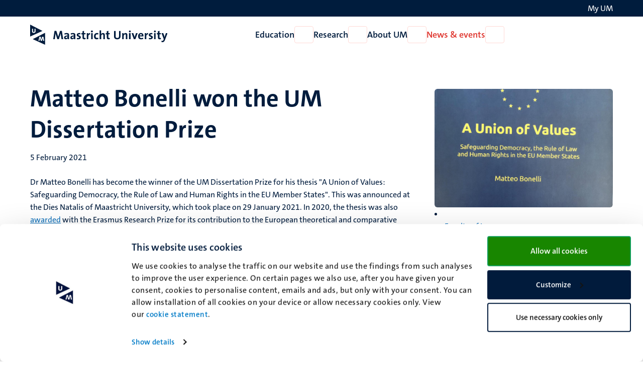

--- FILE ---
content_type: text/html; charset=UTF-8
request_url: https://www.maastrichtuniversity.nl/news/matteo-bonelli-won-um-dissertation-prize
body_size: 59928
content:

<!DOCTYPE html>
<html lang="en" dir="ltr" prefix="og: https://ogp.me/ns#">
<head>
  <meta charset="utf-8" />
<noscript><style>form.antibot * :not(.antibot-message) { display: none !important; }</style>
</noscript><link rel="canonical" href="https://www.maastrichtuniversity.nl/news/matteo-bonelli-won-um-dissertation-prize" />
<link rel="shortlink" href="https://www.maastrichtuniversity.nl/node/43939" />
<meta property="og:type" content="Website" />
<meta property="og:url" content="https://www.maastrichtuniversity.nl/news/matteo-bonelli-won-um-dissertation-prize" />
<meta property="og:title" content="Matteo Bonelli won the UM Dissertation Prize" />
<meta name="MobileOptimized" content="width" />
<meta name="HandheldFriendly" content="true" />
<meta name="viewport" content="width=device-width, initial-scale=1.0" />
<link rel="icon" href="/themes/custom/um_base/favicon.ico" type="image/vnd.microsoft.icon" />
<link rel="alternate" hreflang="en" href="https://www.maastrichtuniversity.nl/news/matteo-bonelli-won-um-dissertation-prize" />
<link rel="shortcut icon" href="/themes/custom/um_base/favicon.ico" type="image/x-icon" />

    <title>Matteo Bonelli won the UM Dissertation Prize - News - Maastricht University</title>
    <link rel="stylesheet" media="all" href="/sites/default/files/css/css_1J-2liBWk6F4jkVVp9qtQ-pu2NFVrJJgzL2zeryBCdU.css?delta=0&amp;language=en&amp;theme=um_base&amp;include=[base64]" />
<link rel="stylesheet" media="all" href="/sites/default/files/css/css_MGWmqe4KypOXJ-mkg1mv5aJNMGuX4FTpHk2nJoG9s18.css?delta=1&amp;language=en&amp;theme=um_base&amp;include=[base64]" />
<link rel="stylesheet" media="print" href="/sites/default/files/css/css_sTMMuUufPHeBL37b3gSjevsW_SVtxc91r-TUMpgNKWk.css?delta=2&amp;language=en&amp;theme=um_base&amp;include=[base64]" />

      <script type="application/json" data-drupal-selector="drupal-settings-json">{"path":{"baseUrl":"\/","pathPrefix":"","currentPath":"node\/43939","currentPathIsAdmin":false,"isFront":false,"currentLanguage":"en"},"pluralDelimiter":"\u0003","suppressDeprecationErrors":true,"gtag":{"tagId":"","consentMode":false,"otherIds":[],"events":[],"additionalConfigInfo":[]},"ajaxPageState":{"libraries":"[base64]","theme":"um_base","theme_token":null},"ajaxTrustedUrl":[],"gtm":{"tagId":null,"settings":{"data_layer":"dataLayer","include_environment":false},"tagIds":["GTM-PL6SSKT"]},"user":{"uid":0,"permissionsHash":"1c3eddca77fe6ccb4d9fe9352250901094765865683f0cc9b8746bd9ddfe3abb"}}</script>
<script src="/sites/default/files/js/js_xa8R8UYcv3R14MvFV0mzLBcpZahWowHOEMocWOo7Lcg.js?scope=header&amp;delta=0&amp;language=en&amp;theme=um_base&amp;include=eJx9zFEKgCAQBNALue2RZJVFLNeNVqHjZ9JPffQz8GZgoh6MUWXXyrXZ0sUHMgYQrt3FvxVEQy7skmoq7BslTCO-Xmil812Ke45QKNcbRSOVsdpm2AUmYfICcKI9bg"></script>
<script src="/modules/contrib/google_tag/js/gtag.js?t8wqi0"></script>
<script src="/modules/contrib/google_tag/js/gtm.js?t8wqi0"></script>

</head>
<body class="rendered--breadcrumbs not-logged-in path-node node--type-news">


<a href="#main-content" class="visually-hidden focusable skip-link">Skip to main content</a>
<noscript><iframe src="https://www.googletagmanager.com/ns.html?id=GTM-PL6SSKT"
                  height="0" width="0" style="display:none;visibility:hidden"></iframe></noscript>

  <div class="dialog-off-canvas-main-canvas" data-off-canvas-main-canvas>
    


<header class="header">
  <div class="header__top d-none d-lg-block">
    <div class="container container--padded">
      <div class="language">
          <div class="language-switcher-language-url block language_block:language_content block-language" id="language-switcher" role="navigation">
  
    
        <!-- <ul class="language-switcher-locale-url"></ul> -->
  </div>


      </div>
      <div class="my-um">
        
  







<a   data-component-id="um_base:button" href="/my-um" class="link link--white">
      <span>My UM</span>
  
      
<i  data-component-id="um_base:icon" class="fa-regular fa-user fa-fw fa-icon" aria-hidden="true"></i>
  </a>
      </div>
    </div>
  </div>
  <div class="header__bottom">
    <div class="container container--padded">
      <div class="header__bottom--left">
      





  
  

<button   data-component-id="um_base:button" aria-expanded="false" aria-controls="navigation__mobile" class="button button--icon d-block d-lg-none toggle-menu">
      <span class="visually-hidden">Open menu</span>
  
      
<i  data-component-id="um_base:icon" class="fa-regular fa-bars fa-fw fa-icon" aria-hidden="true"></i>
  </button>
              <a class="logo--small d-block d-md-none" href="/" rel="home" title="To the homepage of Maastricht University">
      <svg xmlns="http://www.w3.org/2000/svg" viewBox="0 0 50 68" class="site--logo" role="img" aria-labelledby="logo--title">
  <title id="logo--title">Maastricht University</title>
  <g class="logo--symbol">
    <polygon points="3.45 7.02 3.45 33.27 36.7 21.45 3.45 7.02" fill="#fff"/>
    <path d="M0,0V40.45l41.7-19ZM12.23,28.16c-3.49,0-6-1.56-6-5.52,0-3.27,0-6,.1-8.74H10c-.05,2.81-.05,5.62-.05,8.48,0,2.09.78,2.92,2.35,2.92,1.14,0,2.39-.52,2.39-3L14.73,14h3.65l-.05,8.8c-.06,3.54-2.51,5.41-6.1,5.41" fill="#001c3d"/>
    <polyline points="48.57 64.52 12.2 49.25 48.57 31.02" fill="#fff"/>
    <path d="M8.85,49.25l41.7,18.94V27.75ZM44.09,55,42.58,45h0L40.09,55H35.92L33.63,45h-.05l-2,9.94H28l3.33-13.9h4.53l2,10.15H38l2.5-10.15H45L47.74,55Z" fill="#001c3d"/>
  </g>
</svg>

    </a>
    <a class="logo d-none d-md-block" href="/" rel="home" title="To the homepage of Maastricht University">
      <svg xmlns="http://www.w3.org/2000/svg" viewBox="0 0 464 68" class="site--logo" role="img" aria-labelledby="logo--title">
  <title id="logo--title">Maastricht University</title>
  <g class="logo--symbol">
    <polygon points="3.45 7.02 3.45 33.27 36.7 21.45 3.45 7.02" fill="#fff"/>
    <path d="M0,0V40.45l41.7-19ZM12.23,28.16c-3.49,0-6-1.56-6-5.52,0-3.27,0-6,.1-8.74H10c-.05,2.81-.05,5.62-.05,8.48,0,2.09.78,2.92,2.35,2.92,1.14,0,2.39-.52,2.39-3L14.73,14h3.65l-.05,8.8c-.06,3.54-2.51,5.41-6.1,5.41" fill="#001c3d"/>
    <polyline points="48.57 64.52 12.2 49.25 48.57 31.02" fill="#fff"/>
    <path d="M8.85,49.25l41.7,18.94V27.75ZM44.09,55,42.58,45h0L40.09,55H35.92L33.63,45h-.05l-2,9.94H28l3.33-13.9h4.53l2,10.15H38l2.5-10.15H45L47.74,55Z" fill="#001c3d"/>
  </g>
  <g class="logo--text language--nl">
    <path d="M106.14,49.25l-2-13.23c-.42-2.6-.68-4.68-.89-6.61h-.1c-.37,1.77-.84,3.75-1.51,5.88l-4.38,13.9H92L87.77,36.33a42.16,42.16,0,0,1-1.77-7h-.11c-.15,2.45-.47,4.63-.78,7L83.55,49.14H78.14l4.27-27.69h6.24l4.64,14.21a41.68,41.68,0,0,1,1.51,5.83h.1a42.07,42.07,0,0,1,1.56-5.73l4.74-14.31h6.19l4.32,27.69h-5.57Z" fill="#001c3d"/>
    <path d="M127,49.25a23.37,23.37,0,0,1,.21-3.44l-.06-.05a6.9,6.9,0,0,1-6.5,3.9c-3.7,0-5.83-2.08-5.83-5.36,0-4.89,4.84-7.44,11.76-7.44v-1.1c0-2.13-1-3.23-4-3.23a13.42,13.42,0,0,0-6,1.62l-.47-4.37a22.41,22.41,0,0,1,7.29-1.25c6.56,0,8.38,2.65,8.38,7.08v8.48c0,1.67.05,3.59.1,5.26H127Zm-.42-9c-5.52,0-6.77,1.61-6.77,3.23a2.14,2.14,0,0,0,2.4,2.18c2.6,0,4.37-2.44,4.37-4.94Z" fill="#001c3d"/>
    <path d="M148.26,49.25a23.37,23.37,0,0,1,.21-3.44l-.06-.05a6.9,6.9,0,0,1-6.5,3.9c-3.7,0-5.83-2.08-5.83-5.36,0-4.89,4.84-7.44,11.76-7.44v-1.1c0-2.13-1-3.23-4-3.23a13.42,13.42,0,0,0-6,1.62l-.47-4.37a22.46,22.46,0,0,1,7.29-1.25c6.56,0,8.38,2.65,8.38,7.08v8.48c0,1.67,0,3.59.1,5.26h-4.89v-.1Zm-.42-9c-5.51,0-6.76,1.61-6.76,3.23a2.13,2.13,0,0,0,2.39,2.18c2.6,0,4.32-2.44,4.32-4.94v-.47Z" fill="#001c3d"/>
    <path d="M162.37,49.66a27.51,27.51,0,0,1-4.27-.36l.1-4.32a18.56,18.56,0,0,0,4.37.62c2,0,3.34-.83,3.34-2.18,0-3.6-8.23-1.57-8.23-8.49,0-3.59,2.92-6.51,8.64-6.51a23.23,23.23,0,0,1,3.75.37L169.91,33a14.81,14.81,0,0,0-3.74-.52c-2,0-3,.83-3,2.08,0,3.34,8.38,1.83,8.38,8.44-.05,4-3.59,6.71-9.16,6.71" fill="#001c3d"/>
    <path d="M182.93,49.66c-4.53,0-5.88-1.66-5.88-6.4V33h-3.54V28.89H177v-6.3l5.26-1.4v7.65h4.95V32.9h-4.95v9c0,2.61.63,3.39,2.4,3.39a10.18,10.18,0,0,0,2.55-.31v4.21a18.36,18.36,0,0,1-4.27.52" fill="#001c3d"/>
    <path d="M202.56,33.63c-3.75-.78-5.68,1.67-5.68,7.34V49.3h-5.26V28.94h4.95a26.6,26.6,0,0,1-.36,4.12h.1c1-2.61,3-4.84,6.45-4.53Z" fill="#001c3d"/>
    <path d="M209,26.29a3.18,3.18,0,1,1,0-6.35,3.24,3.24,0,0,1,3.28,3.17A3.28,3.28,0,0,1,209,26.29m-2.65,2.6h5.25V49.25h-5.25Z" fill="#001c3d"/>
    <path d="M225.2,49.66c-5.67,0-9.16-3-9.16-9.89,0-6.35,3.33-11.24,10.52-11.24a15.94,15.94,0,0,1,4.16.57l-.52,4.53a10.55,10.55,0,0,0-3.7-.73c-3.33,0-5,2.44-5,6.3,0,3.49,1.35,5.88,4.84,5.88a9.15,9.15,0,0,0,4-.88l.41,4.47a15.26,15.26,0,0,1-5.57,1" fill="#001c3d"/>
    <path d="M247.53,49.25v-13c0-2.13-.57-3.38-2.49-3.38-2.66,0-4.74,3-4.74,6.61V49.3H235V19.37h5.26v8.74a22.22,22.22,0,0,1-.36,4.17l.1,0a7.2,7.2,0,0,1,6.66-3.8c4.58,0,6.09,3,6.09,6.51V49.35h-5.25v-.1Z" fill="#001c3d"/>
    <path d="M265.23,49.66c-4.52,0-5.88-1.66-5.88-6.4V33h-3.54V28.89h3.49v-6.3l5.26-1.4v7.65h4.94V32.9h-4.94v9c0,2.61.62,3.39,2.39,3.39a10.12,10.12,0,0,0,2.55-.31v4.21a18.36,18.36,0,0,1-4.27.52" fill="#001c3d"/>
    <path d="M294.54,49.71c-8.74,0-10.72-4.73-10.72-10V21.6h5.36V39.35c0,3.49,1.14,5.94,5.73,5.94,4.11,0,5.83-1.72,5.83-6.46V21.55h5.31V38.47c0,7.65-4.17,11.24-11.51,11.24" fill="#001c3d"/>
    <path d="M323.8,49.25v-13c0-2.13-.57-3.38-2.5-3.38-2.65,0-4.74,3-4.74,6.61V49.3h-5.25V28.94h4.94a28.36,28.36,0,0,1-.26,3.59l.05.06A7.48,7.48,0,0,1,323,28.48c4.58,0,6.09,3,6.09,6.5V49.3H323.8v0Z" fill="#001c3d"/>
    <path d="M337.18,26.29a3.18,3.18,0,1,1,3.28-3.18,3.25,3.25,0,0,1-3.28,3.18m-2.61,2.6h5.26V49.25h-5.26Z" fill="#001c3d"/>
    <path d="M356.12,49.25h-5.3l-7.55-20.36H349l3.23,9.16c.47,1.41,1,3,1.36,4.53h.1a31.71,31.71,0,0,1,1.25-4.32l3.28-9.37h5.57Z" fill="#001c3d"/>
    <path d="M383.3,39.93H370.65c0,3.8,1.82,5.67,5.62,5.67a15.19,15.19,0,0,0,5.94-1.25l.47,4.06a19.63,19.63,0,0,1-7.29,1.31c-6.46,0-10.1-3.23-10.1-10.42,0-6.24,3.43-10.82,9.58-10.82,5.93,0,8.59,4.06,8.59,9.11a21.54,21.54,0,0,1-.16,2.34m-8.59-7.65c-2.19,0-3.69,1.61-4,4.06h7.5c.1-2.56-1.3-4.06-3.54-4.06" fill="#001c3d"/>
    <path d="M398.71,33.63C395,32.85,393,35.3,393,41V49.3h-5.26V28.94h4.94a25.42,25.42,0,0,1-.36,4.12h.1c1-2.61,3-4.84,6.46-4.53Z" fill="#001c3d"/>
    <path d="M406,49.66a27.51,27.51,0,0,1-4.27-.36l.1-4.32a18.56,18.56,0,0,0,4.37.62c2,0,3.33-.83,3.33-2.18,0-3.6-8.22-1.57-8.22-8.49,0-3.59,2.91-6.51,8.64-6.51a23.23,23.23,0,0,1,3.75.37L413.49,33a14.87,14.87,0,0,0-3.74-.52c-2,0-3,.83-3,2.08,0,3.34,8.38,1.83,8.38,8.44-.06,4-3.59,6.71-9.16,6.71" fill="#001c3d"/>
    <path d="M422,26.29a3.18,3.18,0,1,1,3.28-3.18A3.25,3.25,0,0,1,422,26.29m-2.6,2.6h5.26V49.25h-5.26Z" fill="#001c3d"/>
    <path d="M438.17,49.66c-4.53,0-5.88-1.66-5.88-6.4V33h-3.54V28.89h3.48v-6.3l5.26-1.4v7.65h4.95V32.9h-4.95v9c0,2.61.63,3.39,2.4,3.39a10.18,10.18,0,0,0,2.55-.31v4.21a18.36,18.36,0,0,1-4.27.52" fill="#001c3d"/>
    <path d="M456.44,51.17c-2.39,6.35-4.53,8.28-9.21,8.28a13,13,0,0,1-2.87-.31l.32-4.53a8.63,8.63,0,0,0,2.81.47c1.72,0,2.86-.78,3.95-3.8l.68-2-7.5-20.36h5.84l2.75,7.81c.63,1.77,1.15,3.75,1.62,5.63h.05c.47-1.83,1.3-4.53,2-6.46L459.25,29h5.63Z" fill="#001c3d"/>
  </g>
  <g class="logo--text language--en">
    <path d="M106.14,49.25l-2-13.23c-.42-2.6-.68-4.68-.89-6.61h-.1c-.37,1.77-.84,3.75-1.51,5.88l-4.38,13.9H92L87.77,36.33a42.16,42.16,0,0,1-1.77-7h-.11c-.15,2.45-.47,4.63-.78,7L83.55,49.14H78.14l4.27-27.69h6.24l4.64,14.21a41.68,41.68,0,0,1,1.51,5.83h.1a42.07,42.07,0,0,1,1.56-5.73l4.74-14.31h6.19l4.32,27.69h-5.57Z" fill="#001c3d"/>
    <path d="M127,49.25a23.37,23.37,0,0,1,.21-3.44l-.06-.05a6.9,6.9,0,0,1-6.5,3.9c-3.7,0-5.83-2.08-5.83-5.36,0-4.89,4.84-7.44,11.76-7.44v-1.1c0-2.13-1-3.23-4-3.23a13.42,13.42,0,0,0-6,1.62l-.47-4.37a22.41,22.41,0,0,1,7.29-1.25c6.56,0,8.38,2.65,8.38,7.08v8.48c0,1.67.05,3.59.1,5.26H127Zm-.42-9c-5.52,0-6.77,1.61-6.77,3.23a2.14,2.14,0,0,0,2.4,2.18c2.6,0,4.37-2.44,4.37-4.94Z" fill="#001c3d"/>
    <path d="M148.26,49.25a23.37,23.37,0,0,1,.21-3.44l-.06-.05a6.9,6.9,0,0,1-6.5,3.9c-3.7,0-5.83-2.08-5.83-5.36,0-4.89,4.84-7.44,11.76-7.44v-1.1c0-2.13-1-3.23-4-3.23a13.42,13.42,0,0,0-6,1.62l-.47-4.37a22.46,22.46,0,0,1,7.29-1.25c6.56,0,8.38,2.65,8.38,7.08v8.48c0,1.67,0,3.59.1,5.26h-4.89v-.1Zm-.42-9c-5.51,0-6.76,1.61-6.76,3.23a2.13,2.13,0,0,0,2.39,2.18c2.6,0,4.32-2.44,4.32-4.94v-.47Z" fill="#001c3d"/>
    <path d="M162.37,49.66a27.51,27.51,0,0,1-4.27-.36l.1-4.32a18.56,18.56,0,0,0,4.37.62c2,0,3.34-.83,3.34-2.18,0-3.6-8.23-1.57-8.23-8.49,0-3.59,2.92-6.51,8.64-6.51a23.23,23.23,0,0,1,3.75.37L169.91,33a14.81,14.81,0,0,0-3.74-.52c-2,0-3,.83-3,2.08,0,3.34,8.38,1.83,8.38,8.44-.05,4-3.59,6.71-9.16,6.71" fill="#001c3d"/>
    <path d="M182.93,49.66c-4.53,0-5.88-1.66-5.88-6.4V33h-3.54V28.89H177v-6.3l5.26-1.4v7.65h4.95V32.9h-4.95v9c0,2.61.63,3.39,2.4,3.39a10.18,10.18,0,0,0,2.55-.31v4.21a18.36,18.36,0,0,1-4.27.52" fill="#001c3d"/>
    <path d="M202.56,33.63c-3.75-.78-5.68,1.67-5.68,7.34V49.3h-5.26V28.94h4.95a26.6,26.6,0,0,1-.36,4.12h.1c1-2.61,3-4.84,6.45-4.53Z" fill="#001c3d"/>
    <path d="M209,26.29a3.18,3.18,0,1,1,0-6.35,3.24,3.24,0,0,1,3.28,3.17A3.28,3.28,0,0,1,209,26.29m-2.65,2.6h5.25V49.25h-5.25Z" fill="#001c3d"/>
    <path d="M225.2,49.66c-5.67,0-9.16-3-9.16-9.89,0-6.35,3.33-11.24,10.52-11.24a15.94,15.94,0,0,1,4.16.57l-.52,4.53a10.55,10.55,0,0,0-3.7-.73c-3.33,0-5,2.44-5,6.3,0,3.49,1.35,5.88,4.84,5.88a9.15,9.15,0,0,0,4-.88l.41,4.47a15.26,15.26,0,0,1-5.57,1" fill="#001c3d"/>
    <path d="M247.53,49.25v-13c0-2.13-.57-3.38-2.49-3.38-2.66,0-4.74,3-4.74,6.61V49.3H235V19.37h5.26v8.74a22.22,22.22,0,0,1-.36,4.17l.1,0a7.2,7.2,0,0,1,6.66-3.8c4.58,0,6.09,3,6.09,6.51V49.35h-5.25v-.1Z" fill="#001c3d"/>
    <path d="M265.23,49.66c-4.52,0-5.88-1.66-5.88-6.4V33h-3.54V28.89h3.49v-6.3l5.26-1.4v7.65h4.94V32.9h-4.94v9c0,2.61.62,3.39,2.39,3.39a10.12,10.12,0,0,0,2.55-.31v4.21a18.36,18.36,0,0,1-4.27.52" fill="#001c3d"/>
    <path d="M294.54,49.71c-8.74,0-10.72-4.73-10.72-10V21.6h5.36V39.35c0,3.49,1.14,5.94,5.73,5.94,4.11,0,5.83-1.72,5.83-6.46V21.55h5.31V38.47c0,7.65-4.17,11.24-11.51,11.24" fill="#001c3d"/>
    <path d="M323.8,49.25v-13c0-2.13-.57-3.38-2.5-3.38-2.65,0-4.74,3-4.74,6.61V49.3h-5.25V28.94h4.94a28.36,28.36,0,0,1-.26,3.59l.05.06A7.48,7.48,0,0,1,323,28.48c4.58,0,6.09,3,6.09,6.5V49.3H323.8v0Z" fill="#001c3d"/>
    <path d="M337.18,26.29a3.18,3.18,0,1,1,3.28-3.18,3.25,3.25,0,0,1-3.28,3.18m-2.61,2.6h5.26V49.25h-5.26Z" fill="#001c3d"/>
    <path d="M356.12,49.25h-5.3l-7.55-20.36H349l3.23,9.16c.47,1.41,1,3,1.36,4.53h.1a31.71,31.71,0,0,1,1.25-4.32l3.28-9.37h5.57Z" fill="#001c3d"/>
    <path d="M383.3,39.93H370.65c0,3.8,1.82,5.67,5.62,5.67a15.19,15.19,0,0,0,5.94-1.25l.47,4.06a19.63,19.63,0,0,1-7.29,1.31c-6.46,0-10.1-3.23-10.1-10.42,0-6.24,3.43-10.82,9.58-10.82,5.93,0,8.59,4.06,8.59,9.11a21.54,21.54,0,0,1-.16,2.34m-8.59-7.65c-2.19,0-3.69,1.61-4,4.06h7.5c.1-2.56-1.3-4.06-3.54-4.06" fill="#001c3d"/>
    <path d="M398.71,33.63C395,32.85,393,35.3,393,41V49.3h-5.26V28.94h4.94a25.42,25.42,0,0,1-.36,4.12h.1c1-2.61,3-4.84,6.46-4.53Z" fill="#001c3d"/>
    <path d="M406,49.66a27.51,27.51,0,0,1-4.27-.36l.1-4.32a18.56,18.56,0,0,0,4.37.62c2,0,3.33-.83,3.33-2.18,0-3.6-8.22-1.57-8.22-8.49,0-3.59,2.91-6.51,8.64-6.51a23.23,23.23,0,0,1,3.75.37L413.49,33a14.87,14.87,0,0,0-3.74-.52c-2,0-3,.83-3,2.08,0,3.34,8.38,1.83,8.38,8.44-.06,4-3.59,6.71-9.16,6.71" fill="#001c3d"/>
    <path d="M422,26.29a3.18,3.18,0,1,1,3.28-3.18A3.25,3.25,0,0,1,422,26.29m-2.6,2.6h5.26V49.25h-5.26Z" fill="#001c3d"/>
    <path d="M438.17,49.66c-4.53,0-5.88-1.66-5.88-6.4V33h-3.54V28.89h3.48v-6.3l5.26-1.4v7.65h4.95V32.9h-4.95v9c0,2.61.63,3.39,2.4,3.39a10.18,10.18,0,0,0,2.55-.31v4.21a18.36,18.36,0,0,1-4.27.52" fill="#001c3d"/>
    <path d="M456.44,51.17c-2.39,6.35-4.53,8.28-9.21,8.28a13,13,0,0,1-2.87-.31l.32-4.53a8.63,8.63,0,0,0,2.81.47c1.72,0,2.86-.78,3.95-3.8l.68-2-7.5-20.36h5.84l2.75,7.81c.63,1.77,1.15,3.75,1.62,5.63h.05c.47-1.83,1.3-4.53,2-6.46L459.25,29h5.63Z" fill="#001c3d"/>
  </g>
</svg>

    </a>
  

      </div>
      <div class="navigation d-none d-lg-flex">
          
<nav  id="menu-main-en" class="menu-main block system_menu_block:main-en block-system" role="navigation" aria-label="Menu main English (EN)">
                            <ul region="navigation" data-component-id="um_base:menu" class="menu menu--main menu--main--desktop menu--main-en">
    
    
                                                                                                                    
                                        <li class="menu__item menu__item--expanded">
          <a href="/education" class="menu__item__link" data-drupal-link-system-path="node/59850">Education</a>
        
        
                          






  

<button   data-component-id="um_base:button" aria-controls="menu-link-contente0e5af37-2361-4cbe-b8a3-f33f6cab756f" class="button button--icon menu__item__toggle">
      <span class="visually-hidden">Open Education</span>
  
      
<i  data-component-id="um_base:icon" class="fa-regular fa-chevron-down fa-fw fa-icon" aria-hidden="true"></i>
  </button>

                            <div  region="navigation" class="megamenu" id="menu-link-contente0e5af37-2361-4cbe-b8a3-f33f6cab756f">
                <div class="container">
                  <div class="col-lg-3 offset-lg-2">
                                          








<button   data-component-id="um_base:button" class="button button--link menu__item__parent">
      <span>Education</span>
  
  </button>
                                                                <ul  region="navigation" class="submenu">
    
    
                                                                                                                                                                                            
                                                                      <li class="submenu__item submenu__item--expanded">
          <a href="/study/programmes" class="submenu__item__link" data-drupal-link-system-path="node/59852">Discover our programmes</a>
        
        
                                        





  
  

<button   data-component-id="um_base:button" aria-expanded="false" aria-controls="menu-link-contente7d06b46-dea6-41ff-9c65-24a3894f6d91" class="button button--icon submenu__item__toggle ">
      <span class="visually-hidden">Open Discover our programmes</span>
  
      
<i  data-component-id="um_base:icon" class="fa-regular fa-chevron-right fa-fw fa-icon" aria-hidden="true"></i>
  </button>
                            <div  region="navigation" class="megamenu" id="menu-link-contente7d06b46-dea6-41ff-9c65-24a3894f6d91">
                                  








<button   data-component-id="um_base:button" class="button button--link menu__item__parent">
      <span>Discover our programmes</span>
  
  </button>
                                                        <ul  region="navigation" class="submenu">
    
    
            
                                                                      <li class="submenu__item submenu__item--collapsed">
          <a href="/education/bachelor" class="submenu__item__link" data-drupal-link-system-path="node/62584">Bachelor&#039;s</a>
        
                          
              </li>
  
            
                                                                      <li class="submenu__item submenu__item--collapsed">
          <a href="/education/master" class="submenu__item__link" data-drupal-link-system-path="node/62534">Master&#039;s</a>
        
                          
              </li>
  
            
                                                                      <li class="submenu__item">
          <a href="/education/pre-masters-programmes" class="submenu__item__link" data-drupal-link-system-path="node/38975">Pre-master&#039;s</a>
        
                          
              </li>
  
            
                                                                      <li class="submenu__item">
          <a href="/education/professionals" class="submenu__item__link" data-drupal-link-system-path="node/61782">Professionals</a>
        
                          
              </li>
  
            
                                                                      <li class="submenu__item">
          <a href="/education/courses" class="submenu__item__link" data-drupal-link-system-path="education/courses">Other courses</a>
        
                          
              </li>
  
            
                                                                      <li class="submenu__item">
          <a href="/education/excellence-and-honours-programmes" class="submenu__item__link" data-drupal-link-system-path="node/38973">Excellence and honours programmes</a>
        
                          
              </li>
  
            
                                                                      <li class="submenu__item">
          <a href="https://www.maastrichtsummerschool.nl/" class="submenu__item__link">Maastricht Summer School</a>
        
                          
              </li>
  
            
                                                                      <li class="submenu__item submenu__item--collapsed">
          <a href="/education/exchange" class="submenu__item__link" data-drupal-link-system-path="node/38657">Exchange</a>
        
                          
              </li>
  
            
                                                                      <li class="submenu__item">
          <a href="/study/programmes/rankings" class="submenu__item__link" data-drupal-link-system-path="node/62038">Rankings</a>
        
                          
              </li>
  </ul>

              </div>
                            </li>
  
                                                                                
                                                                      <li class="submenu__item submenu__item--expanded">
          <a href="/study/get-to-know-us" class="submenu__item__link" data-drupal-link-system-path="node/59863">Get to know UM</a>
        
        
                                        





  
  

<button   data-component-id="um_base:button" aria-expanded="false" aria-controls="menu-link-contentc51b3601-3a1f-4aab-8ec3-c7c69d8e0dc5" class="button button--icon submenu__item__toggle ">
      <span class="visually-hidden">Open Get to know UM</span>
  
      
<i  data-component-id="um_base:icon" class="fa-regular fa-chevron-right fa-fw fa-icon" aria-hidden="true"></i>
  </button>
                            <div  region="navigation" class="megamenu" id="menu-link-contentc51b3601-3a1f-4aab-8ec3-c7c69d8e0dc5">
                                  








<button   data-component-id="um_base:button" class="button button--link menu__item__parent">
      <span>Get to know UM</span>
  
  </button>
                                                        <ul  region="navigation" class="submenu">
    
    
            
                                                                      <li class="submenu__item submenu__item--collapsed">
          <a href="/studeren/maak-kennis-met-um/experience-um-events" class="submenu__item__link" data-drupal-link-system-path="node/59146">Experience UM: Events</a>
        
                          
              </li>
  
            
                                                                      <li class="submenu__item">
          <a href="/studeren/maak-kennis-met-um/information-parents" class="submenu__item__link" data-drupal-link-system-path="node/59252">Information for parents</a>
        
                          
              </li>
  
            
                                                                      <li class="submenu__item">
          <a href="/study/get-to-know-us/engage-problem-based-learning" class="submenu__item__link" data-drupal-link-system-path="node/58519">Problem-Based Learning</a>
        
                          
              </li>
  </ul>

              </div>
                            </li>
  
                                                                                                                                      
                                                                      <li class="submenu__item submenu__item--expanded">
          <a href="/study/admission-enrolment" class="submenu__item__link" data-drupal-link-system-path="node/59858">Admission, enrolment &amp; tuition fees</a>
        
        
                                        





  
  

<button   data-component-id="um_base:button" aria-expanded="false" aria-controls="menu-link-content426a703c-4a7d-424d-9381-ab757b3cf815" class="button button--icon submenu__item__toggle ">
      <span class="visually-hidden">Open Admission, enrolment &amp; tuition fees</span>
  
      
<i  data-component-id="um_base:icon" class="fa-regular fa-chevron-right fa-fw fa-icon" aria-hidden="true"></i>
  </button>
                            <div  region="navigation" class="megamenu" id="menu-link-content426a703c-4a7d-424d-9381-ab757b3cf815">
                                  








<button   data-component-id="um_base:button" class="button button--link menu__item__parent">
      <span>Admission, enrolment & tuition fees</span>
  
  </button>
                                                        <ul  region="navigation" class="submenu">
    
    
            
                                                                      <li class="submenu__item submenu__item--collapsed">
          <a href="/study/admission-enrolment/applying-maastricht-university" class="submenu__item__link" data-drupal-link-system-path="node/59272">Admission</a>
        
                          
              </li>
  
            
                                                                      <li class="submenu__item submenu__item--collapsed">
          <a href="/study/admission-enrolment/enrolment" class="submenu__item__link" data-drupal-link-system-path="node/59721">Enrolment</a>
        
                          
              </li>
  
            
                                                                      <li class="submenu__item submenu__item--collapsed">
          <a href="/study/admission-enrolment/tuition-fees" class="submenu__item__link" data-drupal-link-system-path="node/59679">Tuition fees</a>
        
                          
              </li>
  
            
                                                                      <li class="submenu__item submenu__item--collapsed">
          <a href="/studeren/toelating-inschrijving/visa-legal-residence" class="submenu__item__link" data-drupal-link-system-path="node/58997">Visa / legal residence</a>
        
                          
              </li>
  
            
                                                                      <li class="submenu__item submenu__item--collapsed">
          <a href="/study/admission-enrolment/financing-your-studies" class="submenu__item__link" data-drupal-link-system-path="node/59719">Financing your studies</a>
        
                          
              </li>
  
            
                                                                      <li class="submenu__item">
          <a href="/study/admission-enrolment/official-document-requests" class="submenu__item__link" data-drupal-link-system-path="node/61520">Official document requests</a>
        
                          
              </li>
  </ul>

              </div>
                            </li>
  
                                                                                                                                                                                                                                                                    
                                                                      <li class="submenu__item submenu__item--expanded">
          <a href="/study/support" class="submenu__item__link" data-drupal-link-system-path="node/59865">Support &amp; guidance for students</a>
        
        
                                        





  
  

<button   data-component-id="um_base:button" aria-expanded="false" aria-controls="menu-link-content21738688-d050-4da7-b559-97d7423707c4" class="button button--icon submenu__item__toggle ">
      <span class="visually-hidden">Open Support &amp; guidance for students</span>
  
      
<i  data-component-id="um_base:icon" class="fa-regular fa-chevron-right fa-fw fa-icon" aria-hidden="true"></i>
  </button>
                            <div  region="navigation" class="megamenu" id="menu-link-content21738688-d050-4da7-b559-97d7423707c4">
                                  








<button   data-component-id="um_base:button" class="button button--link menu__item__parent">
      <span>Support & guidance for students</span>
  
  </button>
                                                        <ul  region="navigation" class="submenu">
    
    
            
                                                                      <li class="submenu__item">
          <a href="/study/support/um-student-deans" class="submenu__item__link" data-drupal-link-system-path="node/58726">UM Student Deans</a>
        
                          
              </li>
  
            
                                                                      <li class="submenu__item">
          <a href="/studeren/support/study-advisers" class="submenu__item__link" data-drupal-link-system-path="node/58724">Study advisers</a>
        
                          
              </li>
  
            
                                                                      <li class="submenu__item">
          <a href="/study/support/psychological-support" class="submenu__item__link" data-drupal-link-system-path="node/57770">Psychological support</a>
        
                          
              </li>
  
            
                                                                      <li class="submenu__item submenu__item--collapsed">
          <a href="/study/support/student-wellbeing" class="submenu__item__link" data-drupal-link-system-path="node/57781">Student wellbeing</a>
        
                          
              </li>
  
            
                                                                      <li class="submenu__item submenu__item--collapsed">
          <a href="/studeren/support/studying-disability" class="submenu__item__link" data-drupal-link-system-path="node/57854">Disability support</a>
        
                          
              </li>
  
            
                                                                      <li class="submenu__item">
          <a href="/studeren/support/innbetween-student-chaplaincy" class="submenu__item__link" data-drupal-link-system-path="node/57779">The InnBetween: Student Chaplaincy</a>
        
                          
              </li>
  
            
                                                                      <li class="submenu__item submenu__item--collapsed">
          <a href="/studeren/support/support-international-students" class="submenu__item__link" data-drupal-link-system-path="node/59300">Support for international students</a>
        
                          
              </li>
  
            
                                                                      <li class="submenu__item submenu__item--collapsed">
          <a href="/studeren/support/studying-or-interning-abroad" class="submenu__item__link" data-drupal-link-system-path="node/59641">Studying or interning abroad</a>
        
                          
              </li>
  
            
                                                                      <li class="submenu__item">
          <a href="/studeren/support/career-development" class="submenu__item__link" data-drupal-link-system-path="node/58695">Career development</a>
        
                          
              </li>
  
            
                                                                      <li class="submenu__item">
          <a href="/study/support/support-student-parents" class="submenu__item__link" data-drupal-link-system-path="node/58796">Support for student parents</a>
        
                          
              </li>
  
            
                                                                      <li class="submenu__item submenu__item--collapsed">
          <a href="/studeren/support/social-safety-team-students" class="submenu__item__link" data-drupal-link-system-path="node/58001">Social Safety for students</a>
        
                          
              </li>
  
            
                                                                      <li class="submenu__item submenu__item--collapsed">
          <a href="/studeren/support/complaints-service-point-service-desk-students-objections-appeals-or-complaints" class="submenu__item__link" data-drupal-link-system-path="node/59660">Complaints Service Point</a>
        
                          
              </li>
  
            
                                                                      <li class="submenu__item submenu__item--collapsed">
          <a href="/studeren/support/meet-student-portal" class="submenu__item__link" data-drupal-link-system-path="node/59816">The Student Portal</a>
        
                          
              </li>
  </ul>

              </div>
                            </li>
  
                                                                                                                                                                                                                                                                                      
                                                                      <li class="submenu__item submenu__item--expanded">
          <a href="/study/student-life" class="submenu__item__link" data-drupal-link-system-path="node/59862">Housing and student life</a>
        
        
                                        





  
  

<button   data-component-id="um_base:button" aria-expanded="false" aria-controls="menu-link-content4ebfd254-9c66-442a-abbc-81d1a7601be3" class="button button--icon submenu__item__toggle ">
      <span class="visually-hidden">Open Housing and student life</span>
  
      
<i  data-component-id="um_base:icon" class="fa-regular fa-chevron-right fa-fw fa-icon" aria-hidden="true"></i>
  </button>
                            <div  region="navigation" class="megamenu" id="menu-link-content4ebfd254-9c66-442a-abbc-81d1a7601be3">
                                  








<button   data-component-id="um_base:button" class="button button--link menu__item__parent">
      <span>Housing and student life</span>
  
  </button>
                                                        <ul  region="navigation" class="submenu">
    
    
            
                                                                      <li class="submenu__item submenu__item--collapsed">
          <a href="/study/student-life/housing-maastricht" class="submenu__item__link" data-drupal-link-system-path="node/57845">Housing in Maastricht</a>
        
                          
              </li>
  
            
                                                                      <li class="submenu__item">
          <a href="/study/student-life/housing-venlo" class="submenu__item__link" data-drupal-link-system-path="node/64825">Housing in Venlo</a>
        
                          
              </li>
  
            
                                                                      <li class="submenu__item">
          <a href="/studeren/studentenleven/support-rental-issues-huurteam-zuid-limburg" class="submenu__item__link" data-drupal-link-system-path="node/57846">Support for rental issues (Huurteam Zuid-Limburg)</a>
        
                          
              </li>
  
            
                                                                      <li class="submenu__item">
          <a href="/studeren/studentenleven/moving-register-your-new-address" class="submenu__item__link" data-drupal-link-system-path="node/57848">Moving? Register your new address</a>
        
                          
              </li>
  
            
                                                                      <li class="submenu__item submenu__item--collapsed">
          <a href="/study/student-life/coming-netherlands-abroad" class="submenu__item__link" data-drupal-link-system-path="node/59720">Coming to the Netherlands from abroad</a>
        
                          
              </li>
  
            
                                                                      <li class="submenu__item submenu__item--collapsed">
          <a href="/studeren/studentenleven/um-sports-you" class="submenu__item__link" data-drupal-link-system-path="node/57584">UM SPORTS</a>
        
                          
              </li>
  
            
                                                                      <li class="submenu__item">
          <a href="/study/student-life/healthcare-health-insurance" class="submenu__item__link" data-drupal-link-system-path="node/58729">Healthcare &amp; health insurance</a>
        
                          
              </li>
  
            
                                                                      <li class="submenu__item submenu__item--collapsed">
          <a href="/studeren/studentenleven/getting-involved-um" class="submenu__item__link" data-drupal-link-system-path="node/59652">Getting involved at UM</a>
        
                          
              </li>
  
            
                                                                      <li class="submenu__item submenu__item--collapsed">
          <a href="/study/student-life/civic-engagement-and-volunteering" class="submenu__item__link" data-drupal-link-system-path="node/59567">Civic engagement and volunteering</a>
        
                          
              </li>
  
            
                                                                      <li class="submenu__item submenu__item--collapsed">
          <a href="/studeren/studentenleven/student-organisations" class="submenu__item__link" data-drupal-link-system-path="node/59569">Student organisations</a>
        
                          
              </li>
  
            
                                                                      <li class="submenu__item submenu__item--collapsed">
          <a href="/studeren/studentenleven/working-while-you-study" class="submenu__item__link" data-drupal-link-system-path="node/58736">Working alongside your studies</a>
        
                          
              </li>
  
            
                                                                      <li class="submenu__item submenu__item--collapsed">
          <a href="/study/student-life/cost-studying-financial-assistance" class="submenu__item__link" data-drupal-link-system-path="node/58850">Budgeting for your studies</a>
        
                          
              </li>
  
            
                                                                      <li class="submenu__item">
          <a href="/news/inkom-2024" class="submenu__item__link" data-drupal-link-system-path="node/59090">INKOM &amp; introduction days</a>
        
                          
              </li>
  
            
                                                                      <li class="submenu__item">
          <a href="/study/student-life/parking" class="submenu__item__link" data-drupal-link-system-path="node/57849">Parking</a>
        
                          
              </li>
  </ul>

              </div>
                            </li>
  </ul>

                  </div>
                </div>
              </div>
                            </li>
  
                                                                                                  
                                        <li class="menu__item menu__item--expanded">
          <a href="/research" class="menu__item__link" data-drupal-link-system-path="node/59854">Research</a>
        
        
                          






  

<button   data-component-id="um_base:button" aria-controls="menu-link-content74570eb2-add7-41ca-84e9-b1d8286f830a" class="button button--icon menu__item__toggle">
      <span class="visually-hidden">Open Research</span>
  
      
<i  data-component-id="um_base:icon" class="fa-regular fa-chevron-down fa-fw fa-icon" aria-hidden="true"></i>
  </button>

                            <div  region="navigation" class="submenu megamenu" id="menu-link-content74570eb2-add7-41ca-84e9-b1d8286f830a">
                <div class="container">
                  <div class="col-lg-3 offset-lg-2">
                                          








<button   data-component-id="um_base:button" class="button button--link menu__item__parent">
      <span>Research</span>
  
  </button>
                                                                <ul  region="navigation" class="submenu">
    
    
                                                                                                                                                                                                              
                                                                      <li class="submenu__item submenu__item--expanded">
          <a href="/research/research-at-um" class="submenu__item__link" data-drupal-link-system-path="node/59859">Our research </a>
        
        
                                        





  
  

<button   data-component-id="um_base:button" aria-expanded="false" aria-controls="menu-link-contentbcd41520-acf1-4bf5-bf7d-91bb11b4079c" class="button button--icon submenu__item__toggle ">
      <span class="visually-hidden">Open Our research </span>
  
      
<i  data-component-id="um_base:icon" class="fa-regular fa-chevron-right fa-fw fa-icon" aria-hidden="true"></i>
  </button>
                            <div  region="navigation" class="megamenu" id="menu-link-contentbcd41520-acf1-4bf5-bf7d-91bb11b4079c">
                                  








<button   data-component-id="um_base:button" class="button button--link menu__item__parent">
      <span>Our research </span>
  
  </button>
                                                        <ul  region="navigation" class="submenu">
    
    
            
                                                                      <li class="submenu__item">
          <a href="/research/research-at-um/unifying-research-themes" class="submenu__item__link" data-drupal-link-system-path="node/59876">Unifying research themes</a>
        
                          
              </li>
  
            
                                                                      <li class="submenu__item">
          <a href="https://cris.maastrichtuniversity.nl" class="submenu__item__link" target="_blank">Research Information Portal</a>
        
                          
              </li>
  
            
                                                                      <li class="submenu__item submenu__item--collapsed">
          <a href="/research/data-science-um" class="submenu__item__link" data-drupal-link-system-path="node/38777">Data Science @UM</a>
        
                          
              </li>
  
            
                                                                      <li class="submenu__item submenu__item--collapsed">
          <a href="/research/open-science" class="submenu__item__link" data-drupal-link-system-path="node/47931">Open Science</a>
        
                          
              </li>
  
            
                                                                      <li class="submenu__item submenu__item--collapsed">
          <a href="/research/integrity-ethics" class="submenu__item__link" data-drupal-link-system-path="node/46969">Integrity &amp; ethics</a>
        
                          
              </li>
  
            
                                                                      <li class="submenu__item">
          <a href="/research/research-quality" class="submenu__item__link" data-drupal-link-system-path="node/46876">Research quality</a>
        
                          
              </li>
  
            
                                                                      <li class="submenu__item">
          <a href="/research/distinguished-university-professors" class="submenu__item__link" data-drupal-link-system-path="node/46534">Distinguished university professors</a>
        
                          
              </li>
  
            
                                                                      <li class="submenu__item submenu__item--collapsed">
          <a href="/research/professors" class="submenu__item__link" data-drupal-link-system-path="node/46533">Professors</a>
        
                          
              </li>
  
            
                                                                      <li class="submenu__item">
          <a href="/onderzoek/onderzoek-um/academic-ceremonies" class="submenu__item__link" data-drupal-link-system-path="node/49479">Academic ceremonies</a>
        
                          
              </li>
  
            
                                                                      <li class="submenu__item submenu__item--collapsed">
          <a href="/research/maastricht-young-academy" class="submenu__item__link" data-drupal-link-system-path="node/38921">Maastricht Young Academy</a>
        
                          
              </li>
  </ul>

              </div>
                            </li>
  
                                                                                                                                                                          
                                                                      <li class="submenu__item submenu__item--expanded">
          <a href="/research/phd" class="submenu__item__link" data-drupal-link-system-path="node/59861">PhD</a>
        
        
                                        





  
  

<button   data-component-id="um_base:button" aria-expanded="false" aria-controls="menu-link-contente6046f64-0691-4827-8be3-df196e5bb183" class="button button--icon submenu__item__toggle ">
      <span class="visually-hidden">Open PhD</span>
  
      
<i  data-component-id="um_base:icon" class="fa-regular fa-chevron-right fa-fw fa-icon" aria-hidden="true"></i>
  </button>
                            <div  region="navigation" class="megamenu" id="menu-link-contente6046f64-0691-4827-8be3-df196e5bb183">
                                  








<button   data-component-id="um_base:button" class="button button--link menu__item__parent">
      <span>PhD</span>
  
  </button>
                                                        <ul  region="navigation" class="submenu">
    
    
            
                                                                      <li class="submenu__item">
          <a href="/research/phd/paid-phd-positions" class="submenu__item__link" data-drupal-link-system-path="node/46167">Paid PhD positions</a>
        
                          
              </li>
  
            
                                                                      <li class="submenu__item">
          <a href="/research/phd/phd-training-programmes" class="submenu__item__link" data-drupal-link-system-path="node/46240">PhD training programmes</a>
        
                          
              </li>
  
            
                                                                      <li class="submenu__item">
          <a href="/research/phd/externally-funded-phds" class="submenu__item__link" data-drupal-link-system-path="node/46241">Externally funded PhDs</a>
        
                          
              </li>
  
            
                                                                      <li class="submenu__item">
          <a href="/research/phd/current-phds" class="submenu__item__link" data-drupal-link-system-path="node/46570">Current PhDs</a>
        
                          
              </li>
  
            
                                                                      <li class="submenu__item">
          <a href="/research/phd/phd-faculty-contacts" class="submenu__item__link" data-drupal-link-system-path="node/46661">Contact</a>
        
                          
              </li>
  
            
                                                                      <li class="submenu__item">
          <a href="/research/phd/central-phd-candidates-platform" class="submenu__item__link" data-drupal-link-system-path="node/47433">Central PhD Candidates Platform</a>
        
                          
              </li>
  
            
                                                                      <li class="submenu__item submenu__item--collapsed">
          <a href="/research/phd/young-research-academy" class="submenu__item__link" data-drupal-link-system-path="node/46250">Young Researchers Academy</a>
        
                          
              </li>
  
            
                                                                      <li class="submenu__item">
          <a href="/phd-office" class="submenu__item__link" data-drupal-link-system-path="node/38748">PhD Office</a>
        
                          
              </li>
  </ul>

              </div>
                            </li>
  
            
                                                                      <li class="submenu__item">
          <a href="/research/institutes" class="submenu__item__link" data-drupal-link-system-path="research/institutes">Research institutes and themes</a>
        
                          
              </li>
  
            
                                                                      <li class="submenu__item">
          <a href="/research/graduate-schools" class="submenu__item__link" data-drupal-link-system-path="research/graduate-schools">Graduate schools</a>
        
                          
              </li>
  </ul>

                  </div>
                </div>
              </div>
                            </li>
  
                                                                                                                                                        
                                        <li class="menu__item menu__item--expanded">
          <a href="/about-um" class="menu__item__link" data-drupal-link-system-path="node/59857">About UM</a>
        
        
                          






  

<button   data-component-id="um_base:button" aria-controls="menu-link-contentc572add1-552d-462f-872f-5a3147356010" class="button button--icon menu__item__toggle">
      <span class="visually-hidden">Open About UM</span>
  
      
<i  data-component-id="um_base:icon" class="fa-regular fa-chevron-down fa-fw fa-icon" aria-hidden="true"></i>
  </button>

                            <div  region="navigation" class="submenu megamenu" id="menu-link-contentc572add1-552d-462f-872f-5a3147356010">
                <div class="container">
                  <div class="col-lg-3 offset-lg-2">
                                          








<button   data-component-id="um_base:button" class="button button--link menu__item__parent">
      <span>About UM</span>
  
  </button>
                                                                <ul  region="navigation" class="submenu">
    
    
                                                                                                                                                                                                                                
                                                                      <li class="submenu__item submenu__item--expanded">
          <a href="/about-um/organisation" class="submenu__item__link" data-drupal-link-system-path="node/59866">Our organisation</a>
        
        
                                        





  
  

<button   data-component-id="um_base:button" aria-expanded="false" aria-controls="menu-link-content1ac895a4-bab7-4486-9cf6-a1763d826e64" class="button button--icon submenu__item__toggle ">
      <span class="visually-hidden">Open Our organisation</span>
  
      
<i  data-component-id="um_base:icon" class="fa-regular fa-chevron-right fa-fw fa-icon" aria-hidden="true"></i>
  </button>
                            <div  region="navigation" class="megamenu" id="menu-link-content1ac895a4-bab7-4486-9cf6-a1763d826e64">
                                  








<button   data-component-id="um_base:button" class="button button--link menu__item__parent">
      <span>Our organisation</span>
  
  </button>
                                                        <ul  region="navigation" class="submenu">
    
    
            
                                                                      <li class="submenu__item submenu__item--collapsed">
          <a href="/about-um/faculties" class="submenu__item__link" data-drupal-link-system-path="node/38753">Faculties</a>
        
                          
              </li>
  
            
                                                                      <li class="submenu__item submenu__item--collapsed">
          <a href="/about-um/service-centres" class="submenu__item__link" data-drupal-link-system-path="node/38754">Service centres</a>
        
                          
              </li>
  
            
                                                                      <li class="submenu__item submenu__item--collapsed">
          <a href="/about-um/other-offices" class="submenu__item__link" data-drupal-link-system-path="node/38759">Other offices</a>
        
                          
              </li>
  
            
                                                                      <li class="submenu__item">
          <a href="/about-um/support-university" class="submenu__item__link" data-drupal-link-system-path="node/46365">Support the university</a>
        
                          
              </li>
  
            
                                                                      <li class="submenu__item submenu__item--collapsed">
          <a href="/about-um/organisation/mission-strategy" class="submenu__item__link" data-drupal-link-system-path="node/46272">Mission &amp; strategy</a>
        
                          
              </li>
  
            
                                                                      <li class="submenu__item">
          <a href="/about-um/organisation/facts-figures" class="submenu__item__link" data-drupal-link-system-path="node/46273">Facts &amp; figures</a>
        
                          
              </li>
  
            
                                                                      <li class="submenu__item submenu__item--collapsed">
          <a href="/um-partnerships" class="submenu__item__link" data-drupal-link-system-path="node/59212">UM’s partnerships</a>
        
                          
              </li>
  
            
                                                                      <li class="submenu__item">
          <a href="/about-um/recognitions" class="submenu__item__link" data-drupal-link-system-path="node/46299">Recognitions</a>
        
                          
              </li>
  
            
                                                                      <li class="submenu__item submenu__item--collapsed">
          <a href="/about-um/organisation/participation-representation" class="submenu__item__link" data-drupal-link-system-path="node/46297">Participation &amp; representation</a>
        
                          
              </li>
  
            
                                                                      <li class="submenu__item">
          <a href="/local-consultative-body" class="submenu__item__link" data-drupal-link-system-path="node/47740">Local Consultative Body</a>
        
                          
              </li>
  
            
                                                                      <li class="submenu__item">
          <a href="/about-um/organisation/history" class="submenu__item__link" data-drupal-link-system-path="node/46292">History</a>
        
                          
              </li>
  </ul>

              </div>
                            </li>
  
                                                                                                  
                                                                      <li class="submenu__item submenu__item--expanded">
          <a href="/about-um/education-at-um" class="submenu__item__link" data-drupal-link-system-path="node/59860">Our education </a>
        
        
                                        





  
  

<button   data-component-id="um_base:button" aria-expanded="false" aria-controls="menu-link-contentb79eb747-f52b-48cf-8e78-8238529e92d6" class="button button--icon submenu__item__toggle ">
      <span class="visually-hidden">Open Our education </span>
  
      
<i  data-component-id="um_base:icon" class="fa-regular fa-chevron-right fa-fw fa-icon" aria-hidden="true"></i>
  </button>
                            <div  region="navigation" class="megamenu" id="menu-link-contentb79eb747-f52b-48cf-8e78-8238529e92d6">
                                  








<button   data-component-id="um_base:button" class="button button--link menu__item__parent">
      <span>Our education </span>
  
  </button>
                                                        <ul  region="navigation" class="submenu">
    
    
            
                                                                      <li class="submenu__item">
          <a href="/over-de-um/onderwijs-aan-de-um/international-learning-environment" class="submenu__item__link" data-drupal-link-system-path="node/58612">International learning environment</a>
        
                          
              </li>
  
            
                                                                      <li class="submenu__item">
          <a href="/over-de-um/onderwijs-aan-de-um/problem-based-learning" class="submenu__item__link" data-drupal-link-system-path="node/59174">Problem-Based Learning</a>
        
                          
              </li>
  
            
                                                                      <li class="submenu__item">
          <a href="/education/why-um/quality-assurance" class="submenu__item__link" data-drupal-link-system-path="node/53834">Quality assurance in education</a>
        
                          
              </li>
  
            
                                                                      <li class="submenu__item submenu__item--collapsed">
          <a href="/about-um/education-at-um/edlab" class="submenu__item__link" data-drupal-link-system-path="node/38946">EDLAB – Centre for Teaching &amp; Learning</a>
        
                          
              </li>
  </ul>

              </div>
                            </li>
  
            
                                                                      <li class="submenu__item">
          <a href="/research/research-at-um" class="submenu__item__link" data-drupal-link-system-path="node/59859">Our research</a>
        
                          
              </li>
  
                                                                                                  
                                                                      <li class="submenu__item submenu__item--expanded">
          <a href="/about-um/what-we-stand-for" class="submenu__item__link" data-drupal-link-system-path="node/59851">Our values</a>
        
        
                                        





  
  

<button   data-component-id="um_base:button" aria-expanded="false" aria-controls="menu-link-content5b3c4543-6cd1-4feb-a62e-91f89718ce73" class="button button--icon submenu__item__toggle ">
      <span class="visually-hidden">Open Our values</span>
  
      
<i  data-component-id="um_base:icon" class="fa-regular fa-chevron-right fa-fw fa-icon" aria-hidden="true"></i>
  </button>
                            <div  region="navigation" class="megamenu" id="menu-link-content5b3c4543-6cd1-4feb-a62e-91f89718ce73">
                                  








<button   data-component-id="um_base:button" class="button button--link menu__item__parent">
      <span>Our values</span>
  
  </button>
                                                        <ul  region="navigation" class="submenu">
    
    
            
                                                                      <li class="submenu__item submenu__item--collapsed">
          <a href="/about-um/diversity-inclusivity" class="submenu__item__link" data-drupal-link-system-path="node/38776">Diversity, Equity &amp; Inclusion+</a>
        
                          
              </li>
  
            
                                                                      <li class="submenu__item submenu__item--collapsed">
          <a href="/sustainability" class="submenu__item__link" data-drupal-link-system-path="node/38786">Sustainability</a>
        
                          
              </li>
  
            
                                                                      <li class="submenu__item submenu__item--collapsed">
          <a href="/about-um/what-we-stand-for/recognition-rewards" class="submenu__item__link" data-drupal-link-system-path="node/59248">Recognition &amp; Rewards</a>
        
                          
              </li>
  
            
                                                                      <li class="submenu__item submenu__item--collapsed">
          <a href="/over-de-um/waar-we-voor-staan/social-safety" class="submenu__item__link" data-drupal-link-system-path="node/61567">Social safety</a>
        
                          
              </li>
  </ul>

              </div>
                            </li>
  
                                                              
                                                                      <li class="submenu__item submenu__item--expanded">
          <a href="/about-um/work-at-um" class="submenu__item__link" data-drupal-link-system-path="node/59849">Working at UM </a>
        
        
                                        





  
  

<button   data-component-id="um_base:button" aria-expanded="false" aria-controls="menu-link-contentee5b60ce-6ff1-4868-bdaa-cc3dc9821a62" class="button button--icon submenu__item__toggle ">
      <span class="visually-hidden">Open Working at UM </span>
  
      
<i  data-component-id="um_base:icon" class="fa-regular fa-chevron-right fa-fw fa-icon" aria-hidden="true"></i>
  </button>
                            <div  region="navigation" class="megamenu" id="menu-link-contentee5b60ce-6ff1-4868-bdaa-cc3dc9821a62">
                                  








<button   data-component-id="um_base:button" class="button button--link menu__item__parent">
      <span>Working at UM </span>
  
  </button>
                                                        <ul  region="navigation" class="submenu">
    
    
            
                                                                      <li class="submenu__item">
          <a href="/over-de-um/werken-bij-um/applying-job-um" class="submenu__item__link" data-drupal-link-system-path="node/58501">Applying for a job at UM</a>
        
                          
              </li>
  
            
                                                                      <li class="submenu__item">
          <a href="/over-de-um/werken-bij-um/employment-conditions-and-development-opportunities" class="submenu__item__link" data-drupal-link-system-path="node/58500">Employment conditions and development opportunities</a>
        
                          
              </li>
  </ul>

              </div>
                            </li>
  
            
                                                                      <li class="submenu__item">
          <a href="/about-um/people" class="submenu__item__link" data-drupal-link-system-path="about-um/people">Staff</a>
        
                          
              </li>
  
                                                                                                                                      
                                                                      <li class="submenu__item submenu__item--expanded">
          <a href="/about-um/alumni" class="submenu__item__link" data-drupal-link-system-path="node/59864">Alumni</a>
        
        
                                        





  
  

<button   data-component-id="um_base:button" aria-expanded="false" aria-controls="menu-link-contentbf302580-98b7-4b52-9297-b9e3c45060c9" class="button button--icon submenu__item__toggle ">
      <span class="visually-hidden">Open Alumni</span>
  
      
<i  data-component-id="um_base:icon" class="fa-regular fa-chevron-right fa-fw fa-icon" aria-hidden="true"></i>
  </button>
                            <div  region="navigation" class="megamenu" id="menu-link-contentbf302580-98b7-4b52-9297-b9e3c45060c9">
                                  








<button   data-component-id="um_base:button" class="button button--link menu__item__parent">
      <span>Alumni</span>
  
  </button>
                                                        <ul  region="navigation" class="submenu">
    
    
            
                                                                      <li class="submenu__item">
          <a href="/about-um/alumni/graduated-whats-next" class="submenu__item__link" data-drupal-link-system-path="node/61166">Graduated: what’s next?</a>
        
                          
              </li>
  
            
                                                                      <li class="submenu__item submenu__item--collapsed">
          <a href="/about-um/alumni/networking" class="submenu__item__link" data-drupal-link-system-path="node/49323">Networking</a>
        
                          
              </li>
  
            
                                                                      <li class="submenu__item">
          <a href="/about-um/alumni/lifelong-development" class="submenu__item__link" data-drupal-link-system-path="node/49317">Lifelong development</a>
        
                          
              </li>
  
            
                                                                      <li class="submenu__item">
          <a href="/about-um/alumni/giving-back" class="submenu__item__link" data-drupal-link-system-path="node/46319">Giving back</a>
        
                          
              </li>
  
            
                                                                      <li class="submenu__item">
          <a href="/about-um/alumni/update-your-data" class="submenu__item__link" data-drupal-link-system-path="node/48773">Update your data</a>
        
                          
              </li>
  
            
                                                                      <li class="submenu__item">
          <a href="/about-um/alumni/faq" class="submenu__item__link" data-drupal-link-system-path="node/49319">FAQ</a>
        
                          
              </li>
  </ul>

              </div>
                            </li>
  </ul>

                  </div>
                </div>
              </div>
                            </li>
  
                                                                                                                                                                              
                                        <li class="menu__item menu__item--expanded menu__item--active-trail">
          <a href="/news-events" aria-current="true" class="menu__item__link" data-drupal-link-system-path="node/59853">News &amp; events</a>
        
        
                          






  

<button   data-component-id="um_base:button" aria-controls="menu-link-contentd1adf58f-7fd9-4a54-9ea4-9742ec547604" class="button button--icon menu__item__toggle">
      <span class="visually-hidden">Open News &amp; events</span>
  
      
<i  data-component-id="um_base:icon" class="fa-regular fa-chevron-down fa-fw fa-icon" aria-hidden="true"></i>
  </button>

                            <div  region="navigation" class="submenu megamenu" id="menu-link-contentd1adf58f-7fd9-4a54-9ea4-9742ec547604">
                <div class="container">
                  <div class="col-lg-3 offset-lg-2">
                                          








<button   data-component-id="um_base:button" class="button button--link menu__item__parent">
      <span>News & events</span>
  
  </button>
                                                                <ul  region="navigation" class="submenu">
    
    
            
                                                                      <li class="submenu__item">
          <a href="/events" class="submenu__item__link" data-drupal-link-system-path="events">Events</a>
        
                          
              </li>
  
            
                                                                      <li class="submenu__item">
          <a href="/past-events" class="submenu__item__link" data-drupal-link-system-path="past-events">Events archive</a>
        
                          
              </li>
  
            
                                                                      <li class="submenu__item">
          <a href="/news-events/corporate-events" class="submenu__item__link" data-drupal-link-system-path="node/59331">Corporate events</a>
        
                          
              </li>
  
            
                                                                      <li class="submenu__item submenu__item--active-trail">
          <a href="/news" aria-current="true" class="submenu__item__link" data-drupal-link-system-path="news">News</a>
        
                          
              </li>
  
            
                                                                      <li class="submenu__item">
          <a href="/blog" class="submenu__item__link" data-drupal-link-system-path="blog">Blog</a>
        
                          
              </li>
  
                                                                                                                                                                                                                                
                                                                      <li class="submenu__item submenu__item--expanded">
          <a href="/news-events/podcasts" class="submenu__item__link" data-drupal-link-system-path="node/57622">Podcasts</a>
        
        
                                        





  
  

<button   data-component-id="um_base:button" aria-expanded="false" aria-controls="menu-link-content8b716735-2ae5-486c-8c47-fc3397d55e7b" class="button button--icon submenu__item__toggle ">
      <span class="visually-hidden">Open Podcasts</span>
  
      
<i  data-component-id="um_base:icon" class="fa-regular fa-chevron-right fa-fw fa-icon" aria-hidden="true"></i>
  </button>
                            <div  region="navigation" class="megamenu" id="menu-link-content8b716735-2ae5-486c-8c47-fc3397d55e7b">
                                  








<button   data-component-id="um_base:button" class="button button--link menu__item__parent">
      <span>Podcasts</span>
  
  </button>
                                                        <ul  region="navigation" class="submenu">
    
    
            
                                                                      <li class="submenu__item">
          <a href="/news-events/podcasts/gesprek-met" class="submenu__item__link" data-drupal-link-system-path="node/58245">In Gesprek Met...</a>
        
                          
              </li>
  
            
                                                                      <li class="submenu__item">
          <a href="/sex-love-corona-podcast" class="submenu__item__link" data-drupal-link-system-path="node/38872">Sex, Love, Corona</a>
        
                          
              </li>
  
            
                                                                      <li class="submenu__item">
          <a href="https://open.spotify.com/show/3MyuxLesKhzDEX84ekVaPc?si=888b3ca7558d4371&amp;nd=1" class="submenu__item__link">SBE podcast</a>
        
                          
              </li>
  
            
                                                                      <li class="submenu__item">
          <a href="https://studioeuropamaastricht.nl/nl/project/cafe-europa-podcast-2/" class="submenu__item__link">Café Europa</a>
        
                          
              </li>
  
            
                                                                      <li class="submenu__item">
          <a href="/news-events/podcasts/data-scientist-mindsets" class="submenu__item__link" data-drupal-link-system-path="node/58246">Data Scientist MINDSETS</a>
        
                          
              </li>
  
            
                                                                      <li class="submenu__item">
          <a href="/news-events/podcasts/employed" class="submenu__item__link" data-drupal-link-system-path="node/58247">Employed</a>
        
                          
              </li>
  
            
                                                                      <li class="submenu__item">
          <a href="https://open.spotify.com/show/0jAyAqMruLnQczUqrR4bTk" class="submenu__item__link">Terra Mosana taal en dialect</a>
        
                          
              </li>
  
            
                                                                      <li class="submenu__item">
          <a href="/node/47546" class="submenu__item__link" data-drupal-link-system-path="node/47546">Tussen kunst en wetenschap</a>
        
                          
              </li>
  
            
                                                                      <li class="submenu__item">
          <a href="/news-events/podcasts/alice-eduland" class="submenu__item__link" data-drupal-link-system-path="node/63235">Alice in Eduland</a>
        
                          
              </li>
  
            
                                                                      <li class="submenu__item">
          <a href="/news-events/podcasts/councilcast" class="submenu__item__link" data-drupal-link-system-path="node/63236">CouncilCast</a>
        
                          
              </li>
  
            
                                                                      <li class="submenu__item">
          <a href="/news-events/podcasts/woke-science" class="submenu__item__link" data-drupal-link-system-path="node/58248">Woke as science</a>
        
                          
              </li>
  </ul>

              </div>
                            </li>
  
            
                                                                      <li class="submenu__item">
          <a href="/news-events/umagazine" class="submenu__item__link" data-drupal-link-system-path="node/38784">UMagazine</a>
        
                          
              </li>
  </ul>

                  </div>
                </div>
              </div>
                            </li>
  </ul>



  </nav>


      </div>
      <div id="navigation__mobile" class="navigation__mobile d-flex d-lg-none">
          
    <nav role="navigation"
       aria-labelledby="menu-main-en-mobile-menu" id="menu-main-en-mobile" class="menu-main-mobile block system_menu_block:main-en block-system">
                      
          <h2 class="visually-hidden" id="menu-main-en-mobile-menu">Mobile menu main English (EN)</h2>
        

                            <ul region="navigation_mobile" data-component-id="um_base:menu-mobile" class="menu menu--main menu--main--mobile menu--main-en">
  
    
                                                                                                                    
                                <li class="menu__item menu__item--expanded">
        <a href="/education" class="menu__item__link" data-drupal-link-system-path="node/59850">Education</a>
      
                





  
  

<button   data-component-id="um_base:button" aria-expanded="false" aria-controls="menu-link-contente0e5af37-2361-4cbe-b8a3-f33f6cab756f" class="button button--icon submenu__item__toggle">
      <span class="visually-hidden">Open Education</span>
  
      
<i  data-component-id="um_base:icon" class="fa-regular fa-chevron-right fa-fw fa-icon" aria-hidden="true"></i>
  </button>
                    <div  region="navigation_mobile" class="menu menu--main menu--main--mobile menu--main-en megamenu" id="menu-link-contente0e5af37-2361-4cbe-b8a3-f33f6cab756f">
                          








<button   data-component-id="um_base:button" class="button button--link menu__item__parent">
      <span>Education</span>
  
  </button>
                                    <ul  region="navigation_mobile" class="menu menu--main menu--main--mobile menu--main-en submenu">
    
    
                                                                                                                                                                                            
                                                      <li class="submenu__item submenu__item--expanded">
        <a href="/study/programmes" class="submenu__item__link" data-drupal-link-system-path="node/59852">Discover our programmes</a>
      
                





  
  

<button   data-component-id="um_base:button" aria-expanded="false" aria-controls="menu-link-contente7d06b46-dea6-41ff-9c65-24a3894f6d91" class="button button--icon submenu__item__toggle">
      <span class="visually-hidden">Open Discover our programmes</span>
  
      
<i  data-component-id="um_base:icon" class="fa-regular fa-chevron-right fa-fw fa-icon" aria-hidden="true"></i>
  </button>
                    <div  region="navigation_mobile" class="menu menu--main menu--main--mobile menu--main-en megamenu" id="menu-link-contente7d06b46-dea6-41ff-9c65-24a3894f6d91">
                          








<button   data-component-id="um_base:button" class="button button--link menu__item__parent">
      <span>Discover our programmes</span>
  
  </button>
                                    <ul  region="navigation_mobile" class="menu menu--main menu--main--mobile menu--main-en submenu">
    
    
                                            
                                                      <li class="submenu__item submenu__item--expanded">
        <a href="/education/bachelor" class="submenu__item__link" data-drupal-link-system-path="node/62584">Bachelor&#039;s</a>
      
                





  
  

<button   data-component-id="um_base:button" aria-expanded="false" aria-controls="menu-link-content3ed397ac-407f-41e1-8a1d-ccbe697fafb6" class="button button--icon submenu__item__toggle">
      <span class="visually-hidden">Open Bachelor&#039;s</span>
  
      
<i  data-component-id="um_base:icon" class="fa-regular fa-chevron-right fa-fw fa-icon" aria-hidden="true"></i>
  </button>
                    <div  region="navigation_mobile" class="menu menu--main menu--main--mobile menu--main-en megamenu" id="menu-link-content3ed397ac-407f-41e1-8a1d-ccbe697fafb6">
                          








<button   data-component-id="um_base:button" class="button button--link menu__item__parent">
      <span>Bachelor's</span>
  
  </button>
                                    <ul  region="navigation_mobile" class="menu menu--main menu--main--mobile menu--main-en submenu">
    
    
                                            
                                                      <li class="submenu__item submenu__item--expanded">
        <a href="/education/bachelor/programmes" class="submenu__item__link" data-drupal-link-system-path="education/bachelor/programmes">Bachelor’s programme</a>
      
                





  
  

<button   data-component-id="um_base:button" aria-expanded="false" aria-controls="menu-link-content17b07852-cc8d-44f1-acf7-c66fdf53974a" class="button button--icon submenu__item__toggle">
      <span class="visually-hidden">Open Bachelor’s programme</span>
  
      
<i  data-component-id="um_base:icon" class="fa-regular fa-chevron-right fa-fw fa-icon" aria-hidden="true"></i>
  </button>
                    <div  region="navigation_mobile" class="menu menu--main menu--main--mobile menu--main-en megamenu" id="menu-link-content17b07852-cc8d-44f1-acf7-c66fdf53974a">
                          








<button   data-component-id="um_base:button" class="button button--link menu__item__parent">
      <span>Bachelor’s programme</span>
  
  </button>
                                    <ul  region="navigation_mobile" class="menu menu--main menu--main--mobile menu--main-en submenu">
    
    
            
                                                      <li class="submenu__item">
        <a href="/education/bachelor/minors" class="submenu__item__link" data-drupal-link-system-path="node/61643">Minors</a>
      
                    
            </li>
      </ul>
    
          </div>
            </li>
      </ul>
    
          </div>
            </li>
    
                                            
                                                      <li class="submenu__item submenu__item--expanded">
        <a href="/education/master" class="submenu__item__link" data-drupal-link-system-path="node/62534">Master&#039;s</a>
      
                





  
  

<button   data-component-id="um_base:button" aria-expanded="false" aria-controls="menu-link-contentde4f5cc8-a233-46ca-ba6c-70d64db0f84b" class="button button--icon submenu__item__toggle">
      <span class="visually-hidden">Open Master&#039;s</span>
  
      
<i  data-component-id="um_base:icon" class="fa-regular fa-chevron-right fa-fw fa-icon" aria-hidden="true"></i>
  </button>
                    <div  region="navigation_mobile" class="menu menu--main menu--main--mobile menu--main-en megamenu" id="menu-link-contentde4f5cc8-a233-46ca-ba6c-70d64db0f84b">
                          








<button   data-component-id="um_base:button" class="button button--link menu__item__parent">
      <span>Master's</span>
  
  </button>
                                    <ul  region="navigation_mobile" class="menu menu--main menu--main--mobile menu--main-en submenu">
    
    
            
                                                      <li class="submenu__item">
        <a href="/education/master/programmes" class="menu-node-unpublished submenu__item__link" data-drupal-link-system-path="education/master/programmes">Master’s programme</a>
      
                    
            </li>
      </ul>
    
          </div>
            </li>
    
            
                                                      <li class="submenu__item">
        <a href="/education/pre-masters-programmes" class="submenu__item__link" data-drupal-link-system-path="node/38975">Pre-master&#039;s</a>
      
                    
            </li>
    
            
                                                      <li class="submenu__item">
        <a href="/education/professionals" class="submenu__item__link" data-drupal-link-system-path="node/61782">Professionals</a>
      
                    
            </li>
    
            
                                                      <li class="submenu__item">
        <a href="/education/courses" class="submenu__item__link" data-drupal-link-system-path="education/courses">Other courses</a>
      
                    
            </li>
    
            
                                                      <li class="submenu__item">
        <a href="/education/excellence-and-honours-programmes" class="submenu__item__link" data-drupal-link-system-path="node/38973">Excellence and honours programmes</a>
      
                    
            </li>
    
            
                                                      <li class="submenu__item">
        <a href="https://www.maastrichtsummerschool.nl/" class="submenu__item__link">Maastricht Summer School</a>
      
                    
            </li>
    
                                                                                                                                                        
                                                      <li class="submenu__item submenu__item--expanded">
        <a href="/education/exchange" class="submenu__item__link" data-drupal-link-system-path="node/38657">Exchange</a>
      
                





  
  

<button   data-component-id="um_base:button" aria-expanded="false" aria-controls="menu-link-content59e7b2af-6216-41b2-a0a2-efd98a43e0d9" class="button button--icon submenu__item__toggle">
      <span class="visually-hidden">Open Exchange</span>
  
      
<i  data-component-id="um_base:icon" class="fa-regular fa-chevron-right fa-fw fa-icon" aria-hidden="true"></i>
  </button>
                    <div  region="navigation_mobile" class="menu menu--main menu--main--mobile menu--main-en megamenu" id="menu-link-content59e7b2af-6216-41b2-a0a2-efd98a43e0d9">
                          








<button   data-component-id="um_base:button" class="button button--link menu__item__parent">
      <span>Exchange</span>
  
  </button>
                                    <ul  region="navigation_mobile" class="menu menu--main menu--main--mobile menu--main-en submenu">
    
    
            
                                                      <li class="submenu__item">
        <a href="/education/exchange/fasos" class="submenu__item__link" data-drupal-link-system-path="node/38658">Arts and Social Sciences</a>
      
                    
            </li>
    
            
                                                      <li class="submenu__item">
        <a href="/education/exchange/sbe" class="submenu__item__link" data-drupal-link-system-path="node/38660">Business and Economics</a>
      
                    
            </li>
    
            
                                                      <li class="submenu__item">
        <a href="/education/exchange/center-european-studies" class="submenu__item__link" data-drupal-link-system-path="node/38667">Center for European Studies</a>
      
                    
            </li>
    
            
                                                      <li class="submenu__item">
        <a href="/education/exchange/fhml" class="submenu__item__link" data-drupal-link-system-path="node/38659">Health, Medicine and Life Sciences</a>
      
                    
            </li>
    
            
                                                      <li class="submenu__item">
        <a href="/education/exchange/law" class="submenu__item__link" data-drupal-link-system-path="node/38671">Law</a>
      
                    
            </li>
    
                                                              
                                                      <li class="submenu__item submenu__item--expanded">
        <a href="/education/exchange/fpn" class="submenu__item__link" data-drupal-link-system-path="node/38661">Psychology and Neuroscience</a>
      
                





  
  

<button   data-component-id="um_base:button" aria-expanded="false" aria-controls="menu-link-contente343f5a6-dd1f-4c2a-999e-ae772434e1ce" class="button button--icon submenu__item__toggle">
      <span class="visually-hidden">Open Psychology and Neuroscience</span>
  
      
<i  data-component-id="um_base:icon" class="fa-regular fa-chevron-right fa-fw fa-icon" aria-hidden="true"></i>
  </button>
                    <div  region="navigation_mobile" class="menu menu--main menu--main--mobile menu--main-en megamenu" id="menu-link-contente343f5a6-dd1f-4c2a-999e-ae772434e1ce">
                          








<button   data-component-id="um_base:button" class="button button--link menu__item__parent">
      <span>Psychology and Neuroscience</span>
  
  </button>
                                    <ul  region="navigation_mobile" class="menu menu--main menu--main--mobile menu--main-en submenu">
    
    
                                            
                                                      <li class="submenu__item submenu__item--expanded">
        <a href="/education/exchange/fpn/incoming-students" class="submenu__item__link" data-drupal-link-system-path="node/38669">Incoming students</a>
      
                





  
  

<button   data-component-id="um_base:button" aria-expanded="false" aria-controls="menu-link-content38849f55-709b-4340-94fb-53e8c6ff42bc" class="button button--icon submenu__item__toggle">
      <span class="visually-hidden">Open Incoming students</span>
  
      
<i  data-component-id="um_base:icon" class="fa-regular fa-chevron-right fa-fw fa-icon" aria-hidden="true"></i>
  </button>
                    <div  region="navigation_mobile" class="menu menu--main menu--main--mobile menu--main-en megamenu" id="menu-link-content38849f55-709b-4340-94fb-53e8c6ff42bc">
                          








<button   data-component-id="um_base:button" class="button button--link menu__item__parent">
      <span>Incoming students</span>
  
  </button>
                                    <ul  region="navigation_mobile" class="menu menu--main menu--main--mobile menu--main-en submenu">
    
    
                                                                                
                                                      <li class="submenu__item submenu__item--expanded">
        <a href="/education/exchange/fpn/incoming-students/fpn-incoming-exchange-guide" class="submenu__item__link" data-drupal-link-system-path="node/38792">FPN Exchange Guide</a>
      
                





  
  

<button   data-component-id="um_base:button" aria-expanded="false" aria-controls="menu-link-content3456aa73-6de4-461e-98c0-30dd3e677b34" class="button button--icon submenu__item__toggle">
      <span class="visually-hidden">Open FPN Exchange Guide</span>
  
      
<i  data-component-id="um_base:icon" class="fa-regular fa-chevron-right fa-fw fa-icon" aria-hidden="true"></i>
  </button>
                    <div  region="navigation_mobile" class="menu menu--main menu--main--mobile menu--main-en megamenu" id="menu-link-content3456aa73-6de4-461e-98c0-30dd3e677b34">
                          








<button   data-component-id="um_base:button" class="button button--link menu__item__parent">
      <span>FPN Exchange Guide</span>
  
  </button>
                                    <ul  region="navigation_mobile" class="menu menu--main menu--main--mobile menu--main-en submenu">
    
    
            
                                                      <li class="submenu__item">
        <a href="/education/exchange/fpn/incoming-students/fpn-incoming-exchange-guide/academic-information" class="submenu__item__link" data-drupal-link-system-path="node/47565">Academic information</a>
      
                    
            </li>
    
            
                                                      <li class="submenu__item">
        <a href="/education/exchange/fpn/incoming-students/fpn-incoming-exchange-guide/leaving-fpn" class="submenu__item__link" data-drupal-link-system-path="node/47971">Before leaving FPN</a>
      
                    
            </li>
    
            
                                                      <li class="submenu__item">
        <a href="/education/exchange/fpn/incoming-students/fpn-incoming-exchange-guide/emergencies" class="submenu__item__link" data-drupal-link-system-path="node/47566">Emergencies</a>
      
                    
            </li>
      </ul>
    
          </div>
            </li>
      </ul>
    
          </div>
            </li>
    
            
                                                      <li class="submenu__item">
        <a href="/education/exchange/fpn/outgoing-students" class="submenu__item__link" data-drupal-link-system-path="node/38670">Outgoing students</a>
      
                    
            </li>
      </ul>
    
          </div>
            </li>
    
                                                                                                  
                                                      <li class="submenu__item submenu__item--expanded">
        <a href="/education/exchange/faculty-science-and-engineering" class="submenu__item__link" data-drupal-link-system-path="node/38662">Science and Engineering</a>
      
                





  
  

<button   data-component-id="um_base:button" aria-expanded="false" aria-controls="menu-link-contentd0a92248-af02-47fa-a877-8bd341f5abac" class="button button--icon submenu__item__toggle">
      <span class="visually-hidden">Open Science and Engineering</span>
  
      
<i  data-component-id="um_base:icon" class="fa-regular fa-chevron-right fa-fw fa-icon" aria-hidden="true"></i>
  </button>
                    <div  region="navigation_mobile" class="menu menu--main menu--main--mobile menu--main-en megamenu" id="menu-link-contentd0a92248-af02-47fa-a877-8bd341f5abac">
                          








<button   data-component-id="um_base:button" class="button button--link menu__item__parent">
      <span>Science and Engineering</span>
  
  </button>
                                    <ul  region="navigation_mobile" class="menu menu--main menu--main--mobile menu--main-en submenu">
    
    
            
                                                      <li class="submenu__item">
        <a href="/education/exchange/faculty-science-and-engineering/university-college-maastricht-ucm-exchange" class="submenu__item__link" data-drupal-link-system-path="node/46828">University College Maastricht (UCM)</a>
      
                    
            </li>
    
            
                                                      <li class="submenu__item">
        <a href="/education/exchange/faculty-science-and-engineering/msp-exchange-programme" class="submenu__item__link" data-drupal-link-system-path="node/38663">Maastricht Science Programme (MSP)</a>
      
                    
            </li>
    
            
                                                      <li class="submenu__item">
        <a href="/support/during-your-studies/studying-abroad/important-practicalities/university-college-venlo-ucv" class="submenu__item__link" data-drupal-link-system-path="node/59351">University College Venlo (UCV)</a>
      
                    
            </li>
    
            
                                                      <li class="submenu__item">
        <a href="/education/exchange/faculty-science-and-engineering/study-abroad" class="submenu__item__link" data-drupal-link-system-path="node/47207">Department of Advanced Computing Sciences</a>
      
                    
            </li>
      </ul>
    
          </div>
            </li>
      </ul>
    
          </div>
            </li>
    
            
                                                      <li class="submenu__item">
        <a href="/study/programmes/rankings" class="submenu__item__link" data-drupal-link-system-path="node/62038">Rankings</a>
      
                    
            </li>
      </ul>
    
          </div>
            </li>
    
                                                                                
                                                      <li class="submenu__item submenu__item--expanded">
        <a href="/study/get-to-know-us" class="submenu__item__link" data-drupal-link-system-path="node/59863">Get to know UM</a>
      
                





  
  

<button   data-component-id="um_base:button" aria-expanded="false" aria-controls="menu-link-contentc51b3601-3a1f-4aab-8ec3-c7c69d8e0dc5" class="button button--icon submenu__item__toggle">
      <span class="visually-hidden">Open Get to know UM</span>
  
      
<i  data-component-id="um_base:icon" class="fa-regular fa-chevron-right fa-fw fa-icon" aria-hidden="true"></i>
  </button>
                    <div  region="navigation_mobile" class="menu menu--main menu--main--mobile menu--main-en megamenu" id="menu-link-contentc51b3601-3a1f-4aab-8ec3-c7c69d8e0dc5">
                          








<button   data-component-id="um_base:button" class="button button--link menu__item__parent">
      <span>Get to know UM</span>
  
  </button>
                                    <ul  region="navigation_mobile" class="menu menu--main menu--main--mobile menu--main-en submenu">
    
    
                                                                                                                                                        
                                                      <li class="submenu__item submenu__item--expanded">
        <a href="/studeren/maak-kennis-met-um/experience-um-events" class="submenu__item__link" data-drupal-link-system-path="node/59146">Experience UM: Events</a>
      
                





  
  

<button   data-component-id="um_base:button" aria-expanded="false" aria-controls="menu-link-contentb5419472-1e41-478c-b767-c650d7572459" class="button button--icon submenu__item__toggle">
      <span class="visually-hidden">Open Experience UM: Events</span>
  
      
<i  data-component-id="um_base:icon" class="fa-regular fa-chevron-right fa-fw fa-icon" aria-hidden="true"></i>
  </button>
                    <div  region="navigation_mobile" class="menu menu--main menu--main--mobile menu--main-en megamenu" id="menu-link-contentb5419472-1e41-478c-b767-c650d7572459">
                          








<button   data-component-id="um_base:button" class="button button--link menu__item__parent">
      <span>Experience UM: Events</span>
  
  </button>
                                    <ul  region="navigation_mobile" class="menu menu--main menu--main--mobile menu--main-en submenu">
    
    
            
                                                      <li class="submenu__item">
        <a href="/bachelors-open-day" class="submenu__item__link" data-drupal-link-system-path="node/35172">Bachelor&#039;s Open Day</a>
      
                    
            </li>
    
            
                                                      <li class="submenu__item">
        <a href="/masters-open-day" class="submenu__item__link" data-drupal-link-system-path="node/34534">Master’s Open Day</a>
      
                    
            </li>
    
            
                                                      <li class="submenu__item">
        <a href="/online-information-sessions" class="submenu__item__link" data-drupal-link-system-path="node/49653">Bachelor&#039;s Online Information Sessions</a>
      
                    
            </li>
    
            
                                                      <li class="submenu__item">
        <a href="https://www.maastrichtuniversity.nl/online-info-sessions-masters-programmes" class="submenu__item__link">Master&#039;s Online Information Sessions</a>
      
                    
            </li>
    
            
                                                      <li class="submenu__item">
        <a href="/study-information-events" class="submenu__item__link" data-drupal-link-system-path="node/48981">Study information events</a>
      
                    
            </li>
    
            
                                                      <li class="submenu__item">
        <a href="/news-events/prospective-student-events/teenzcollege" class="submenu__item__link" data-drupal-link-system-path="node/46982">Teenzcollege</a>
      
                    
            </li>
    
            
                                                      <li class="submenu__item">
        <a href="/study/get-to-know-us/beleef-de-um-events/get-know-our-bachelors-programmes-home" class="submenu__item__link" data-drupal-link-system-path="node/60089">Online bachelor’s videos</a>
      
                    
            </li>
      </ul>
    
          </div>
            </li>
    
            
                                                      <li class="submenu__item">
        <a href="/studeren/maak-kennis-met-um/information-parents" class="submenu__item__link" data-drupal-link-system-path="node/59252">Information for parents</a>
      
                    
            </li>
    
            
                                                      <li class="submenu__item">
        <a href="/study/get-to-know-us/engage-problem-based-learning" class="submenu__item__link" data-drupal-link-system-path="node/58519">Problem-Based Learning</a>
      
                    
            </li>
      </ul>
    
          </div>
            </li>
    
                                                                                                                                      
                                                      <li class="submenu__item submenu__item--expanded">
        <a href="/study/admission-enrolment" class="submenu__item__link" data-drupal-link-system-path="node/59858">Admission, enrolment &amp; tuition fees</a>
      
                





  
  

<button   data-component-id="um_base:button" aria-expanded="false" aria-controls="menu-link-content426a703c-4a7d-424d-9381-ab757b3cf815" class="button button--icon submenu__item__toggle">
      <span class="visually-hidden">Open Admission, enrolment &amp; tuition fees</span>
  
      
<i  data-component-id="um_base:icon" class="fa-regular fa-chevron-right fa-fw fa-icon" aria-hidden="true"></i>
  </button>
                    <div  region="navigation_mobile" class="menu menu--main menu--main--mobile menu--main-en megamenu" id="menu-link-content426a703c-4a7d-424d-9381-ab757b3cf815">
                          








<button   data-component-id="um_base:button" class="button button--link menu__item__parent">
      <span>Admission, enrolment & tuition fees</span>
  
  </button>
                                    <ul  region="navigation_mobile" class="menu menu--main menu--main--mobile menu--main-en submenu">
    
    
                                                                                                  
                                                      <li class="submenu__item submenu__item--expanded">
        <a href="/study/admission-enrolment/applying-maastricht-university" class="submenu__item__link" data-drupal-link-system-path="node/59272">Admission</a>
      
                





  
  

<button   data-component-id="um_base:button" aria-expanded="false" aria-controls="menu-link-contentd707051c-c668-4b95-b56d-0b29cf3b07fa" class="button button--icon submenu__item__toggle">
      <span class="visually-hidden">Open Admission</span>
  
      
<i  data-component-id="um_base:icon" class="fa-regular fa-chevron-right fa-fw fa-icon" aria-hidden="true"></i>
  </button>
                    <div  region="navigation_mobile" class="menu menu--main menu--main--mobile menu--main-en megamenu" id="menu-link-contentd707051c-c668-4b95-b56d-0b29cf3b07fa">
                          








<button   data-component-id="um_base:button" class="button button--link menu__item__parent">
      <span>Admission</span>
  
  </button>
                                    <ul  region="navigation_mobile" class="menu menu--main menu--main--mobile menu--main-en submenu">
    
    
            
                                                      <li class="submenu__item">
        <a href="/study/admission-enrolment/applying-maastricht-university/free-selective-and-fixus-bachelors" class="submenu__item__link" data-drupal-link-system-path="node/63509">Free, selective and fixus programmes</a>
      
                    
            </li>
    
            
                                                      <li class="submenu__item">
        <a href="/study/admission-enrolment/aanmelden-bij-universiteit-maastricht/handling-fee" class="submenu__item__link" data-drupal-link-system-path="node/59290">Handling fee</a>
      
                    
            </li>
    
            
                                                      <li class="submenu__item">
        <a href="/studeren/toelating-inschrijving/aanmelden-bij-universiteit-maastricht/using-your-existing-digid" class="submenu__item__link" data-drupal-link-system-path="node/57852">Using your existing DigiD from abroad</a>
      
                    
            </li>
    
            
                                                      <li class="submenu__item">
        <a href="/studeren/toelating-inschrijving/aanmelden-bij-universiteit-maastricht/withdrawing-your-application" class="submenu__item__link" data-drupal-link-system-path="node/57853">Withdrawing your application</a>
      
                    
            </li>
      </ul>
    
          </div>
            </li>
    
                                                                                                                                                                          
                                                      <li class="submenu__item submenu__item--expanded">
        <a href="/study/admission-enrolment/enrolment" class="submenu__item__link" data-drupal-link-system-path="node/59721">Enrolment</a>
      
                





  
  

<button   data-component-id="um_base:button" aria-expanded="false" aria-controls="menu-link-content122bddc6-8c97-4429-a800-cb7716960745" class="button button--icon submenu__item__toggle">
      <span class="visually-hidden">Open Enrolment</span>
  
      
<i  data-component-id="um_base:icon" class="fa-regular fa-chevron-right fa-fw fa-icon" aria-hidden="true"></i>
  </button>
                    <div  region="navigation_mobile" class="menu menu--main menu--main--mobile menu--main-en megamenu" id="menu-link-content122bddc6-8c97-4429-a800-cb7716960745">
                          








<button   data-component-id="um_base:button" class="button button--link menu__item__parent">
      <span>Enrolment</span>
  
  </button>
                                    <ul  region="navigation_mobile" class="menu menu--main menu--main--mobile menu--main-en submenu">
    
    
            
                                                      <li class="submenu__item">
        <a href="/studeren/toelating-inschrijving/enrolment/certified-copy-your-diploma-and-um-graduation-statement" class="submenu__item__link" data-drupal-link-system-path="node/57843">Certified copy of your diploma and UM Graduation Statement</a>
      
                    
            </li>
    
            
                                                      <li class="submenu__item">
        <a href="/study/admission-enrolment/enrolment/um-email-account-umcard-certificate-enrolment" class="submenu__item__link" data-drupal-link-system-path="node/59138">UM email account, UM card, Certificate of Enrolment</a>
      
                    
            </li>
    
            
                                                      <li class="submenu__item">
        <a href="/studeren/toelating-inschrijving/inschrijving/re-enrolment-bachelor%E2%80%99s-and-master%E2%80%99s-programmes" class="submenu__item__link" data-drupal-link-system-path="node/58717">Re-enrolment: bachelor’s and master’s</a>
      
                    
            </li>
    
            
                                                      <li class="submenu__item">
        <a href="/studeren/toelating-inschrijving/enrolment/graduation" class="submenu__item__link" data-drupal-link-system-path="node/58697">Graduation</a>
      
                    
            </li>
    
            
                                                      <li class="submenu__item">
        <a href="/support/during-your-studies/your-enrolment-maastricht-university/add-teaching-timetables-your" class="submenu__item__link" data-drupal-link-system-path="node/58792">Add teaching timetables to your calendar</a>
      
                    
            </li>
    
            
                                                      <li class="submenu__item">
        <a href="/studeren/toelating-inschrijving/inschrijving/suspending-your-studies" class="submenu__item__link" data-drupal-link-system-path="node/58716">Suspending your studies</a>
      
                    
            </li>
    
            
                                                      <li class="submenu__item">
        <a href="/studeren/toelating-inschrijving/inschrijving/terminating-your-studies" class="submenu__item__link" data-drupal-link-system-path="node/58874">Terminating your studies</a>
      
                    
            </li>
    
            
                                                      <li class="submenu__item">
        <a href="/over-de-um/organisatie/codes-conduct-regulations" class="submenu__item__link" data-drupal-link-system-path="node/61989">UM regulations</a>
      
                    
            </li>
      </ul>
    
          </div>
            </li>
    
                                                                                                  
                                                      <li class="submenu__item submenu__item--expanded">
        <a href="/study/admission-enrolment/tuition-fees" class="submenu__item__link" data-drupal-link-system-path="node/59679">Tuition fees</a>
      
                





  
  

<button   data-component-id="um_base:button" aria-expanded="false" aria-controls="menu-link-contentdaf8583a-e6fb-4e48-a48f-f72d714e4391" class="button button--icon submenu__item__toggle">
      <span class="visually-hidden">Open Tuition fees</span>
  
      
<i  data-component-id="um_base:icon" class="fa-regular fa-chevron-right fa-fw fa-icon" aria-hidden="true"></i>
  </button>
                    <div  region="navigation_mobile" class="menu menu--main menu--main--mobile menu--main-en megamenu" id="menu-link-contentdaf8583a-e6fb-4e48-a48f-f72d714e4391">
                          








<button   data-component-id="um_base:button" class="button button--link menu__item__parent">
      <span>Tuition fees</span>
  
  </button>
                                    <ul  region="navigation_mobile" class="menu menu--main menu--main--mobile menu--main-en submenu">
    
    
            
                                                      <li class="submenu__item">
        <a href="/study/admission-enrolment/tuition-fees/additional-tuition-fee-regulations-students-specific" class="submenu__item__link" data-drupal-link-system-path="node/59674">Additional regulations for students with a specific resident status</a>
      
                    
            </li>
    
            
                                                      <li class="submenu__item">
        <a href="/study/admission-enrolment/collegegeld/additional-tuition-fee-regulations-eueea-students-following" class="submenu__item__link" data-drupal-link-system-path="node/59673">Additional regulations for EU/EEA students following two study programmes</a>
      
                    
            </li>
    
            
                                                      <li class="submenu__item">
        <a href="/studeren/toelating-inschrijving/tuition-fees/tuition-fees-when-starting-your-studies-february" class="submenu__item__link" data-drupal-link-system-path="node/59670">Tuition fees when starting your studies in February</a>
      
                    
            </li>
    
            
                                                      <li class="submenu__item">
        <a href="/study/admission-enrolment/collegegeld/paying-tuition-fees" class="submenu__item__link" data-drupal-link-system-path="node/59285">Paying tuition fees</a>
      
                    
            </li>
      </ul>
    
          </div>
            </li>
    
                                                              
                                                      <li class="submenu__item submenu__item--expanded">
        <a href="/studeren/toelating-inschrijving/visa-legal-residence" class="submenu__item__link" data-drupal-link-system-path="node/58997">Visa / legal residence</a>
      
                





  
  

<button   data-component-id="um_base:button" aria-expanded="false" aria-controls="menu-link-content1e2636d2-56f6-4273-a523-bf15e309b564" class="button button--icon submenu__item__toggle">
      <span class="visually-hidden">Open Visa / legal residence</span>
  
      
<i  data-component-id="um_base:icon" class="fa-regular fa-chevron-right fa-fw fa-icon" aria-hidden="true"></i>
  </button>
                    <div  region="navigation_mobile" class="menu menu--main menu--main--mobile menu--main-en megamenu" id="menu-link-content1e2636d2-56f6-4273-a523-bf15e309b564">
                          








<button   data-component-id="um_base:button" class="button button--link menu__item__parent">
      <span>Visa / legal residence</span>
  
  </button>
                                    <ul  region="navigation_mobile" class="menu menu--main menu--main--mobile menu--main-en submenu">
    
    
            
                                                      <li class="submenu__item">
        <a href="/study/admission-enrolment/visa-legal-residence/study-progress-requirements" class="submenu__item__link" data-drupal-link-system-path="node/57860">Study progress requirements</a>
      
                    
            </li>
    
            
                                                      <li class="submenu__item">
        <a href="/studeren/toelating-inschrijving/visum-rechtmatig-verblijf/applying-um-refugee-or-asylum-seeker" class="submenu__item__link" data-drupal-link-system-path="node/59052">Applying to UM as a refugee or asylum seeker</a>
      
                    
            </li>
      </ul>
    
          </div>
            </li>
    
                                                                                                                    
                                                      <li class="submenu__item submenu__item--expanded">
        <a href="/study/admission-enrolment/financing-your-studies" class="submenu__item__link" data-drupal-link-system-path="node/59719">Financing your studies</a>
      
                





  
  

<button   data-component-id="um_base:button" aria-expanded="false" aria-controls="menu-link-content62b2ab5e-0974-4d56-84bd-136f924d298e" class="button button--icon submenu__item__toggle">
      <span class="visually-hidden">Open Financing your studies</span>
  
      
<i  data-component-id="um_base:icon" class="fa-regular fa-chevron-right fa-fw fa-icon" aria-hidden="true"></i>
  </button>
                    <div  region="navigation_mobile" class="menu menu--main menu--main--mobile menu--main-en megamenu" id="menu-link-content62b2ab5e-0974-4d56-84bd-136f924d298e">
                          








<button   data-component-id="um_base:button" class="button button--link menu__item__parent">
      <span>Financing your studies</span>
  
  </button>
                                    <ul  region="navigation_mobile" class="menu menu--main menu--main--mobile menu--main-en submenu">
    
    
            
                                                      <li class="submenu__item">
        <a href="/studeren/toelating-inschrijving/financing-your-studies/dutch-student-finance-duo" class="submenu__item__link" data-drupal-link-system-path="node/58718">Dutch student finance (DUO)</a>
      
                    
            </li>
    
            
                                                      <li class="submenu__item">
        <a href="/studeren/toelating-inschrijving/financing-your-studies/scholarships" class="submenu__item__link" data-drupal-link-system-path="node/58000">Scholarships for international students</a>
      
                    
            </li>
    
            
                                                      <li class="submenu__item">
        <a href="/study/admission-enrolment/financing-your-studies/country-based-financial-aid-international-students" class="submenu__item__link" data-drupal-link-system-path="node/57833">International financial aid </a>
      
                    
            </li>
    
            
                                                      <li class="submenu__item">
        <a href="/study/student-life/cost-studying-financial-assistance" class="submenu__item__link" data-drupal-link-system-path="node/58850">Cost of living &amp; financial assistance</a>
      
                    
            </li>
    
            
                                                      <li class="submenu__item">
        <a href="/study/admission-enrolment/financing-your-studies/financial-support-study-delays-um-student-support" class="submenu__item__link" data-drupal-link-system-path="node/59277">Financial support for study delays: UM Student Support Fund</a>
      
                    
            </li>
      </ul>
    
          </div>
            </li>
    
            
                                                      <li class="submenu__item">
        <a href="/study/admission-enrolment/official-document-requests" class="submenu__item__link" data-drupal-link-system-path="node/61520">Official document requests</a>
      
                    
            </li>
      </ul>
    
          </div>
            </li>
    
                                                                                                                                                                                                                                                                    
                                                      <li class="submenu__item submenu__item--expanded">
        <a href="/study/support" class="submenu__item__link" data-drupal-link-system-path="node/59865">Support &amp; guidance for students</a>
      
                





  
  

<button   data-component-id="um_base:button" aria-expanded="false" aria-controls="menu-link-content21738688-d050-4da7-b559-97d7423707c4" class="button button--icon submenu__item__toggle">
      <span class="visually-hidden">Open Support &amp; guidance for students</span>
  
      
<i  data-component-id="um_base:icon" class="fa-regular fa-chevron-right fa-fw fa-icon" aria-hidden="true"></i>
  </button>
                    <div  region="navigation_mobile" class="menu menu--main menu--main--mobile menu--main-en megamenu" id="menu-link-content21738688-d050-4da7-b559-97d7423707c4">
                          








<button   data-component-id="um_base:button" class="button button--link menu__item__parent">
      <span>Support & guidance for students</span>
  
  </button>
                                    <ul  region="navigation_mobile" class="menu menu--main menu--main--mobile menu--main-en submenu">
    
    
            
                                                      <li class="submenu__item">
        <a href="/study/support/um-student-deans" class="submenu__item__link" data-drupal-link-system-path="node/58726">UM Student Deans</a>
      
                    
            </li>
    
            
                                                      <li class="submenu__item">
        <a href="/studeren/support/study-advisers" class="submenu__item__link" data-drupal-link-system-path="node/58724">Study advisers</a>
      
                    
            </li>
    
            
                                                      <li class="submenu__item">
        <a href="/study/support/psychological-support" class="submenu__item__link" data-drupal-link-system-path="node/57770">Psychological support</a>
      
                    
            </li>
    
                                                              
                                                      <li class="submenu__item submenu__item--expanded">
        <a href="/study/support/student-wellbeing" class="submenu__item__link" data-drupal-link-system-path="node/57781">Student wellbeing</a>
      
                





  
  

<button   data-component-id="um_base:button" aria-expanded="false" aria-controls="menu-link-contentf038e695-aee9-4d6a-9e08-1e0563626b99" class="button button--icon submenu__item__toggle">
      <span class="visually-hidden">Open Student wellbeing</span>
  
      
<i  data-component-id="um_base:icon" class="fa-regular fa-chevron-right fa-fw fa-icon" aria-hidden="true"></i>
  </button>
                    <div  region="navigation_mobile" class="menu menu--main menu--main--mobile menu--main-en megamenu" id="menu-link-contentf038e695-aee9-4d6a-9e08-1e0563626b99">
                          








<button   data-component-id="um_base:button" class="button button--link menu__item__parent">
      <span>Student wellbeing</span>
  
  </button>
                                    <ul  region="navigation_mobile" class="menu menu--main menu--main--mobile menu--main-en submenu">
    
    
            
                                                      <li class="submenu__item">
        <a href="/study/support/studentenwelzijn/wellbeing-movement" class="submenu__item__link" data-drupal-link-system-path="node/57790">Wellbeing Movement</a>
      
                    
            </li>
    
            
                                                      <li class="submenu__item">
        <a href="/study/support/studentenwelzijn/moodlift" class="submenu__item__link" data-drupal-link-system-path="node/57788">MoodLift</a>
      
                    
            </li>
      </ul>
    
          </div>
            </li>
    
                                                                                                  
                                                      <li class="submenu__item submenu__item--expanded">
        <a href="/studeren/support/studying-disability" class="submenu__item__link" data-drupal-link-system-path="node/57854">Disability support</a>
      
                





  
  

<button   data-component-id="um_base:button" aria-expanded="false" aria-controls="menu-link-contentf4578fd1-b1d1-48ed-b51b-d598c1354156" class="button button--icon submenu__item__toggle">
      <span class="visually-hidden">Open Disability support</span>
  
      
<i  data-component-id="um_base:icon" class="fa-regular fa-chevron-right fa-fw fa-icon" aria-hidden="true"></i>
  </button>
                    <div  region="navigation_mobile" class="menu menu--main menu--main--mobile menu--main-en megamenu" id="menu-link-contentf4578fd1-b1d1-48ed-b51b-d598c1354156">
                          








<button   data-component-id="um_base:button" class="button button--link menu__item__parent">
      <span>Disability support</span>
  
  </button>
                                    <ul  region="navigation_mobile" class="menu menu--main menu--main--mobile menu--main-en submenu">
    
    
            
                                                      <li class="submenu__item">
        <a href="/studeren/support/studying-disability/applying-disability-support" class="submenu__item__link" data-drupal-link-system-path="node/57871">Applying for disability support</a>
      
                    
            </li>
    
            
                                                      <li class="submenu__item">
        <a href="/studeren/support/studeren-met-een-functiebeperking-chronische-ziekte/tips-studying-disability-andor" class="submenu__item__link" data-drupal-link-system-path="node/59325">Tips for studying with a disability</a>
      
                    
            </li>
    
            
                                                      <li class="submenu__item">
        <a href="/studeren/support/studying-disability/disability-facilities-faculty-or-educational-unit" class="submenu__item__link" data-drupal-link-system-path="node/57872">Disability facilities per faculty or educational unit</a>
      
                    
            </li>
    
            
                                                      <li class="submenu__item">
        <a href="/studeren/support/studeren-met-een-functiebeperking-chronische-ziekte/faq-disability-support" class="submenu__item__link" data-drupal-link-system-path="node/59649">FAQ disability support</a>
      
                    
            </li>
      </ul>
    
          </div>
            </li>
    
            
                                                      <li class="submenu__item">
        <a href="/studeren/support/innbetween-student-chaplaincy" class="submenu__item__link" data-drupal-link-system-path="node/57779">The InnBetween: Student Chaplaincy</a>
      
                    
            </li>
    
                                                                                                                    
                                                      <li class="submenu__item submenu__item--expanded">
        <a href="/studeren/support/support-international-students" class="submenu__item__link" data-drupal-link-system-path="node/59300">Support for international students</a>
      
                





  
  

<button   data-component-id="um_base:button" aria-expanded="false" aria-controls="menu-link-contentb174fa81-192f-42fc-8cd6-e4762aeea097" class="button button--icon submenu__item__toggle">
      <span class="visually-hidden">Open Support for international students</span>
  
      
<i  data-component-id="um_base:icon" class="fa-regular fa-chevron-right fa-fw fa-icon" aria-hidden="true"></i>
  </button>
                    <div  region="navigation_mobile" class="menu menu--main menu--main--mobile menu--main-en megamenu" id="menu-link-contentb174fa81-192f-42fc-8cd6-e4762aeea097">
                          








<button   data-component-id="um_base:button" class="button button--link menu__item__parent">
      <span>Support for international students</span>
  
  </button>
                                    <ul  region="navigation_mobile" class="menu menu--main menu--main--mobile menu--main-en submenu">
    
    
            
                                                      <li class="submenu__item">
        <a href="/studeren/support/ondersteuning-voor-internationale-studenten/international-student-helpdesk-ish" class="submenu__item__link" data-drupal-link-system-path="node/57999">International Student Helpdesk (ISH)</a>
      
                    
            </li>
    
            
                                                      <li class="submenu__item">
        <a href="/studeren/support/support-international-students/international-student-welcome-day" class="submenu__item__link" data-drupal-link-system-path="node/57855">International Student Welcome Day</a>
      
                    
            </li>
    
            
                                                      <li class="submenu__item">
        <a href="/studeren/support/ondersteuning-voor-internationale-studenten/buddy-programme-new-international" class="submenu__item__link" data-drupal-link-system-path="node/58981">Buddy programme for new international students </a>
      
                    
            </li>
    
            
                                                      <li class="submenu__item">
        <a href="/studeren/support/support-international-students/residence-permit-extension-replacement-travel" class="submenu__item__link" data-drupal-link-system-path="node/58999">Residence permit: extension, replacement, travel</a>
      
                    
            </li>
    
            
                                                      <li class="submenu__item">
        <a href="/studeren/support/support-international-students/support-students-recognized-refugee-status-or-who" class="submenu__item__link" data-drupal-link-system-path="node/59053">Support for asylum-seeking and refugee students </a>
      
                    
            </li>
      </ul>
    
          </div>
            </li>
    
                                                                                
                                                      <li class="submenu__item submenu__item--expanded">
        <a href="/studeren/support/studying-or-interning-abroad" class="submenu__item__link" data-drupal-link-system-path="node/59641">Studying or interning abroad</a>
      
                





  
  

<button   data-component-id="um_base:button" aria-expanded="false" aria-controls="menu-link-content68604b7f-5be7-4049-bb56-8f0a37e8c471" class="button button--icon submenu__item__toggle">
      <span class="visually-hidden">Open Studying or interning abroad</span>
  
      
<i  data-component-id="um_base:icon" class="fa-regular fa-chevron-right fa-fw fa-icon" aria-hidden="true"></i>
  </button>
                    <div  region="navigation_mobile" class="menu menu--main menu--main--mobile menu--main-en megamenu" id="menu-link-content68604b7f-5be7-4049-bb56-8f0a37e8c471">
                          








<button   data-component-id="um_base:button" class="button button--link menu__item__parent">
      <span>Studying or interning abroad</span>
  
  </button>
                                    <ul  region="navigation_mobile" class="menu menu--main menu--main--mobile menu--main-en submenu">
    
    
            
                                                      <li class="submenu__item">
        <a href="/support/during-your-studies/studying-abroad/logistics-safety" class="submenu__item__link" data-drupal-link-system-path="node/53260">Logistics and Safety</a>
      
                    
            </li>
    
            
                                                      <li class="submenu__item">
        <a href="/support/during-your-studies/studying-abroad/reverse-culture-shock" class="submenu__item__link" data-drupal-link-system-path="node/53261">Culture shock</a>
      
                    
            </li>
    
            
                                                      <li class="submenu__item">
        <a href="/support/during-your-studies/studying-abroad/important-practicalities" class="submenu__item__link" data-drupal-link-system-path="node/53262">Practical matters</a>
      
                    
            </li>
      </ul>
    
          </div>
            </li>
    
            
                                                      <li class="submenu__item">
        <a href="/studeren/support/career-development" class="submenu__item__link" data-drupal-link-system-path="node/58695">Career development</a>
      
                    
            </li>
    
            
                                                      <li class="submenu__item">
        <a href="/study/support/support-student-parents" class="submenu__item__link" data-drupal-link-system-path="node/58796">Support for student parents</a>
      
                    
            </li>
    
                                                              
                                                      <li class="submenu__item submenu__item--expanded">
        <a href="/studeren/support/social-safety-team-students" class="submenu__item__link" data-drupal-link-system-path="node/58001">Social Safety for students</a>
      
                





  
  

<button   data-component-id="um_base:button" aria-expanded="false" aria-controls="menu-link-contentdd730f75-f9cc-40c5-8fe0-aa61a71dfc0e" class="button button--icon submenu__item__toggle">
      <span class="visually-hidden">Open Social Safety for students</span>
  
      
<i  data-component-id="um_base:icon" class="fa-regular fa-chevron-right fa-fw fa-icon" aria-hidden="true"></i>
  </button>
                    <div  region="navigation_mobile" class="menu menu--main menu--main--mobile menu--main-en megamenu" id="menu-link-contentdd730f75-f9cc-40c5-8fe0-aa61a71dfc0e">
                          








<button   data-component-id="um_base:button" class="button button--link menu__item__parent">
      <span>Social Safety for students</span>
  
  </button>
                                    <ul  region="navigation_mobile" class="menu menu--main menu--main--mobile menu--main-en submenu">
    
    
            
                                                      <li class="submenu__item">
        <a href="/concerns-complaints-point/ombuds-officer-can-help-students-and-staff" class="submenu__item__link" data-drupal-link-system-path="node/60229">Ombuds Officer</a>
      
                    
            </li>
    
            
                                                      <li class="submenu__item">
        <a href="/sexual-safety" class="submenu__item__link" data-drupal-link-system-path="node/52119">Sexual Safety</a>
      
                    
            </li>
      </ul>
    
          </div>
            </li>
    
                                                                                                                                      
                                                      <li class="submenu__item submenu__item--expanded">
        <a href="/studeren/support/complaints-service-point-service-desk-students-objections-appeals-or-complaints" class="submenu__item__link" data-drupal-link-system-path="node/59660">Complaints Service Point</a>
      
                





  
  

<button   data-component-id="um_base:button" aria-expanded="false" aria-controls="menu-link-content3673a4d9-0452-41c1-8cd9-da5be0322d30" class="button button--icon submenu__item__toggle">
      <span class="visually-hidden">Open Complaints Service Point</span>
  
      
<i  data-component-id="um_base:icon" class="fa-regular fa-chevron-right fa-fw fa-icon" aria-hidden="true"></i>
  </button>
                    <div  region="navigation_mobile" class="menu menu--main menu--main--mobile menu--main-en megamenu" id="menu-link-content3673a4d9-0452-41c1-8cd9-da5be0322d30">
                          








<button   data-component-id="um_base:button" class="button button--link menu__item__parent">
      <span>Complaints Service Point</span>
  
  </button>
                                    <ul  region="navigation_mobile" class="menu menu--main menu--main--mobile menu--main-en submenu">
    
    
            
                                                      <li class="submenu__item">
        <a href="/studeren/support/complaints-service-point-h%25C3%25A9t-loket-voor-studenten-voor-bezwaar-beroep-0" class="submenu__item__link" data-drupal-link-system-path="node/59661">Filing an objection</a>
      
                    
            </li>
    
                                            
                                                      <li class="submenu__item submenu__item--expanded">
        <a href="/studeren/support/complaints-service-point-h%25C3%25A9t-loket-voor-studenten-voor-bezwaar-beroep-klacht" class="submenu__item__link" data-drupal-link-system-path="node/59662">Filing an appeal</a>
      
                





  
  

<button   data-component-id="um_base:button" aria-expanded="false" aria-controls="menu-link-content5768bf25-e2a5-4cc1-9888-c37855da4736" class="button button--icon submenu__item__toggle">
      <span class="visually-hidden">Open Filing an appeal</span>
  
      
<i  data-component-id="um_base:icon" class="fa-regular fa-chevron-right fa-fw fa-icon" aria-hidden="true"></i>
  </button>
                    <div  region="navigation_mobile" class="menu menu--main menu--main--mobile menu--main-en megamenu" id="menu-link-content5768bf25-e2a5-4cc1-9888-c37855da4736">
                          








<button   data-component-id="um_base:button" class="button button--link menu__item__parent">
      <span>Filing an appeal</span>
  
  </button>
                                    <ul  region="navigation_mobile" class="menu menu--main menu--main--mobile menu--main-en submenu">
    
    
            
                                                      <li class="submenu__item">
        <a href="/studeren/support/complaints-service-point-h%2525C3%2525A9t-loket-voor-studenten-voor-bezwaar-beroep" class="submenu__item__link" data-drupal-link-system-path="node/59680">Verdicts CBE and CBHO</a>
      
                    
            </li>
      </ul>
    
          </div>
            </li>
    
            
                                                      <li class="submenu__item">
        <a href="/support/during-your-studies/complaints-service-point-service-desk-students-objections-appeals-or-2" class="submenu__item__link" data-drupal-link-system-path="node/59668">Filing a complaint</a>
      
                    
            </li>
    
            
                                                      <li class="submenu__item">
        <a href="/studeren/support/complaints-service-point-service-desk-students-objections-appeals-or-complaints-0" class="submenu__item__link" data-drupal-link-system-path="node/59669">Step-by-step plan for filing an objection, appeal or complaint</a>
      
                    
            </li>
    
            
                                                      <li class="submenu__item">
        <a href="/support/during-your-studies/complaints-service-point-service-desk-students-objections-appeals-or-7" class="submenu__item__link" data-drupal-link-system-path="node/59716">Applicable deadlines for objection, appeal or complaint</a>
      
                    
            </li>
    
            
                                                      <li class="submenu__item">
        <a href="/support/during-your-studies/complaints-service-point-service-desk-students-objections-appeals-or-5" class="submenu__item__link" data-drupal-link-system-path="node/59709">Reporting undesirable behaviour</a>
      
                    
            </li>
      </ul>
    
          </div>
            </li>
    
                                                                                                                    
                                                      <li class="submenu__item submenu__item--expanded">
        <a href="/studeren/support/meet-student-portal" class="submenu__item__link" data-drupal-link-system-path="node/59816">The Student Portal</a>
      
                





  
  

<button   data-component-id="um_base:button" aria-expanded="false" aria-controls="menu-link-content92116bc1-8f81-4b18-a422-61225450cd85" class="button button--icon submenu__item__toggle">
      <span class="visually-hidden">Open The Student Portal</span>
  
      
<i  data-component-id="um_base:icon" class="fa-regular fa-chevron-right fa-fw fa-icon" aria-hidden="true"></i>
  </button>
                    <div  region="navigation_mobile" class="menu menu--main menu--main--mobile menu--main-en megamenu" id="menu-link-content92116bc1-8f81-4b18-a422-61225450cd85">
                          








<button   data-component-id="um_base:button" class="button button--link menu__item__parent">
      <span>The Student Portal</span>
  
  </button>
                                    <ul  region="navigation_mobile" class="menu menu--main menu--main--mobile menu--main-en submenu">
    
    
            
                                                      <li class="submenu__item">
        <a href="/studeren/support/meet-student-portal/instructions" class="submenu__item__link" data-drupal-link-system-path="node/59818">Instructions</a>
      
                    
            </li>
    
            
                                                      <li class="submenu__item">
        <a href="/meet-student-portal/what-are-implications-um-teaching-staff" class="submenu__item__link" data-drupal-link-system-path="node/59819">For teaching staff</a>
      
                    
            </li>
    
            
                                                      <li class="submenu__item">
        <a href="/studeren/support/meet-student-portal/whats-new" class="submenu__item__link" data-drupal-link-system-path="node/59822">What&#039;s new</a>
      
                    
            </li>
    
            
                                                      <li class="submenu__item">
        <a href="/meet-student-portal/frequently-asked-questions" class="submenu__item__link" data-drupal-link-system-path="node/59824">FAQ</a>
      
                    
            </li>
    
            
                                                      <li class="submenu__item">
        <a href="/meet-student-portal/do-you-have-any-questions" class="submenu__item__link" data-drupal-link-system-path="node/59825">Contact </a>
      
                    
            </li>
      </ul>
    
          </div>
            </li>
      </ul>
    
          </div>
            </li>
    
                                                                                                                                                                                                                                                                                      
                                                      <li class="submenu__item submenu__item--expanded">
        <a href="/study/student-life" class="submenu__item__link" data-drupal-link-system-path="node/59862">Housing and student life</a>
      
                





  
  

<button   data-component-id="um_base:button" aria-expanded="false" aria-controls="menu-link-content4ebfd254-9c66-442a-abbc-81d1a7601be3" class="button button--icon submenu__item__toggle">
      <span class="visually-hidden">Open Housing and student life</span>
  
      
<i  data-component-id="um_base:icon" class="fa-regular fa-chevron-right fa-fw fa-icon" aria-hidden="true"></i>
  </button>
                    <div  region="navigation_mobile" class="menu menu--main menu--main--mobile menu--main-en megamenu" id="menu-link-content4ebfd254-9c66-442a-abbc-81d1a7601be3">
                          








<button   data-component-id="um_base:button" class="button button--link menu__item__parent">
      <span>Housing and student life</span>
  
  </button>
                                    <ul  region="navigation_mobile" class="menu menu--main menu--main--mobile menu--main-en submenu">
    
    
                                            
                                                      <li class="submenu__item submenu__item--expanded">
        <a href="/study/student-life/housing-maastricht" class="submenu__item__link" data-drupal-link-system-path="node/57845">Housing in Maastricht</a>
      
                





  
  

<button   data-component-id="um_base:button" aria-expanded="false" aria-controls="menu-link-content1a98449f-65e1-409c-84a9-2352fbe6c041" class="button button--icon submenu__item__toggle">
      <span class="visually-hidden">Open Housing in Maastricht</span>
  
      
<i  data-component-id="um_base:icon" class="fa-regular fa-chevron-right fa-fw fa-icon" aria-hidden="true"></i>
  </button>
                    <div  region="navigation_mobile" class="menu menu--main menu--main--mobile menu--main-en megamenu" id="menu-link-content1a98449f-65e1-409c-84a9-2352fbe6c041">
                          








<button   data-component-id="um_base:button" class="button button--link menu__item__parent">
      <span>Housing in Maastricht</span>
  
  </button>
                                    <ul  region="navigation_mobile" class="menu menu--main menu--main--mobile menu--main-en submenu">
    
    
            
                                                      <li class="submenu__item">
        <a href="/studeren/studentenleven/um-guesthouse" class="submenu__item__link" data-drupal-link-system-path="node/58003">UM Guesthouse</a>
      
                    
            </li>
      </ul>
    
          </div>
            </li>
    
            
                                                      <li class="submenu__item">
        <a href="/study/student-life/housing-venlo" class="submenu__item__link" data-drupal-link-system-path="node/64825">Housing in Venlo</a>
      
                    
            </li>
    
            
                                                      <li class="submenu__item">
        <a href="/studeren/studentenleven/support-rental-issues-huurteam-zuid-limburg" class="submenu__item__link" data-drupal-link-system-path="node/57846">Support for rental issues (Huurteam Zuid-Limburg)</a>
      
                    
            </li>
    
            
                                                      <li class="submenu__item">
        <a href="/studeren/studentenleven/moving-register-your-new-address" class="submenu__item__link" data-drupal-link-system-path="node/57848">Moving? Register your new address</a>
      
                    
            </li>
    
                                                                                                                    
                                                      <li class="submenu__item submenu__item--expanded">
        <a href="/study/student-life/coming-netherlands-abroad" class="submenu__item__link" data-drupal-link-system-path="node/59720">Coming to the Netherlands from abroad</a>
      
                





  
  

<button   data-component-id="um_base:button" aria-expanded="false" aria-controls="menu-link-content4781ec70-71ac-4450-8518-34b20abbe41e" class="button button--icon submenu__item__toggle">
      <span class="visually-hidden">Open Coming to the Netherlands from abroad</span>
  
      
<i  data-component-id="um_base:icon" class="fa-regular fa-chevron-right fa-fw fa-icon" aria-hidden="true"></i>
  </button>
                    <div  region="navigation_mobile" class="menu menu--main menu--main--mobile menu--main-en megamenu" id="menu-link-content4781ec70-71ac-4450-8518-34b20abbe41e">
                          








<button   data-component-id="um_base:button" class="button button--link menu__item__parent">
      <span>Coming to the Netherlands from abroad</span>
  
  </button>
                                    <ul  region="navigation_mobile" class="menu menu--main menu--main--mobile menu--main-en submenu">
    
    
            
                                                      <li class="submenu__item">
        <a href="/study/student-life/coming-netherlands-abroad/registering-your-first-address-netherlands" class="submenu__item__link" data-drupal-link-system-path="node/57847">Registering for the first time in the Netherlands</a>
      
                    
            </li>
    
            
                                                      <li class="submenu__item">
        <a href="/study/student-life/coming-netherlands-abroad/opening-dutch-bank-account" class="submenu__item__link" data-drupal-link-system-path="node/57858">Opening a Dutch bank account</a>
      
                    
            </li>
    
            
                                                      <li class="submenu__item">
        <a href="/study/student-life/naar-nederland-verhuizen-vanuit-het-buitenland/compulsory-health-insurance-non" class="submenu__item__link" data-drupal-link-system-path="node/58692">Compulsory health insurance for non-Dutch students</a>
      
                    
            </li>
    
            
                                                      <li class="submenu__item">
        <a href="/study/student-life/coming-netherlands-abroad/travelling-maastricht" class="submenu__item__link" data-drupal-link-system-path="node/57857">Travelling to Maastricht</a>
      
                    
            </li>
    
            
                                                      <li class="submenu__item">
        <a href="/support/coming-netherlands-abroad/working-netherlands-non-dutch-student" class="submenu__item__link" data-drupal-link-system-path="node/58734">Working in the Netherlands as a non-Dutch student</a>
      
                    
            </li>
      </ul>
    
          </div>
            </li>
    
                                                                                                                                                                                                                                                                    
                                                      <li class="submenu__item submenu__item--expanded">
        <a href="/studeren/studentenleven/um-sports-you" class="submenu__item__link" data-drupal-link-system-path="node/57584">UM SPORTS</a>
      
                





  
  

<button   data-component-id="um_base:button" aria-expanded="false" aria-controls="menu-link-contentfab4eb73-800b-4f5d-b13b-fe906854621c" class="button button--icon submenu__item__toggle">
      <span class="visually-hidden">Open UM SPORTS</span>
  
      
<i  data-component-id="um_base:icon" class="fa-regular fa-chevron-right fa-fw fa-icon" aria-hidden="true"></i>
  </button>
                    <div  region="navigation_mobile" class="menu menu--main menu--main--mobile menu--main-en megamenu" id="menu-link-contentfab4eb73-800b-4f5d-b13b-fe906854621c">
                          








<button   data-component-id="um_base:button" class="button button--link menu__item__parent">
      <span>UM SPORTS</span>
  
  </button>
                                    <ul  region="navigation_mobile" class="menu menu--main menu--main--mobile menu--main-en submenu">
    
    
            
                                                      <li class="submenu__item">
        <a href="/um-sports/rates" class="submenu__item__link" data-drupal-link-system-path="node/58701">Rates</a>
      
                    
            </li>
    
            
                                                      <li class="submenu__item">
        <a href="/studeren/studentenleven/um-sports-you/um-running-team" class="submenu__item__link" data-drupal-link-system-path="node/63186">UM running team</a>
      
                    
            </li>
    
            
                                                      <li class="submenu__item">
        <a href="/study/student-life/um-sports-you/climbing-and-bouldering" class="submenu__item__link" data-drupal-link-system-path="node/57950">Climbing and bouldering</a>
      
                    
            </li>
    
            
                                                      <li class="submenu__item">
        <a href="/studeren/studentenleven/um-sports-er-voor-jou/padel" class="submenu__item__link" data-drupal-link-system-path="node/57952">Padel</a>
      
                    
            </li>
    
            
                                                      <li class="submenu__item">
        <a href="/studeren/studentenleven/um-sports-you/physiotherapy" class="submenu__item__link" data-drupal-link-system-path="node/57953">Physiotherapy</a>
      
                    
            </li>
    
            
                                                      <li class="submenu__item">
        <a href="/study/student-life/um-sports/squash" class="submenu__item__link" data-drupal-link-system-path="node/57954">Squash</a>
      
                    
            </li>
    
            
                                                      <li class="submenu__item">
        <a href="/studeren/studentenleven/um-sports-er-voor-jou/swimming" class="submenu__item__link" data-drupal-link-system-path="node/57956">Swimming</a>
      
                    
            </li>
    
            
                                                      <li class="submenu__item">
        <a href="/studeren/studentenleven/um-sports-you/top-level-sport-maastricht-university" class="submenu__item__link" data-drupal-link-system-path="node/57998">Top-level sport</a>
      
                    
            </li>
    
            
                                                      <li class="submenu__item">
        <a href="/study/student-life/um-sports-you/senior-sports" class="submenu__item__link" data-drupal-link-system-path="node/58933">Senior sports</a>
      
                    
            </li>
    
            
                                                      <li class="submenu__item">
        <a href="/support/um-sports/exercising-disability" class="submenu__item__link" data-drupal-link-system-path="node/59168">Exercising with a disability</a>
      
                    
            </li>
    
            
                                                      <li class="submenu__item">
        <a href="/studeren/studentenleven/um-sports-you/student-sports-associations-sports-council-musst" class="submenu__item__link" data-drupal-link-system-path="node/57955">Sports Council MUSST &amp; Student sports associations</a>
      
                    
            </li>
    
            
                                                      <li class="submenu__item">
        <a href="/studeren/studentenleven/um-sports-you/house-rules-um-sports" class="submenu__item__link" data-drupal-link-system-path="node/57951">House rules</a>
      
                    
            </li>
    
            
                                                      <li class="submenu__item">
        <a href="/study/student-life/um-sports/taking-photos-or-videos-um-sports" class="submenu__item__link" data-drupal-link-system-path="node/57949">Taking photos or videos</a>
      
                    
            </li>
      </ul>
    
          </div>
            </li>
    
            
                                                      <li class="submenu__item">
        <a href="/study/student-life/healthcare-health-insurance" class="submenu__item__link" data-drupal-link-system-path="node/58729">Healthcare &amp; health insurance</a>
      
                    
            </li>
    
                                                                                
                                                      <li class="submenu__item submenu__item--expanded">
        <a href="/studeren/studentenleven/getting-involved-um" class="submenu__item__link" data-drupal-link-system-path="node/59652">Getting involved at UM</a>
      
                





  
  

<button   data-component-id="um_base:button" aria-expanded="false" aria-controls="menu-link-content321f1e3c-5680-495a-97a4-79807be351c9" class="button button--icon submenu__item__toggle">
      <span class="visually-hidden">Open Getting involved at UM</span>
  
      
<i  data-component-id="um_base:icon" class="fa-regular fa-chevron-right fa-fw fa-icon" aria-hidden="true"></i>
  </button>
                    <div  region="navigation_mobile" class="menu menu--main menu--main--mobile menu--main-en megamenu" id="menu-link-content321f1e3c-5680-495a-97a4-79807be351c9">
                          








<button   data-component-id="um_base:button" class="button button--link menu__item__parent">
      <span>Getting involved at UM</span>
  
  </button>
                                    <ul  region="navigation_mobile" class="menu menu--main menu--main--mobile menu--main-en submenu">
    
    
            
                                                      <li class="submenu__item">
        <a href="/study/student-life/getting-involved-um/student-project-team" class="submenu__item__link" data-drupal-link-system-path="node/59655">Student project team</a>
      
                    
            </li>
    
            
                                                      <li class="submenu__item">
        <a href="/studeren/studentenleven/getting-involved-um/student-initiative-helpdesk" class="submenu__item__link" data-drupal-link-system-path="node/59490">Student Initiative Helpdesk</a>
      
                    
            </li>
    
            
                                                      <li class="submenu__item">
        <a href="/studeren/studentenleven/participatie/student-experience-survey" class="submenu__item__link" data-drupal-link-system-path="node/59492">Student Experience Survey</a>
      
                    
            </li>
      </ul>
    
          </div>
            </li>
    
                                                              
                                                      <li class="submenu__item submenu__item--expanded">
        <a href="/study/student-life/civic-engagement-and-volunteering" class="submenu__item__link" data-drupal-link-system-path="node/59567">Civic engagement and volunteering</a>
      
                





  
  

<button   data-component-id="um_base:button" aria-expanded="false" aria-controls="menu-link-content80ba8190-7b3d-468e-9e6b-00c220996bd7" class="button button--icon submenu__item__toggle">
      <span class="visually-hidden">Open Civic engagement and volunteering</span>
  
      
<i  data-component-id="um_base:icon" class="fa-regular fa-chevron-right fa-fw fa-icon" aria-hidden="true"></i>
  </button>
                    <div  region="navigation_mobile" class="menu menu--main menu--main--mobile menu--main-en megamenu" id="menu-link-content80ba8190-7b3d-468e-9e6b-00c220996bd7">
                          








<button   data-component-id="um_base:button" class="button button--link menu__item__parent">
      <span>Civic engagement and volunteering</span>
  
  </button>
                                    <ul  region="navigation_mobile" class="menu menu--main menu--main--mobile menu--main-en submenu">
    
    
            
                                                      <li class="submenu__item">
        <a href="/study/student-life/civic-engagement-and-volunteering/omnium-dialogue-platform" class="submenu__item__link" data-drupal-link-system-path="node/59568">OmniUM dialogue platform</a>
      
                    
            </li>
    
            
                                                      <li class="submenu__item">
        <a href="/study/student-life/civic-engagement-and-volunteering/become-buddy-new-international-students" class="submenu__item__link" data-drupal-link-system-path="node/59640">Become a buddy for new international students </a>
      
                    
            </li>
      </ul>
    
          </div>
            </li>
    
                                                              
                                                      <li class="submenu__item submenu__item--expanded">
        <a href="/studeren/studentenleven/student-organisations" class="submenu__item__link" data-drupal-link-system-path="node/59569">Student organisations</a>
      
                





  
  

<button   data-component-id="um_base:button" aria-expanded="false" aria-controls="menu-link-content52f93fea-2329-42dd-8be0-b2eeb696c2c0" class="button button--icon submenu__item__toggle">
      <span class="visually-hidden">Open Student organisations</span>
  
      
<i  data-component-id="um_base:icon" class="fa-regular fa-chevron-right fa-fw fa-icon" aria-hidden="true"></i>
  </button>
                    <div  region="navigation_mobile" class="menu menu--main menu--main--mobile menu--main-en megamenu" id="menu-link-content52f93fea-2329-42dd-8be0-b2eeb696c2c0">
                          








<button   data-component-id="um_base:button" class="button button--link menu__item__parent">
      <span>Student organisations</span>
  
  </button>
                                    <ul  region="navigation_mobile" class="menu menu--main menu--main--mobile menu--main-en submenu">
    
    
            
                                                      <li class="submenu__item">
        <a href="/study/student-life/student-organisations/overview-student-organisations-maastricht" class="submenu__item__link" data-drupal-link-system-path="node/59574">Overview of student organisations in Maastricht</a>
      
                    
            </li>
    
            
                                                      <li class="submenu__item">
        <a href="/study/student-life/student-organisations/supportive-um-services-student-organisations" class="submenu__item__link" data-drupal-link-system-path="node/59571">Supportive UM services for student organisations</a>
      
                    
            </li>
      </ul>
    
          </div>
            </li>
    
                                            
                                                      <li class="submenu__item submenu__item--expanded">
        <a href="/studeren/studentenleven/working-while-you-study" class="submenu__item__link" data-drupal-link-system-path="node/58736">Working alongside your studies</a>
      
                





  
  

<button   data-component-id="um_base:button" aria-expanded="false" aria-controls="menu-link-content130786a0-aaca-4fba-a535-9ccac768d27f" class="button button--icon submenu__item__toggle">
      <span class="visually-hidden">Open Working alongside your studies</span>
  
      
<i  data-component-id="um_base:icon" class="fa-regular fa-chevron-right fa-fw fa-icon" aria-hidden="true"></i>
  </button>
                    <div  region="navigation_mobile" class="menu menu--main menu--main--mobile menu--main-en megamenu" id="menu-link-content130786a0-aaca-4fba-a535-9ccac768d27f">
                          








<button   data-component-id="um_base:button" class="button button--link menu__item__parent">
      <span>Working alongside your studies</span>
  
  </button>
                                    <ul  region="navigation_mobile" class="menu menu--main menu--main--mobile menu--main-en submenu">
    
    
            
                                                      <li class="submenu__item">
        <a href="/studeren/studentenleven/werken-naast-je-studie/student-jobs-um" class="submenu__item__link" data-drupal-link-system-path="node/58709">Student jobs at UM</a>
      
                    
            </li>
      </ul>
    
          </div>
            </li>
    
                                            
                                                      <li class="submenu__item submenu__item--expanded">
        <a href="/study/student-life/cost-studying-financial-assistance" class="submenu__item__link" data-drupal-link-system-path="node/58850">Budgeting for your studies</a>
      
                





  
  

<button   data-component-id="um_base:button" aria-expanded="false" aria-controls="menu-link-contente389f999-0079-4301-bb55-05525eb55db8" class="button button--icon submenu__item__toggle">
      <span class="visually-hidden">Open Budgeting for your studies</span>
  
      
<i  data-component-id="um_base:icon" class="fa-regular fa-chevron-right fa-fw fa-icon" aria-hidden="true"></i>
  </button>
                    <div  region="navigation_mobile" class="menu menu--main menu--main--mobile menu--main-en megamenu" id="menu-link-contente389f999-0079-4301-bb55-05525eb55db8">
                          








<button   data-component-id="um_base:button" class="button button--link menu__item__parent">
      <span>Budgeting for your studies</span>
  
  </button>
                                    <ul  region="navigation_mobile" class="menu menu--main menu--main--mobile menu--main-en submenu">
    
    
            
                                                      <li class="submenu__item">
        <a href="/studeren/studentenleven/budgeting-your-studies/councils-and-water-boards-tax-bsgw" class="submenu__item__link" data-drupal-link-system-path="node/58694">Council and Water Boards tax</a>
      
                    
            </li>
      </ul>
    
          </div>
            </li>
    
            
                                                      <li class="submenu__item">
        <a href="/news/inkom-2024" class="submenu__item__link" data-drupal-link-system-path="node/59090">INKOM &amp; introduction days</a>
      
                    
            </li>
    
            
                                                      <li class="submenu__item">
        <a href="/study/student-life/parking" class="submenu__item__link" data-drupal-link-system-path="node/57849">Parking</a>
      
                    
            </li>
      </ul>
    
          </div>
            </li>
      </ul>
    
          </div>
            </li>
    
                                                                                                  
                                <li class="menu__item menu__item--expanded">
        <a href="/research" class="menu__item__link" data-drupal-link-system-path="node/59854">Research</a>
      
                





  
  

<button   data-component-id="um_base:button" aria-expanded="false" aria-controls="menu-link-content74570eb2-add7-41ca-84e9-b1d8286f830a" class="button button--icon submenu__item__toggle">
      <span class="visually-hidden">Open Research</span>
  
      
<i  data-component-id="um_base:icon" class="fa-regular fa-chevron-right fa-fw fa-icon" aria-hidden="true"></i>
  </button>
                    <div  region="navigation_mobile" class="menu menu--main menu--main--mobile menu--main-en submenu megamenu" id="menu-link-content74570eb2-add7-41ca-84e9-b1d8286f830a">
                          








<button   data-component-id="um_base:button" class="button button--link menu__item__parent">
      <span>Research</span>
  
  </button>
                                    <ul  region="navigation_mobile" class="menu menu--main menu--main--mobile menu--main-en submenu">
    
    
                                                                                                                                                                                                              
                                                      <li class="submenu__item submenu__item--expanded">
        <a href="/research/research-at-um" class="submenu__item__link" data-drupal-link-system-path="node/59859">Our research </a>
      
                





  
  

<button   data-component-id="um_base:button" aria-expanded="false" aria-controls="menu-link-contentbcd41520-acf1-4bf5-bf7d-91bb11b4079c" class="button button--icon submenu__item__toggle">
      <span class="visually-hidden">Open Our research </span>
  
      
<i  data-component-id="um_base:icon" class="fa-regular fa-chevron-right fa-fw fa-icon" aria-hidden="true"></i>
  </button>
                    <div  region="navigation_mobile" class="menu menu--main menu--main--mobile menu--main-en megamenu" id="menu-link-contentbcd41520-acf1-4bf5-bf7d-91bb11b4079c">
                          








<button   data-component-id="um_base:button" class="button button--link menu__item__parent">
      <span>Our research </span>
  
  </button>
                                    <ul  region="navigation_mobile" class="menu menu--main menu--main--mobile menu--main-en submenu">
    
    
            
                                                      <li class="submenu__item">
        <a href="/research/research-at-um/unifying-research-themes" class="submenu__item__link" data-drupal-link-system-path="node/59876">Unifying research themes</a>
      
                    
            </li>
    
            
                                                      <li class="submenu__item">
        <a href="https://cris.maastrichtuniversity.nl" class="submenu__item__link" target="_blank">Research Information Portal</a>
      
                    
            </li>
    
                                                                                                                    
                                                      <li class="submenu__item submenu__item--expanded">
        <a href="/research/data-science-um" class="submenu__item__link" data-drupal-link-system-path="node/38777">Data Science @UM</a>
      
                





  
  

<button   data-component-id="um_base:button" aria-expanded="false" aria-controls="menu-link-content1a7d5a7d-7096-4777-84a8-7fc262811c22" class="button button--icon submenu__item__toggle">
      <span class="visually-hidden">Open Data Science @UM</span>
  
      
<i  data-component-id="um_base:icon" class="fa-regular fa-chevron-right fa-fw fa-icon" aria-hidden="true"></i>
  </button>
                    <div  region="navigation_mobile" class="menu menu--main menu--main--mobile menu--main-en megamenu" id="menu-link-content1a7d5a7d-7096-4777-84a8-7fc262811c22">
                          








<button   data-component-id="um_base:button" class="button button--link menu__item__parent">
      <span>Data Science @UM</span>
  
  </button>
                                    <ul  region="navigation_mobile" class="menu menu--main menu--main--mobile menu--main-en submenu">
    
    
            
                                                      <li class="submenu__item">
        <a href="/research/data-science-um/education" class="submenu__item__link" data-drupal-link-system-path="node/47284">Education</a>
      
                    
            </li>
    
            
                                                      <li class="submenu__item">
        <a href="/research/data-science-um/news-and-activities" class="submenu__item__link" data-drupal-link-system-path="node/47286">News and activities</a>
      
                    
            </li>
    
            
                                                      <li class="submenu__item">
        <a href="/research/data-science-um/community" class="submenu__item__link" data-drupal-link-system-path="node/47314">Community</a>
      
                    
            </li>
    
            
                                                      <li class="submenu__item">
        <a href="/research/data-science-um/community-vacancies" class="submenu__item__link" data-drupal-link-system-path="node/47315">Vacancies</a>
      
                    
            </li>
    
            
                                                      <li class="submenu__item">
        <a href="/research/data-science-um/contact" class="submenu__item__link" data-drupal-link-system-path="node/47287">Contact</a>
      
                    
            </li>
      </ul>
    
          </div>
            </li>
    
                                            
                                                      <li class="submenu__item submenu__item--expanded">
        <a href="/research/open-science" class="submenu__item__link" data-drupal-link-system-path="node/47931">Open Science</a>
      
                





  
  

<button   data-component-id="um_base:button" aria-expanded="false" aria-controls="menu-link-content16620999-4cd5-44f1-8d1e-810b550460c6" class="button button--icon submenu__item__toggle">
      <span class="visually-hidden">Open Open Science</span>
  
      
<i  data-component-id="um_base:icon" class="fa-regular fa-chevron-right fa-fw fa-icon" aria-hidden="true"></i>
  </button>
                    <div  region="navigation_mobile" class="menu menu--main menu--main--mobile menu--main-en megamenu" id="menu-link-content16620999-4cd5-44f1-8d1e-810b550460c6">
                          








<button   data-component-id="um_base:button" class="button button--link menu__item__parent">
      <span>Open Science</span>
  
  </button>
                                    <ul  region="navigation_mobile" class="menu menu--main menu--main--mobile menu--main-en submenu">
    
    
            
                                                      <li class="submenu__item">
        <a href="/research/open-science/fair-principles" class="submenu__item__link" data-drupal-link-system-path="node/48378">FAIR principles</a>
      
                    
            </li>
      </ul>
    
          </div>
            </li>
    
                                                                                                                    
                                                      <li class="submenu__item submenu__item--expanded">
        <a href="/research/integrity-ethics" class="submenu__item__link" data-drupal-link-system-path="node/46969">Integrity &amp; ethics</a>
      
                





  
  

<button   data-component-id="um_base:button" aria-expanded="false" aria-controls="menu-link-content06405f18-4d10-4aa6-b29d-bbecf4faa907" class="button button--icon submenu__item__toggle">
      <span class="visually-hidden">Open Integrity &amp; ethics</span>
  
      
<i  data-component-id="um_base:icon" class="fa-regular fa-chevron-right fa-fw fa-icon" aria-hidden="true"></i>
  </button>
                    <div  region="navigation_mobile" class="menu menu--main menu--main--mobile menu--main-en megamenu" id="menu-link-content06405f18-4d10-4aa6-b29d-bbecf4faa907">
                          








<button   data-component-id="um_base:button" class="button button--link menu__item__parent">
      <span>Integrity & ethics</span>
  
  </button>
                                    <ul  region="navigation_mobile" class="menu menu--main menu--main--mobile menu--main-en submenu">
    
    
            
                                                      <li class="submenu__item submenu__item--expanded">
        <a href="/research/integrity-ethics/scientific-integrity" class="submenu__item__link" data-drupal-link-system-path="node/46808">Scientific integrity</a>
      
                    
            </li>
    
            
                                                      <li class="submenu__item">
        <a href="/research/integrity-ethics/management-research-data" class="submenu__item__link" data-drupal-link-system-path="node/46972">Research data management</a>
      
                    
            </li>
    
            
                                                      <li class="submenu__item">
        <a href="/research/integrity-ethics/ethics-review" class="submenu__item__link" data-drupal-link-system-path="node/46973">Ethics review</a>
      
                    
            </li>
    
            
                                                      <li class="submenu__item">
        <a href="/research/integrity-ethics/animal-experiments" class="submenu__item__link" data-drupal-link-system-path="node/46976">Animal experiments</a>
      
                    
            </li>
    
            
                                                      <li class="submenu__item">
        <a href="/research/integrity-ethics/financial-conflict-interest-policy-related-nih-funded-research-um" class="submenu__item__link" data-drupal-link-system-path="node/48050">Financial conflict of interest policy</a>
      
                    
            </li>
      </ul>
    
          </div>
            </li>
    
            
                                                      <li class="submenu__item">
        <a href="/research/research-quality" class="submenu__item__link" data-drupal-link-system-path="node/46876">Research quality</a>
      
                    
            </li>
    
            
                                                      <li class="submenu__item">
        <a href="/research/distinguished-university-professors" class="submenu__item__link" data-drupal-link-system-path="node/46534">Distinguished university professors</a>
      
                    
            </li>
    
                                                                                                                                      
                                                      <li class="submenu__item submenu__item--expanded">
        <a href="/research/professors" class="submenu__item__link" data-drupal-link-system-path="node/46533">Professors</a>
      
                





  
  

<button   data-component-id="um_base:button" aria-expanded="false" aria-controls="menu-link-content67bda770-8b2b-491a-99d6-635496e88650" class="button button--icon submenu__item__toggle">
      <span class="visually-hidden">Open Professors</span>
  
      
<i  data-component-id="um_base:icon" class="fa-regular fa-chevron-right fa-fw fa-icon" aria-hidden="true"></i>
  </button>
                    <div  region="navigation_mobile" class="menu menu--main menu--main--mobile menu--main-en megamenu" id="menu-link-content67bda770-8b2b-491a-99d6-635496e88650">
                          








<button   data-component-id="um_base:button" class="button button--link menu__item__parent">
      <span>Professors</span>
  
  </button>
                                    <ul  region="navigation_mobile" class="menu menu--main menu--main--mobile menu--main-en submenu">
    
    
            
                                                      <li class="submenu__item">
        <a href="/research/professors/professors-faculty-arts-and-social-sciences" class="submenu__item__link" data-drupal-link-system-path="node/46634">Arts and Social Sciences</a>
      
                    
            </li>
    
            
                                                      <li class="submenu__item">
        <a href="/research/professors/professors-school-business-and-economics" class="submenu__item__link" data-drupal-link-system-path="node/46637">Business and Economics</a>
      
                    
            </li>
    
            
                                                      <li class="submenu__item">
        <a href="/research/professors/professors-faculty-health-medicine-and-life-sciences" class="submenu__item__link" data-drupal-link-system-path="node/46639">Health, Medicine and Life Sciences</a>
      
                    
            </li>
    
            
                                                      <li class="submenu__item">
        <a href="/research/professors/professors-faculty-science-and-engineering" class="submenu__item__link" data-drupal-link-system-path="node/46641">Science and Engineering</a>
      
                    
            </li>
    
            
                                                      <li class="submenu__item">
        <a href="/research/professors/professors-faculty-law" class="submenu__item__link" data-drupal-link-system-path="node/46643">Law</a>
      
                    
            </li>
    
            
                                                      <li class="submenu__item">
        <a href="/research/professors/professors-faculty-psychology-and-neuroscience" class="submenu__item__link" data-drupal-link-system-path="node/46645">Psychology and Neuroscience</a>
      
                    
            </li>
      </ul>
    
          </div>
            </li>
    
            
                                                      <li class="submenu__item">
        <a href="/onderzoek/onderzoek-um/academic-ceremonies" class="submenu__item__link" data-drupal-link-system-path="node/49479">Academic ceremonies</a>
      
                    
            </li>
    
                                                                                                  
                                                      <li class="submenu__item submenu__item--expanded">
        <a href="/research/maastricht-young-academy" class="submenu__item__link" data-drupal-link-system-path="node/38921">Maastricht Young Academy</a>
      
                





  
  

<button   data-component-id="um_base:button" aria-expanded="false" aria-controls="menu-link-contentf7f7cc56-989a-4fb3-bcff-8960dd723091" class="button button--icon submenu__item__toggle">
      <span class="visually-hidden">Open Maastricht Young Academy</span>
  
      
<i  data-component-id="um_base:icon" class="fa-regular fa-chevron-right fa-fw fa-icon" aria-hidden="true"></i>
  </button>
                    <div  region="navigation_mobile" class="menu menu--main menu--main--mobile menu--main-en megamenu" id="menu-link-contentf7f7cc56-989a-4fb3-bcff-8960dd723091">
                          








<button   data-component-id="um_base:button" class="button button--link menu__item__parent">
      <span>Maastricht Young Academy</span>
  
  </button>
                                    <ul  region="navigation_mobile" class="menu menu--main menu--main--mobile menu--main-en submenu">
    
    
                                                                                                                                                                                            
                                                      <li class="submenu__item submenu__item--expanded">
        <a href="/research/maastricht-young-academy/maastricht-young-academy-projects" class="submenu__item__link" data-drupal-link-system-path="node/49620">Projects</a>
      
                





  
  

<button   data-component-id="um_base:button" aria-expanded="false" aria-controls="menu-link-content1c8ba448-2331-4e11-a359-bf1d062dae38" class="button button--icon submenu__item__toggle">
      <span class="visually-hidden">Open Projects</span>
  
      
<i  data-component-id="um_base:icon" class="fa-regular fa-chevron-right fa-fw fa-icon" aria-hidden="true"></i>
  </button>
                    <div  region="navigation_mobile" class="menu menu--main menu--main--mobile menu--main-en megamenu" id="menu-link-content1c8ba448-2331-4e11-a359-bf1d062dae38">
                          








<button   data-component-id="um_base:button" class="button button--link menu__item__parent">
      <span>Projects</span>
  
  </button>
                                    <ul  region="navigation_mobile" class="menu menu--main menu--main--mobile menu--main-en submenu">
    
    
            
                                                      <li class="submenu__item">
        <a href="/research/maastricht-young-academy/projects/growing-science-series" class="submenu__item__link" data-drupal-link-system-path="node/48620">Growing Up in Science</a>
      
                    
            </li>
    
            
                                                      <li class="submenu__item">
        <a href="/research/maastricht-young-academy/projects/interdisciplinary-grant" class="menu-node-unpublished submenu__item__link" data-drupal-link-system-path="node/49623">Interdisciplinary grant</a>
      
                    
            </li>
    
            
                                                      <li class="submenu__item">
        <a href="/research/maastricht-young-academy/maastricht-young-academy-projects/internationalisation" class="submenu__item__link" data-drupal-link-system-path="node/49627">Internationalisation</a>
      
                    
            </li>
    
            
                                                      <li class="submenu__item">
        <a href="/research/maastricht-young-academy/projects/lumi%C3%A8re-%C3%97-mya" class="submenu__item__link" data-drupal-link-system-path="node/49621">Lumière × MYA</a>
      
                    
            </li>
    
            
                                                      <li class="submenu__item">
        <a href="/research/maastricht-young-academy/projects/outreach" class="menu-node-unpublished submenu__item__link" data-drupal-link-system-path="node/49626">Outreach</a>
      
                    
            </li>
    
            
                                                      <li class="submenu__item">
        <a href="/research/maastricht-young-academy/projects/recognition-rewards" class="submenu__item__link" data-drupal-link-system-path="node/49624">Recognition &amp; Rewards</a>
      
                    
            </li>
    
            
                                                      <li class="submenu__item">
        <a href="/research/maastricht-young-academy/projects/social-safety" class="submenu__item__link" data-drupal-link-system-path="node/49628">Social safety</a>
      
                    
            </li>
    
            
                                                      <li class="submenu__item">
        <a href="/research/maastricht-young-academy/projects/trainings-workshops" class="submenu__item__link" data-drupal-link-system-path="node/49625">Trainings &amp; workshops</a>
      
                    
            </li>
    
            
                                                      <li class="submenu__item">
        <a href="/research/maastricht-young-academy/maastricht-young-academy-projects/work-pressure-well-being" class="submenu__item__link" data-drupal-link-system-path="node/59845">Work pressure and well-being</a>
      
                    
            </li>
      </ul>
    
          </div>
            </li>
    
            
                                                      <li class="submenu__item">
        <a href="/mya-members" class="submenu__item__link" data-drupal-link-system-path="node/57452">Members</a>
      
                    
            </li>
    
            
                                                      <li class="submenu__item">
        <a href="/research/maastricht-young-academy/mya-alumni" class="submenu__item__link" data-drupal-link-system-path="node/55838">Alumni</a>
      
                    
            </li>
    
            
                                                      <li class="submenu__item">
        <a href="/research/maastricht-young-academy/how-get-involved" class="submenu__item__link" data-drupal-link-system-path="node/49372">Get involved</a>
      
                    
            </li>
      </ul>
    
          </div>
            </li>
      </ul>
    
          </div>
            </li>
    
                                                                                                                                                                          
                                                      <li class="submenu__item submenu__item--expanded">
        <a href="/research/phd" class="submenu__item__link" data-drupal-link-system-path="node/59861">PhD</a>
      
                





  
  

<button   data-component-id="um_base:button" aria-expanded="false" aria-controls="menu-link-contente6046f64-0691-4827-8be3-df196e5bb183" class="button button--icon submenu__item__toggle">
      <span class="visually-hidden">Open PhD</span>
  
      
<i  data-component-id="um_base:icon" class="fa-regular fa-chevron-right fa-fw fa-icon" aria-hidden="true"></i>
  </button>
                    <div  region="navigation_mobile" class="menu menu--main menu--main--mobile menu--main-en megamenu" id="menu-link-contente6046f64-0691-4827-8be3-df196e5bb183">
                          








<button   data-component-id="um_base:button" class="button button--link menu__item__parent">
      <span>PhD</span>
  
  </button>
                                    <ul  region="navigation_mobile" class="menu menu--main menu--main--mobile menu--main-en submenu">
    
    
            
                                                      <li class="submenu__item">
        <a href="/research/phd/paid-phd-positions" class="submenu__item__link" data-drupal-link-system-path="node/46167">Paid PhD positions</a>
      
                    
            </li>
    
            
                                                      <li class="submenu__item">
        <a href="/research/phd/phd-training-programmes" class="submenu__item__link" data-drupal-link-system-path="node/46240">PhD training programmes</a>
      
                    
            </li>
    
            
                                                      <li class="submenu__item">
        <a href="/research/phd/externally-funded-phds" class="submenu__item__link" data-drupal-link-system-path="node/46241">Externally funded PhDs</a>
      
                    
            </li>
    
            
                                                      <li class="submenu__item">
        <a href="/research/phd/current-phds" class="submenu__item__link" data-drupal-link-system-path="node/46570">Current PhDs</a>
      
                    
            </li>
    
            
                                                      <li class="submenu__item">
        <a href="/research/phd/phd-faculty-contacts" class="submenu__item__link" data-drupal-link-system-path="node/46661">Contact</a>
      
                    
            </li>
    
            
                                                      <li class="submenu__item">
        <a href="/research/phd/central-phd-candidates-platform" class="submenu__item__link" data-drupal-link-system-path="node/47433">Central PhD Candidates Platform</a>
      
                    
            </li>
    
                                                              
                                                      <li class="submenu__item submenu__item--expanded">
        <a href="/research/phd/young-research-academy" class="submenu__item__link" data-drupal-link-system-path="node/46250">Young Researchers Academy</a>
      
                





  
  

<button   data-component-id="um_base:button" aria-expanded="false" aria-controls="menu-link-content4cb2c873-22f2-4cfc-b82e-3681959d2df4" class="button button--icon submenu__item__toggle">
      <span class="visually-hidden">Open Young Researchers Academy</span>
  
      
<i  data-component-id="um_base:icon" class="fa-regular fa-chevron-right fa-fw fa-icon" aria-hidden="true"></i>
  </button>
                    <div  region="navigation_mobile" class="menu menu--main menu--main--mobile menu--main-en megamenu" id="menu-link-content4cb2c873-22f2-4cfc-b82e-3681959d2df4">
                          








<button   data-component-id="um_base:button" class="button button--link menu__item__parent">
      <span>Young Researchers Academy</span>
  
  </button>
                                    <ul  region="navigation_mobile" class="menu menu--main menu--main--mobile menu--main-en submenu">
    
    
            
                                                      <li class="submenu__item">
        <a href="/research/phd/young-researchers-academy/contact" class="menu-node-unpublished submenu__item__link" data-drupal-link-system-path="node/46251">Contact</a>
      
                    
            </li>
    
            
                                                      <li class="submenu__item">
        <a href="/research/phd/young-researchers-academy/workshops" class="submenu__item__link" data-drupal-link-system-path="node/46252">Workshops</a>
      
                    
            </li>
      </ul>
    
          </div>
            </li>
    
            
                                                      <li class="submenu__item">
        <a href="/phd-office" class="submenu__item__link" data-drupal-link-system-path="node/38748">PhD Office</a>
      
                    
            </li>
      </ul>
    
          </div>
            </li>
    
            
                                                      <li class="submenu__item">
        <a href="/research/institutes" class="submenu__item__link" data-drupal-link-system-path="research/institutes">Research institutes and themes</a>
      
                    
            </li>
    
            
                                                      <li class="submenu__item">
        <a href="/research/graduate-schools" class="submenu__item__link" data-drupal-link-system-path="research/graduate-schools">Graduate schools</a>
      
                    
            </li>
      </ul>
    
          </div>
            </li>
    
                                                                                                                                                        
                                <li class="menu__item menu__item--expanded">
        <a href="/about-um" class="menu__item__link" data-drupal-link-system-path="node/59857">About UM</a>
      
                





  
  

<button   data-component-id="um_base:button" aria-expanded="false" aria-controls="menu-link-contentc572add1-552d-462f-872f-5a3147356010" class="button button--icon submenu__item__toggle">
      <span class="visually-hidden">Open About UM</span>
  
      
<i  data-component-id="um_base:icon" class="fa-regular fa-chevron-right fa-fw fa-icon" aria-hidden="true"></i>
  </button>
                    <div  region="navigation_mobile" class="menu menu--main menu--main--mobile menu--main-en submenu megamenu" id="menu-link-contentc572add1-552d-462f-872f-5a3147356010">
                          








<button   data-component-id="um_base:button" class="button button--link menu__item__parent">
      <span>About UM</span>
  
  </button>
                                    <ul  region="navigation_mobile" class="menu menu--main menu--main--mobile menu--main-en submenu">
    
    
                                                                                                                                                                                                                                
                                                      <li class="submenu__item submenu__item--expanded">
        <a href="/about-um/organisation" class="submenu__item__link" data-drupal-link-system-path="node/59866">Our organisation</a>
      
                





  
  

<button   data-component-id="um_base:button" aria-expanded="false" aria-controls="menu-link-content1ac895a4-bab7-4486-9cf6-a1763d826e64" class="button button--icon submenu__item__toggle">
      <span class="visually-hidden">Open Our organisation</span>
  
      
<i  data-component-id="um_base:icon" class="fa-regular fa-chevron-right fa-fw fa-icon" aria-hidden="true"></i>
  </button>
                    <div  region="navigation_mobile" class="menu menu--main menu--main--mobile menu--main-en megamenu" id="menu-link-content1ac895a4-bab7-4486-9cf6-a1763d826e64">
                          








<button   data-component-id="um_base:button" class="button button--link menu__item__parent">
      <span>Our organisation</span>
  
  </button>
                                    <ul  region="navigation_mobile" class="menu menu--main menu--main--mobile menu--main-en submenu">
    
    
                                                                                                                                      
                                                      <li class="submenu__item submenu__item--expanded">
        <a href="/about-um/faculties" class="submenu__item__link" data-drupal-link-system-path="node/38753">Faculties</a>
      
                





  
  

<button   data-component-id="um_base:button" aria-expanded="false" aria-controls="menu-link-contentdc5aa1dd-45b8-47b6-967c-e5ccbe261c93" class="button button--icon submenu__item__toggle">
      <span class="visually-hidden">Open Faculties</span>
  
      
<i  data-component-id="um_base:icon" class="fa-regular fa-chevron-right fa-fw fa-icon" aria-hidden="true"></i>
  </button>
                    <div  region="navigation_mobile" class="menu menu--main menu--main--mobile menu--main-en megamenu" id="menu-link-contentdc5aa1dd-45b8-47b6-967c-e5ccbe261c93">
                          








<button   data-component-id="um_base:button" class="button button--link menu__item__parent">
      <span>Faculties</span>
  
  </button>
                                    <ul  region="navigation_mobile" class="menu menu--main menu--main--mobile menu--main-en submenu">
    
    
                                                                                                                                                                                            
                                                      <li class="submenu__item submenu__item--expanded">
        <a href="/about-um/faculties/faculty-arts-and-social-sciences" class="submenu__item__link" data-drupal-link-system-path="node/38680">Arts and Social Sciences</a>
      
                





  
  

<button   data-component-id="um_base:button" aria-expanded="false" aria-controls="menu-link-content8704b237-3f21-406b-bd24-420101012d3c" class="button button--icon submenu__item__toggle">
      <span class="visually-hidden">Open Arts and Social Sciences</span>
  
      
<i  data-component-id="um_base:icon" class="fa-regular fa-chevron-right fa-fw fa-icon" aria-hidden="true"></i>
  </button>
                    <div  region="navigation_mobile" class="menu menu--main menu--main--mobile menu--main-en megamenu" id="menu-link-content8704b237-3f21-406b-bd24-420101012d3c">
                          








<button   data-component-id="um_base:button" class="button button--link menu__item__parent">
      <span>Arts and Social Sciences</span>
  
  </button>
                                    <ul  region="navigation_mobile" class="menu menu--main menu--main--mobile menu--main-en submenu">
    
    
                                                                                
                                                      <li class="submenu__item submenu__item--expanded">
        <a href="/about-um/faculties/arts-and-social-sciences/about-fasos" class="submenu__item__link" data-drupal-link-system-path="node/46026">About FASoS</a>
      
                





  
  

<button   data-component-id="um_base:button" aria-expanded="false" aria-controls="menu-link-content8baa705d-e08c-41d6-8458-f543a963ca77" class="button button--icon submenu__item__toggle">
      <span class="visually-hidden">Open About FASoS</span>
  
      
<i  data-component-id="um_base:icon" class="fa-regular fa-chevron-right fa-fw fa-icon" aria-hidden="true"></i>
  </button>
                    <div  region="navigation_mobile" class="menu menu--main menu--main--mobile menu--main-en megamenu" id="menu-link-content8baa705d-e08c-41d6-8458-f543a963ca77">
                          








<button   data-component-id="um_base:button" class="button button--link menu__item__parent">
      <span>About FASoS</span>
  
  </button>
                                    <ul  region="navigation_mobile" class="menu menu--main menu--main--mobile menu--main-en submenu">
    
    
            
                                                      <li class="submenu__item">
        <a href="/about-um/faculties/arts-and-social-sciences/about-fasos/staff" class="submenu__item__link" data-drupal-link-system-path="node/46697">Staff</a>
      
                    
            </li>
    
            
                                                      <li class="submenu__item">
        <a href="/about-um/faculties/arts-and-social-sciences/about-fasos/honorary-doctorates" class="submenu__item__link" data-drupal-link-system-path="node/46248">Honorary doctorates</a>
      
                    
            </li>
    
            
                                                      <li class="submenu__item">
        <a href="/about-um/faculties/arts-and-social-sciences/about-fasos/organisation" class="submenu__item__link" data-drupal-link-system-path="node/46246">Organisation</a>
      
                    
            </li>
      </ul>
    
          </div>
            </li>
    
                                                                                                  
                                                      <li class="submenu__item submenu__item--expanded">
        <a href="/about-um/faculties/arts-and-social-sciences/education" class="submenu__item__link" data-drupal-link-system-path="node/46031">Education</a>
      
                





  
  

<button   data-component-id="um_base:button" aria-expanded="false" aria-controls="menu-link-content11e0371f-0d14-4c0d-ab90-0c247f441fba" class="button button--icon submenu__item__toggle">
      <span class="visually-hidden">Open Education</span>
  
      
<i  data-component-id="um_base:icon" class="fa-regular fa-chevron-right fa-fw fa-icon" aria-hidden="true"></i>
  </button>
                    <div  region="navigation_mobile" class="menu menu--main menu--main--mobile menu--main-en megamenu" id="menu-link-content11e0371f-0d14-4c0d-ab90-0c247f441fba">
                          








<button   data-component-id="um_base:button" class="button button--link menu__item__parent">
      <span>Education</span>
  
  </button>
                                    <ul  region="navigation_mobile" class="menu menu--main menu--main--mobile menu--main-en submenu">
    
    
                                            
                                                      <li class="submenu__item submenu__item--expanded">
        <a href="/about-um/faculties/arts-and-social-sciences/education/fasos-student-ambassadors" class="submenu__item__link" data-drupal-link-system-path="node/47097">FASoS Student Ambassadors</a>
      
                





  
  

<button   data-component-id="um_base:button" aria-expanded="false" aria-controls="menu-link-contentd5499b81-0c43-41a1-9cb7-eb6fee299210" class="button button--icon submenu__item__toggle">
      <span class="visually-hidden">Open FASoS Student Ambassadors</span>
  
      
<i  data-component-id="um_base:icon" class="fa-regular fa-chevron-right fa-fw fa-icon" aria-hidden="true"></i>
  </button>
                    <div  region="navigation_mobile" class="menu menu--main menu--main--mobile menu--main-en megamenu" id="menu-link-contentd5499b81-0c43-41a1-9cb7-eb6fee299210">
                          








<button   data-component-id="um_base:button" class="button button--link menu__item__parent">
      <span>FASoS Student Ambassadors</span>
  
  </button>
                                    <ul  region="navigation_mobile" class="menu menu--main menu--main--mobile menu--main-en submenu">
    
    
            
                                                      <li class="submenu__item">
        <a href="/fasos-student-ambassadors-talk-2023-2024" class="submenu__item__link" data-drupal-link-system-path="node/49072">Student Ambassadors Talk 2025-2026</a>
      
                    
            </li>
      </ul>
    
          </div>
            </li>
    
            
                                                      <li class="submenu__item">
        <a href="/about-um/faculties/arts-and-social-sciences/education/bachelor-events-fasos" class="submenu__item__link" data-drupal-link-system-path="node/48108">Bachelor events</a>
      
                    
            </li>
    
            
                                                      <li class="submenu__item">
        <a href="/about-um/faculties/arts-and-social-sciences/education/online-master-events-fasos" class="submenu__item__link" data-drupal-link-system-path="node/48146">Master events</a>
      
                    
            </li>
    
            
                                                      <li class="submenu__item">
        <a href="/about-um/faculties/arts-and-social-sciences/education/online-events-fasos/impressions-fasos-and" class="submenu__item__link" data-drupal-link-system-path="node/48138">Video Impressions</a>
      
                    
            </li>
      </ul>
    
          </div>
            </li>
    
            
                                                      <li class="submenu__item">
        <a href="/about-um/faculties/arts-and-social-sciences/research" class="submenu__item__link" data-drupal-link-system-path="node/46034">Research</a>
      
                    
            </li>
    
            
                                                      <li class="submenu__item">
        <a href="/about-um/faculties/arts-and-social-sciences/partnerships" class="submenu__item__link" data-drupal-link-system-path="node/46032">Partnerships</a>
      
                    
            </li>
    
                                                                                                                    
                                                      <li class="submenu__item submenu__item--expanded">
        <a href="/about-um/faculties/arts-and-social-sciences/departments" class="submenu__item__link" data-drupal-link-system-path="node/46035">Departments</a>
      
                





  
  

<button   data-component-id="um_base:button" aria-expanded="false" aria-controls="menu-link-content18dc92e4-ba3a-4956-9626-9830150c9263" class="button button--icon submenu__item__toggle">
      <span class="visually-hidden">Open Departments</span>
  
      
<i  data-component-id="um_base:icon" class="fa-regular fa-chevron-right fa-fw fa-icon" aria-hidden="true"></i>
  </button>
                    <div  region="navigation_mobile" class="menu menu--main menu--main--mobile menu--main-en megamenu" id="menu-link-content18dc92e4-ba3a-4956-9626-9830150c9263">
                          








<button   data-component-id="um_base:button" class="button button--link menu__item__parent">
      <span>Departments</span>
  
  </button>
                                    <ul  region="navigation_mobile" class="menu menu--main menu--main--mobile menu--main-en submenu">
    
    
            
                                                      <li class="submenu__item">
        <a href="/about-um/faculties/arts-and-social-sciences/departments/department-history" class="submenu__item__link" data-drupal-link-system-path="node/46038">History</a>
      
                    
            </li>
    
            
                                                      <li class="submenu__item">
        <a href="/about-um/faculties/arts-and-social-sciences/departments/department-literature-art" class="submenu__item__link" data-drupal-link-system-path="node/46233">Literature &amp; Art</a>
      
                    
            </li>
    
            
                                                      <li class="submenu__item">
        <a href="/about-um/faculties/arts-and-social-sciences/departments/department-philosophy" class="submenu__item__link" data-drupal-link-system-path="node/46236">Philosophy</a>
      
                    
            </li>
    
            
                                                      <li class="submenu__item">
        <a href="/about-um/faculties/arts-and-social-sciences/departments/department-political-science" class="submenu__item__link" data-drupal-link-system-path="node/46235">Political Science</a>
      
                    
            </li>
    
            
                                                      <li class="submenu__item">
        <a href="/about-um/faculties/arts-and-social-sciences/departments/department-society-studies" class="submenu__item__link" data-drupal-link-system-path="node/46234">Society Studies</a>
      
                    
            </li>
      </ul>
    
          </div>
            </li>
    
                                            
                                                      <li class="submenu__item submenu__item--expanded">
        <a href="/about-um/faculties/arts-and-social-sciences/contact" class="submenu__item__link" data-drupal-link-system-path="node/46037">Contact</a>
      
                





  
  

<button   data-component-id="um_base:button" aria-expanded="false" aria-controls="menu-link-contenteabfd469-1ebd-4ff9-81f4-14e110bdc748" class="button button--icon submenu__item__toggle">
      <span class="visually-hidden">Open Contact</span>
  
      
<i  data-component-id="um_base:icon" class="fa-regular fa-chevron-right fa-fw fa-icon" aria-hidden="true"></i>
  </button>
                    <div  region="navigation_mobile" class="menu menu--main menu--main--mobile menu--main-en megamenu" id="menu-link-contenteabfd469-1ebd-4ff9-81f4-14e110bdc748">
                          








<button   data-component-id="um_base:button" class="button button--link menu__item__parent">
      <span>Contact</span>
  
  </button>
                                    <ul  region="navigation_mobile" class="menu menu--main menu--main--mobile menu--main-en submenu">
    
    
            
                                                      <li class="submenu__item">
        <a href="/about-um/faculties/arts-and-social-sciences/contact/disability-access-fasos" class="submenu__item__link" data-drupal-link-system-path="node/48413">Disability access</a>
      
                    
            </li>
      </ul>
    
          </div>
            </li>
    
            
                                                      <li class="submenu__item">
        <a href="/fasos-alumni" title="FASoS Alumni" class="submenu__item__link" data-drupal-link-system-path="node/38961">Alumni</a>
      
                    
            </li>
    
            
                                                      <li class="submenu__item">
        <a href="/about-um/faculties/arts-and-social-sciences/fasos-news-events-and-stories" class="submenu__item__link" data-drupal-link-system-path="node/47737">News, events and stories</a>
      
                    
            </li>
    
            
                                                      <li class="submenu__item">
        <a href="/about-um/faculties/arts-and-social-sciences/vacancies" class="submenu__item__link" data-drupal-link-system-path="node/46471">Vacancies</a>
      
                    
            </li>
      </ul>
    
          </div>
            </li>
    
                                                                                                                                                                                                              
                                                      <li class="submenu__item submenu__item--expanded">
        <a href="/about-um/faculties/faculty-health-medicine-and-life-sciences" class="submenu__item__link" data-drupal-link-system-path="node/38676">Health, Medicine and Life Sciences</a>
      
                





  
  

<button   data-component-id="um_base:button" aria-expanded="false" aria-controls="menu-link-contente1bad512-61c6-424d-b38d-c63b54719d44" class="button button--icon submenu__item__toggle">
      <span class="visually-hidden">Open Health, Medicine and Life Sciences</span>
  
      
<i  data-component-id="um_base:icon" class="fa-regular fa-chevron-right fa-fw fa-icon" aria-hidden="true"></i>
  </button>
                    <div  region="navigation_mobile" class="menu menu--main menu--main--mobile menu--main-en megamenu" id="menu-link-contente1bad512-61c6-424d-b38d-c63b54719d44">
                          








<button   data-component-id="um_base:button" class="button button--link menu__item__parent">
      <span>Health, Medicine and Life Sciences</span>
  
  </button>
                                    <ul  region="navigation_mobile" class="menu menu--main menu--main--mobile menu--main-en submenu">
    
    
                                                              
                                                      <li class="submenu__item submenu__item--expanded">
        <a href="/about-um/faculties/health-medicine-and-life-sciences/about-fhml" class="submenu__item__link" data-drupal-link-system-path="node/46039">About FHML</a>
      
                





  
  

<button   data-component-id="um_base:button" aria-expanded="false" aria-controls="menu-link-content6c504d1b-0cdb-41c2-9f57-6305e3de7128" class="button button--icon submenu__item__toggle">
      <span class="visually-hidden">Open About FHML</span>
  
      
<i  data-component-id="um_base:icon" class="fa-regular fa-chevron-right fa-fw fa-icon" aria-hidden="true"></i>
  </button>
                    <div  region="navigation_mobile" class="menu menu--main menu--main--mobile menu--main-en megamenu" id="menu-link-content6c504d1b-0cdb-41c2-9f57-6305e3de7128">
                          








<button   data-component-id="um_base:button" class="button button--link menu__item__parent">
      <span>About FHML</span>
  
  </button>
                                    <ul  region="navigation_mobile" class="menu menu--main menu--main--mobile menu--main-en submenu">
    
    
            
                                                      <li class="submenu__item">
        <a href="/about-um/faculties/health-medicine-and-life-sciences/about-fhml/history" class="submenu__item__link" data-drupal-link-system-path="node/46662">History</a>
      
                    
            </li>
    
            
                                                      <li class="submenu__item">
        <a href="/about-um/faculties/health-medicine-and-life-sciences/about-fhml/organisation" class="submenu__item__link" data-drupal-link-system-path="node/46255">Organisation</a>
      
                    
            </li>
      </ul>
    
          </div>
            </li>
    
                                                                                                                    
                                                      <li class="submenu__item submenu__item--expanded">
        <a href="/about-um/faculties/health-medicine-and-life-sciences/scientific-integrity" class="submenu__item__link" data-drupal-link-system-path="node/47911">Scientific Integrity</a>
      
                





  
  

<button   data-component-id="um_base:button" aria-expanded="false" aria-controls="menu-link-content510f4c7a-c7c7-40cc-bf8e-12eb260d8339" class="button button--icon submenu__item__toggle">
      <span class="visually-hidden">Open Scientific Integrity</span>
  
      
<i  data-component-id="um_base:icon" class="fa-regular fa-chevron-right fa-fw fa-icon" aria-hidden="true"></i>
  </button>
                    <div  region="navigation_mobile" class="menu menu--main menu--main--mobile menu--main-en megamenu" id="menu-link-content510f4c7a-c7c7-40cc-bf8e-12eb260d8339">
                          








<button   data-component-id="um_base:button" class="button button--link menu__item__parent">
      <span>Scientific Integrity</span>
  
  </button>
                                    <ul  region="navigation_mobile" class="menu menu--main menu--main--mobile menu--main-en submenu">
    
    
            
                                                      <li class="submenu__item">
        <a href="/researchcodeMUMC" class="submenu__item__link" data-drupal-link-system-path="node/47955">Research Code Maastricht UMC+</a>
      
                    
            </li>
    
            
                                                      <li class="submenu__item">
        <a href="/aspects-scientific-integrity" class="submenu__item__link" data-drupal-link-system-path="node/47966">Aspects of scientific integrity</a>
      
                    
            </li>
    
            
                                                      <li class="submenu__item">
        <a href="/platform-scientific-integrity-maastricht-umc" class="submenu__item__link" data-drupal-link-system-path="node/47982">Platform Scientific Integrity FHML/MUMC+</a>
      
                    
            </li>
    
            
                                                      <li class="submenu__item">
        <a href="/about-um/faculties/health-medicine-and-life-sciences/scientific-integrity/roadmaps-scientific" class="submenu__item__link" data-drupal-link-system-path="node/49523">Roadmaps for scientific integrity and social safety</a>
      
                    
            </li>
    
            
                                                      <li class="submenu__item">
        <a href="/about-um/faculties/health-medicine-and-life-sciences/scientific-integrity/SCIIN-ID" class="submenu__item__link" data-drupal-link-system-path="node/63996">SCIentific INtegrity – In-Depth course (SCIIN-ID)</a>
      
                    
            </li>
      </ul>
    
          </div>
            </li>
    
                                            
                                                      <li class="submenu__item submenu__item--expanded">
        <a href="/about-um/faculties/health-medicine-and-life-sciences/education" class="submenu__item__link" data-drupal-link-system-path="node/46041">Education</a>
      
                





  
  

<button   data-component-id="um_base:button" aria-expanded="false" aria-controls="menu-link-contentc48184a8-da7a-40a4-afb9-79d0cc41758d" class="button button--icon submenu__item__toggle">
      <span class="visually-hidden">Open Education</span>
  
      
<i  data-component-id="um_base:icon" class="fa-regular fa-chevron-right fa-fw fa-icon" aria-hidden="true"></i>
  </button>
                    <div  region="navigation_mobile" class="menu menu--main menu--main--mobile menu--main-en megamenu" id="menu-link-contentc48184a8-da7a-40a4-afb9-79d0cc41758d">
                          








<button   data-component-id="um_base:button" class="button button--link menu__item__parent">
      <span>Education</span>
  
  </button>
                                    <ul  region="navigation_mobile" class="menu menu--main menu--main--mobile menu--main-en submenu">
    
    
            
                                                      <li class="submenu__item">
        <a href="/about-um/faculties/health-medicine-and-life-sciences/education/fhml-honours-programme" class="submenu__item__link" data-drupal-link-system-path="node/46729">FHML Honours Programme</a>
      
                    
            </li>
      </ul>
    
          </div>
            </li>
    
                                                                                                                                                                          
                                                      <li class="submenu__item submenu__item--expanded">
        <a href="/about-um/faculties/health-medicine-and-life-sciences/research" class="submenu__item__link" data-drupal-link-system-path="node/46040">Research</a>
      
                





  
  

<button   data-component-id="um_base:button" aria-expanded="false" aria-controls="menu-link-contenteb9b0f85-3d5d-4725-a4c2-83f1f54612aa" class="button button--icon submenu__item__toggle">
      <span class="visually-hidden">Open Research</span>
  
      
<i  data-component-id="um_base:icon" class="fa-regular fa-chevron-right fa-fw fa-icon" aria-hidden="true"></i>
  </button>
                    <div  region="navigation_mobile" class="menu menu--main menu--main--mobile menu--main-en megamenu" id="menu-link-contenteb9b0f85-3d5d-4725-a4c2-83f1f54612aa">
                          








<button   data-component-id="um_base:button" class="button button--link menu__item__parent">
      <span>Research</span>
  
  </button>
                                    <ul  region="navigation_mobile" class="menu menu--main menu--main--mobile menu--main-en submenu">
    
    
            
                                                      <li class="submenu__item">
        <a href="/over-de-um/faculteiten/health-medicine-and-life-sciences/onderzoek/institutes" class="submenu__item__link" data-drupal-link-system-path="node/46336">Institutes</a>
      
                    
            </li>
    
            
                                                      <li class="submenu__item">
        <a href="/about-um/faculties/health-medicine-and-life-sciences/research/research-departments" class="submenu__item__link" data-drupal-link-system-path="node/46338">Departments</a>
      
                    
            </li>
    
            
                                                      <li class="submenu__item">
        <a href="/about-um/faculties/health-medicine-and-life-sciences/research/research-facilities" class="submenu__item__link" data-drupal-link-system-path="node/49499">Facilities</a>
      
                    
            </li>
    
            
                                                      <li class="submenu__item">
        <a href="/about-um/faculties/health-medicine-and-life-sciences/research/research-services" class="submenu__item__link" data-drupal-link-system-path="node/49495">Services</a>
      
                    
            </li>
    
                                                              
                                                      <li class="submenu__item submenu__item--expanded">
        <a href="/about-um/faculties/health-medicine-and-life-sciences/research/research-procedures" class="submenu__item__link" data-drupal-link-system-path="node/49680">Procedures</a>
      
                





  
  

<button   data-component-id="um_base:button" aria-expanded="false" aria-controls="menu-link-contentf01c442d-0749-4429-834c-2c94c4c4b1cb" class="button button--icon submenu__item__toggle">
      <span class="visually-hidden">Open Procedures</span>
  
      
<i  data-component-id="um_base:icon" class="fa-regular fa-chevron-right fa-fw fa-icon" aria-hidden="true"></i>
  </button>
                    <div  region="navigation_mobile" class="menu menu--main menu--main--mobile menu--main-en megamenu" id="menu-link-contentf01c442d-0749-4429-834c-2c94c4c4b1cb">
                          








<button   data-component-id="um_base:button" class="button button--link menu__item__parent">
      <span>Procedures</span>
  
  </button>
                                    <ul  region="navigation_mobile" class="menu menu--main menu--main--mobile menu--main-en submenu">
    
    
            
                                                      <li class="submenu__item">
        <a href="/about-um/faculties/health-medicine-and-life-sciences/research/procedures/ethics-review-committees" class="submenu__item__link" data-drupal-link-system-path="node/47632">Ethics Review Committees</a>
      
                    
            </li>
    
            
                                                      <li class="submenu__item">
        <a href="/about-um/faculties/health-medicine-and-life-sciences/research/procedures/nagoya-protocol" class="submenu__item__link" data-drupal-link-system-path="node/48877">Nagoya Protocol</a>
      
                    
            </li>
      </ul>
    
          </div>
            </li>
    
            
                                                      <li class="submenu__item">
        <a href="/about-um/faculties/health-medicine-and-life-sciences/research/prizes-and-awards" class="submenu__item__link" data-drupal-link-system-path="node/47762">Prizes and Awards</a>
      
                    
            </li>
    
                                                                                                  
                                                      <li class="submenu__item submenu__item--expanded">
        <a href="/about-um/faculties/health-medicine-and-life-sciences/research/research-office" class="submenu__item__link" data-drupal-link-system-path="node/47845">Research Office</a>
      
                





  
  

<button   data-component-id="um_base:button" aria-expanded="false" aria-controls="menu-link-contentc93df2e6-8a3d-4e4e-9a2a-c0f6d50c931c" class="button button--icon submenu__item__toggle">
      <span class="visually-hidden">Open Research Office</span>
  
      
<i  data-component-id="um_base:icon" class="fa-regular fa-chevron-right fa-fw fa-icon" aria-hidden="true"></i>
  </button>
                    <div  region="navigation_mobile" class="menu menu--main menu--main--mobile menu--main-en megamenu" id="menu-link-contentc93df2e6-8a3d-4e4e-9a2a-c0f6d50c931c">
                          








<button   data-component-id="um_base:button" class="button button--link menu__item__parent">
      <span>Research Office</span>
  
  </button>
                                    <ul  region="navigation_mobile" class="menu menu--main menu--main--mobile menu--main-en submenu">
    
    
                                                                                                                                                                          
                                                      <li class="submenu__item submenu__item--expanded">
        <a href="/about-um/faculties/health-medicine-and-life-sciences/research/research-office/fund-your-research" class="submenu__item__link" data-drupal-link-system-path="node/47792">About the Grants Office</a>
      
                





  
  

<button   data-component-id="um_base:button" aria-expanded="false" aria-controls="menu-link-contentb01bb666-8be7-4305-945d-66a00027d5d2" class="button button--icon submenu__item__toggle">
      <span class="visually-hidden">Open About the Grants Office</span>
  
      
<i  data-component-id="um_base:icon" class="fa-regular fa-chevron-right fa-fw fa-icon" aria-hidden="true"></i>
  </button>
                    <div  region="navigation_mobile" class="menu menu--main menu--main--mobile menu--main-en megamenu" id="menu-link-contentb01bb666-8be7-4305-945d-66a00027d5d2">
                          








<button   data-component-id="um_base:button" class="button button--link menu__item__parent">
      <span>About the Grants Office</span>
  
  </button>
                                    <ul  region="navigation_mobile" class="menu menu--main menu--main--mobile menu--main-en submenu">
    
    
            
                                                      <li class="submenu__item">
        <a href="/about-um/faculties/health-medicine-and-life-sciences/research/research-office/fund-your-research-0" class="submenu__item__link" data-drupal-link-system-path="node/47806">National funding opportunities</a>
      
                    
            </li>
    
            
                                                      <li class="submenu__item">
        <a href="/funding-health-foundations" class="submenu__item__link" data-drupal-link-system-path="node/62178">Funding Health Foundations</a>
      
                    
            </li>
    
            
                                                      <li class="submenu__item">
        <a href="/funding-mobility-and-travel-grants" class="submenu__item__link" data-drupal-link-system-path="node/62177">Funding for mobility and travel grants</a>
      
                    
            </li>
    
            
                                                      <li class="submenu__item">
        <a href="/about-um/faculties/health-medicine-and-life-sciences/research/research-office/fund-your-research-1" class="submenu__item__link" data-drupal-link-system-path="node/47805">Regional funding opportunities</a>
      
                    
            </li>
    
            
                                                      <li class="submenu__item">
        <a href="/about-um/faculties/health-medicine-and-life-sciences/research/research-office/fund-your-research-2" class="submenu__item__link" data-drupal-link-system-path="node/47822">European funding opportunities</a>
      
                    
            </li>
    
            
                                                      <li class="submenu__item">
        <a href="/about-um/faculties/health-medicine-and-life-sciences/research/research-office/fund-your-research-3" class="submenu__item__link" data-drupal-link-system-path="node/47821">International funding opportunities</a>
      
                    
            </li>
    
            
                                                      <li class="submenu__item">
        <a href="/about-um/faculties/health-medicine-and-life-sciences/research/research-office/fund-your-research-5" class="submenu__item__link" data-drupal-link-system-path="node/47804">Courses</a>
      
                    
            </li>
    
            
                                                      <li class="submenu__item">
        <a href="/about-um/faculties/health-medicine-and-life-sciences/research/research-office/fund-your-research-4" class="submenu__item__link" data-drupal-link-system-path="node/47824">Internal Maastricht UMC+</a>
      
                    
            </li>
      </ul>
    
          </div>
            </li>
    
            
                                                      <li class="submenu__item">
        <a href="/about-um/faculties/health-medicine-and-life-sciences/research/research-office/phd-candidates" class="submenu__item__link" data-drupal-link-system-path="node/47765">PhD Candidates</a>
      
                    
            </li>
    
            
                                                      <li class="submenu__item">
        <a href="/about-um/faculties/health-medicine-and-life-sciences/research/research-office/strategic-initiatives" class="submenu__item__link" data-drupal-link-system-path="node/47784">Strategic Initiatives</a>
      
                    
            </li>
    
            
                                                      <li class="submenu__item">
        <a href="/about-um/faculties/health-medicine-and-life-sciences/research/research-office/staff" class="submenu__item__link" data-drupal-link-system-path="node/47741">Staff</a>
      
                    
            </li>
      </ul>
    
          </div>
            </li>
    
            
                                                      <li class="submenu__item">
        <a href="/about-um/faculties/health-medicine-and-life-sciences/research/research-office/research-quality" class="submenu__item__link" data-drupal-link-system-path="node/47763">Research Quality</a>
      
                    
            </li>
      </ul>
    
          </div>
            </li>
    
            
                                                      <li class="submenu__item">
        <a href="/about-um/faculties/health-medicine-and-life-sciences/tki-pps" class="submenu__item__link" data-drupal-link-system-path="node/56898">TKI-PPS</a>
      
                    
            </li>
    
            
                                                      <li class="submenu__item">
        <a href="/about-um/faculties/health-medicine-and-life-sciences/partnerships" class="submenu__item__link" data-drupal-link-system-path="node/46042">Partnerships</a>
      
                    
            </li>
    
                                                                                
                                                      <li class="submenu__item submenu__item--expanded">
        <a href="/about-um/faculties/health-medicine-and-life-sciences/research-services-and-facilities" class="submenu__item__link" data-drupal-link-system-path="node/46043">Facilities</a>
      
                





  
  

<button   data-component-id="um_base:button" aria-expanded="false" aria-controls="menu-link-contentcec18f6d-8a42-4e50-8aa1-709a77163991" class="button button--icon submenu__item__toggle">
      <span class="visually-hidden">Open Facilities</span>
  
      
<i  data-component-id="um_base:icon" class="fa-regular fa-chevron-right fa-fw fa-icon" aria-hidden="true"></i>
  </button>
                    <div  region="navigation_mobile" class="menu menu--main menu--main--mobile menu--main-en megamenu" id="menu-link-contentcec18f6d-8a42-4e50-8aa1-709a77163991">
                          








<button   data-component-id="um_base:button" class="button button--link menu__item__parent">
      <span>Facilities</span>
  
  </button>
                                    <ul  region="navigation_mobile" class="menu menu--main menu--main--mobile menu--main-en submenu">
    
    
            
                                                      <li class="submenu__item">
        <a href="/about-um/faculties/health-medicine-and-life-sciences/facilities/accessibility-campus" class="submenu__item__link" data-drupal-link-system-path="node/48235">Accessibility campus</a>
      
                    
            </li>
    
            
                                                      <li class="submenu__item">
        <a href="/about-um/faculties/health-medicine-and-life-sciences/facilities/maastricht-university-animal-ethics" class="submenu__item__link" data-drupal-link-system-path="node/46479">Maastricht University Animal Ethics Committee</a>
      
                    
            </li>
    
                                                                                                  
                                                      <li class="submenu__item submenu__item--expanded">
        <a href="/about-um/faculties/health-medicine-and-life-sciences/facilities/radiation-protection-unit-randwyck" class="submenu__item__link" data-drupal-link-system-path="node/48408">Radiation Protection Unit Randwyck</a>
      
                





  
  

<button   data-component-id="um_base:button" aria-expanded="false" aria-controls="menu-link-contentff6bd243-556e-454d-ad54-55da8e2ac56f" class="button button--icon submenu__item__toggle">
      <span class="visually-hidden">Open Radiation Protection Unit Randwyck</span>
  
      
<i  data-component-id="um_base:icon" class="fa-regular fa-chevron-right fa-fw fa-icon" aria-hidden="true"></i>
  </button>
                    <div  region="navigation_mobile" class="menu menu--main menu--main--mobile menu--main-en megamenu" id="menu-link-contentff6bd243-556e-454d-ad54-55da8e2ac56f">
                          








<button   data-component-id="um_base:button" class="button button--link menu__item__parent">
      <span>Radiation Protection Unit Randwyck</span>
  
  </button>
                                    <ul  region="navigation_mobile" class="menu menu--main menu--main--mobile menu--main-en submenu">
    
    
            
                                                      <li class="submenu__item">
        <a href="/about-um/faculties/health-medicine-and-life-sciences/facilities/radiation-protection-unit-11" class="submenu__item__link" data-drupal-link-system-path="node/48484">Procedures</a>
      
                    
            </li>
    
                                                                                                                    
                                                      <li class="submenu__item submenu__item--expanded">
        <a href="/about-um/faculties/health-medicine-and-life-sciences/facilities/radiation-protection-unit-randwyck-9" class="submenu__item__link" data-drupal-link-system-path="node/48415">Education</a>
      
                





  
  

<button   data-component-id="um_base:button" aria-expanded="false" aria-controls="menu-link-content0e025479-9175-465f-a5e3-3829e2c85291" class="button button--icon submenu__item__toggle">
      <span class="visually-hidden">Open Education</span>
  
      
<i  data-component-id="um_base:icon" class="fa-regular fa-chevron-right fa-fw fa-icon" aria-hidden="true"></i>
  </button>
                    <div  region="navigation_mobile" class="menu menu--main menu--main--mobile menu--main-en megamenu" id="menu-link-content0e025479-9175-465f-a5e3-3829e2c85291">
                          








<button   data-component-id="um_base:button" class="button button--link menu__item__parent">
      <span>Education</span>
  
  </button>
                                    <ul  region="navigation_mobile" class="menu menu--main menu--main--mobile menu--main-en submenu">
    
    
                                            
                                                      <li class="submenu__item submenu__item--expanded">
        <a href="/about-um/faculties/health-medicine-and-life-sciences/facilities/radiation-protection-unit-randwyck-1" class="submenu__item__link" data-drupal-link-system-path="node/48469">Course TMS-VRS D</a>
      
                





  
  

<button   data-component-id="um_base:button" aria-expanded="false" aria-controls="menu-link-contentb5055636-7539-4d95-abd8-ccf4fbff91b2" class="button button--icon submenu__item__toggle">
      <span class="visually-hidden">Open Course TMS-VRS D</span>
  
      
<i  data-component-id="um_base:icon" class="fa-regular fa-chevron-right fa-fw fa-icon" aria-hidden="true"></i>
  </button>
                    <div  region="navigation_mobile" class="menu menu--main menu--main--mobile menu--main-en megamenu" id="menu-link-contentb5055636-7539-4d95-abd8-ccf4fbff91b2">
                          








<button   data-component-id="um_base:button" class="button button--link menu__item__parent">
      <span>Course TMS-VRS D</span>
  
  </button>
                                    <ul  region="navigation_mobile" class="menu menu--main menu--main--mobile menu--main-en submenu">
    
    
            
                                                      <li class="submenu__item">
        <a href="/about-um/faculties/health-medicine-and-life-sciences/facilities/radiation-protection-unit-randwyck-7" class="submenu__item__link" data-drupal-link-system-path="node/48501">Programme and Planning Course</a>
      
                    
            </li>
      </ul>
    
          </div>
            </li>
    
                                            
                                                      <li class="submenu__item submenu__item--expanded">
        <a href="/about-um/faculties/health-medicine-and-life-sciences/facilities/radiation-protection-unit-randwyck-2" class="submenu__item__link" data-drupal-link-system-path="node/48470">Course SMSR</a>
      
                





  
  

<button   data-component-id="um_base:button" aria-expanded="false" aria-controls="menu-link-contentaa103f7a-e968-4e73-b6be-d198dab49054" class="button button--icon submenu__item__toggle">
      <span class="visually-hidden">Open Course SMSR</span>
  
      
<i  data-component-id="um_base:icon" class="fa-regular fa-chevron-right fa-fw fa-icon" aria-hidden="true"></i>
  </button>
                    <div  region="navigation_mobile" class="menu menu--main menu--main--mobile menu--main-en megamenu" id="menu-link-contentaa103f7a-e968-4e73-b6be-d198dab49054">
                          








<button   data-component-id="um_base:button" class="button button--link menu__item__parent">
      <span>Course SMSR</span>
  
  </button>
                                    <ul  region="navigation_mobile" class="menu menu--main menu--main--mobile menu--main-en submenu">
    
    
            
                                                      <li class="submenu__item">
        <a href="/about-um/faculties/health-medicine-and-life-sciences/facilities/radiation-protection-unit-randwyck-8" class="submenu__item__link" data-drupal-link-system-path="node/48471">Programme and Planning SMSR</a>
      
                    
            </li>
      </ul>
    
          </div>
            </li>
    
                                            
                                                      <li class="submenu__item submenu__item--expanded">
        <a href="/about-um/faculties/health-medicine-and-life-sciences/facilities/radiation-protection-unit-randwyck-3" class="submenu__item__link" data-drupal-link-system-path="node/48472">Refresher course TMS-VRS D</a>
      
                





  
  

<button   data-component-id="um_base:button" aria-expanded="false" aria-controls="menu-link-content1251dd09-8081-4be9-af6d-e34589903332" class="button button--icon submenu__item__toggle">
      <span class="visually-hidden">Open Refresher course TMS-VRS D</span>
  
      
<i  data-component-id="um_base:icon" class="fa-regular fa-chevron-right fa-fw fa-icon" aria-hidden="true"></i>
  </button>
                    <div  region="navigation_mobile" class="menu menu--main menu--main--mobile menu--main-en megamenu" id="menu-link-content1251dd09-8081-4be9-af6d-e34589903332">
                          








<button   data-component-id="um_base:button" class="button button--link menu__item__parent">
      <span>Refresher course TMS-VRS D</span>
  
  </button>
                                    <ul  region="navigation_mobile" class="menu menu--main menu--main--mobile menu--main-en submenu">
    
    
            
                                                      <li class="submenu__item">
        <a href="/about-um/faculties/health-medicine-and-life-sciences/facilities/radiation-protection-unit-randwyck-0" class="submenu__item__link" data-drupal-link-system-path="node/48473">Programme and Planning TMS-VRS D</a>
      
                    
            </li>
      </ul>
    
          </div>
            </li>
    
                                            
                                                      <li class="submenu__item submenu__item--expanded">
        <a href="/about-um/faculties/health-medicine-and-life-sciences/facilities/radiation-protection-unit-randwyck-4" class="submenu__item__link" data-drupal-link-system-path="node/48474">Refresher course CD en ACD</a>
      
                





  
  

<button   data-component-id="um_base:button" aria-expanded="false" aria-controls="menu-link-contenta9e32550-eb51-4be2-b32f-34f6bc98c6f6" class="button button--icon submenu__item__toggle">
      <span class="visually-hidden">Open Refresher course CD en ACD</span>
  
      
<i  data-component-id="um_base:icon" class="fa-regular fa-chevron-right fa-fw fa-icon" aria-hidden="true"></i>
  </button>
                    <div  region="navigation_mobile" class="menu menu--main menu--main--mobile menu--main-en megamenu" id="menu-link-contenta9e32550-eb51-4be2-b32f-34f6bc98c6f6">
                          








<button   data-component-id="um_base:button" class="button button--link menu__item__parent">
      <span>Refresher course CD en ACD</span>
  
  </button>
                                    <ul  region="navigation_mobile" class="menu menu--main menu--main--mobile menu--main-en submenu">
    
    
            
                                                      <li class="submenu__item">
        <a href="/about-um/faculties/health-medicine-and-life-sciences/facilities/radiation-protection-unit-randwyck-6" class="submenu__item__link" data-drupal-link-system-path="node/48625">Programme and Planning CD and ACD</a>
      
                    
            </li>
      </ul>
    
          </div>
            </li>
    
                                            
                                                      <li class="submenu__item submenu__item--expanded">
        <a href="/about-um/faculties/health-medicine-and-life-sciences/facilities/radiation-protection-unit-randwyck-5" class="submenu__item__link" data-drupal-link-system-path="node/48498">Refresher course TMS Röntgen</a>
      
                





  
  

<button   data-component-id="um_base:button" aria-expanded="false" aria-controls="menu-link-contentf3ddaeec-bb76-4d06-8e34-9371697dc40a" class="button button--icon submenu__item__toggle">
      <span class="visually-hidden">Open Refresher course TMS Röntgen</span>
  
      
<i  data-component-id="um_base:icon" class="fa-regular fa-chevron-right fa-fw fa-icon" aria-hidden="true"></i>
  </button>
                    <div  region="navigation_mobile" class="menu menu--main menu--main--mobile menu--main-en megamenu" id="menu-link-contentf3ddaeec-bb76-4d06-8e34-9371697dc40a">
                          








<button   data-component-id="um_base:button" class="button button--link menu__item__parent">
      <span>Refresher course TMS Röntgen</span>
  
  </button>
                                    <ul  region="navigation_mobile" class="menu menu--main menu--main--mobile menu--main-en submenu">
    
    
            
                                                      <li class="submenu__item">
        <a href="/about-um/faculties/health-medicine-and-life-sciences/facilities/radiation-protection-unit-10" class="submenu__item__link" data-drupal-link-system-path="node/48626">Programme and Planning TMS-Röntgen</a>
      
                    
            </li>
      </ul>
    
          </div>
            </li>
      </ul>
    
          </div>
            </li>
    
            
                                                      <li class="submenu__item">
        <a href="/about-um/faculties/health-medicine-and-life-sciences/facilities/radiation-protection-unit-13" class="submenu__item__link" data-drupal-link-system-path="node/48777">Written internal approval</a>
      
                    
            </li>
    
            
                                                      <li class="submenu__item">
        <a href="/about-um/faculties/health-medicine-and-life-sciences/facilities/radiation-protection-unit-14" class="submenu__item__link" data-drupal-link-system-path="node/49335">Annual reports</a>
      
                    
            </li>
      </ul>
    
          </div>
            </li>
      </ul>
    
          </div>
            </li>
    
                                                              
                                                      <li class="submenu__item submenu__item--expanded">
        <a href="/about-um/faculties/health-medicine-and-life-sciences/phd-fhmlmumc" class="submenu__item__link" data-drupal-link-system-path="node/47329">PhD at FHML/MUMC+</a>
      
                





  
  

<button   data-component-id="um_base:button" aria-expanded="false" aria-controls="menu-link-content7b8f1b55-7164-44b9-99e8-e524b1a49afb" class="button button--icon submenu__item__toggle">
      <span class="visually-hidden">Open PhD at FHML/MUMC+</span>
  
      
<i  data-component-id="um_base:icon" class="fa-regular fa-chevron-right fa-fw fa-icon" aria-hidden="true"></i>
  </button>
                    <div  region="navigation_mobile" class="menu menu--main menu--main--mobile menu--main-en megamenu" id="menu-link-content7b8f1b55-7164-44b9-99e8-e524b1a49afb">
                          








<button   data-component-id="um_base:button" class="button button--link menu__item__parent">
      <span>PhD at FHML/MUMC+</span>
  
  </button>
                                    <ul  region="navigation_mobile" class="menu menu--main menu--main--mobile menu--main-en submenu">
    
    
            
                                                      <li class="submenu__item">
        <a href="/about-um/faculties/health-medicine-and-life-sciences/phd-fhmlmumc/phd-training-programmes-fhmlmumc" class="submenu__item__link" data-drupal-link-system-path="node/46575">PhD courses</a>
      
                    
            </li>
    
            
                                                      <li class="submenu__item">
        <a href="/about-um/faculties/health-medicine-and-life-sciences/phd-fhmlmumc/faculty-phd-committee-fpc" class="submenu__item__link" data-drupal-link-system-path="node/47108">The Faculty PhD committee (FPC)</a>
      
                    
            </li>
      </ul>
    
          </div>
            </li>
    
            
                                                      <li class="submenu__item">
        <a href="/about-um/faculties/faculty-health-medicine-and-life-sciences/contact-us-faculty-health-medicine-and" class="submenu__item__link" data-drupal-link-system-path="node/65314">Contact</a>
      
                    
            </li>
    
                                                                                                  
                                                      <li class="submenu__item submenu__item--expanded">
        <a href="/fhml-alumni" class="submenu__item__link" data-drupal-link-system-path="node/38948">FHML Alumni</a>
      
                





  
  

<button   data-component-id="um_base:button" aria-expanded="false" aria-controls="menu-link-contenteaee11fa-ec9c-46eb-b59a-d6356082717d" class="button button--icon submenu__item__toggle">
      <span class="visually-hidden">Open FHML Alumni</span>
  
      
<i  data-component-id="um_base:icon" class="fa-regular fa-chevron-right fa-fw fa-icon" aria-hidden="true"></i>
  </button>
                    <div  region="navigation_mobile" class="menu menu--main menu--main--mobile menu--main-en megamenu" id="menu-link-contenteaee11fa-ec9c-46eb-b59a-d6356082717d">
                          








<button   data-component-id="um_base:button" class="button button--link menu__item__parent">
      <span>FHML Alumni</span>
  
  </button>
                                    <ul  region="navigation_mobile" class="menu menu--main menu--main--mobile menu--main-en submenu">
    
    
            
                                                      <li class="submenu__item">
        <a href="/about-um/alumni/lifelong-development" class="submenu__item__link" data-drupal-link-system-path="node/49317">Lifelong development</a>
      
                    
            </li>
    
            
                                                      <li class="submenu__item">
        <a href="/about-um/alumni/networking" class="submenu__item__link" data-drupal-link-system-path="node/49323">Networking</a>
      
                    
            </li>
    
            
                                                      <li class="submenu__item">
        <a href="/about-um/alumni/giving-back" class="submenu__item__link" data-drupal-link-system-path="node/46319">Giving back</a>
      
                    
            </li>
    
            
                                                      <li class="submenu__item">
        <a href="/about-um/alumni/contact" class="submenu__item__link" data-drupal-link-system-path="node/46312">Contact</a>
      
                    
            </li>
      </ul>
    
          </div>
            </li>
      </ul>
    
          </div>
            </li>
    
                                                                                                                                                        
                                                      <li class="submenu__item submenu__item--expanded">
        <a href="/faculty-law" class="submenu__item__link" data-drupal-link-system-path="node/38740">Faculty of Law</a>
      
                





  
  

<button   data-component-id="um_base:button" aria-expanded="false" aria-controls="menu-link-content47a133ba-e914-43d4-bd14-dea798e71d8a" class="button button--icon submenu__item__toggle">
      <span class="visually-hidden">Open Faculty of Law</span>
  
      
<i  data-component-id="um_base:icon" class="fa-regular fa-chevron-right fa-fw fa-icon" aria-hidden="true"></i>
  </button>
                    <div  region="navigation_mobile" class="menu menu--main menu--main--mobile menu--main-en megamenu" id="menu-link-content47a133ba-e914-43d4-bd14-dea798e71d8a">
                          








<button   data-component-id="um_base:button" class="button button--link menu__item__parent">
      <span>Faculty of Law</span>
  
  </button>
                                    <ul  region="navigation_mobile" class="menu menu--main menu--main--mobile menu--main-en submenu">
    
    
                                                                                                                    
                                                      <li class="submenu__item submenu__item--expanded">
        <a href="/about-um/faculties/faculty-law/about-faculty-law" class="submenu__item__link" data-drupal-link-system-path="node/46046">About the Faculty</a>
      
                





  
  

<button   data-component-id="um_base:button" aria-expanded="false" aria-controls="menu-link-content4613b7e1-50fc-4a56-8450-b1e4619e7a26" class="button button--icon submenu__item__toggle">
      <span class="visually-hidden">Open About the Faculty</span>
  
      
<i  data-component-id="um_base:icon" class="fa-regular fa-chevron-right fa-fw fa-icon" aria-hidden="true"></i>
  </button>
                    <div  region="navigation_mobile" class="menu menu--main menu--main--mobile menu--main-en megamenu" id="menu-link-content4613b7e1-50fc-4a56-8450-b1e4619e7a26">
                          








<button   data-component-id="um_base:button" class="button button--link menu__item__parent">
      <span>About the Faculty</span>
  
  </button>
                                    <ul  region="navigation_mobile" class="menu menu--main menu--main--mobile menu--main-en submenu">
    
    
            
                                                      <li class="submenu__item">
        <a href="/faculty-focus-24" class="submenu__item__link" data-drupal-link-system-path="node/63222">Faculty in Focus 2024</a>
      
                    
            </li>
    
            
                                                      <li class="submenu__item">
        <a href="/about-um/faculties/law/about-law/staff" class="submenu__item__link" data-drupal-link-system-path="node/46685">Staff</a>
      
                    
            </li>
    
            
                                                      <li class="submenu__item">
        <a href="/about-um/faculties/law/about-law/history" class="submenu__item__link" data-drupal-link-system-path="node/46435">History</a>
      
                    
            </li>
    
            
                                                      <li class="submenu__item">
        <a href="/about-um/faculties/law/about-law/strategy-and-statistics" class="submenu__item__link" data-drupal-link-system-path="node/46436">Strategy</a>
      
                    
            </li>
    
                                            
                                                      <li class="submenu__item submenu__item--expanded">
        <a href="/about-um/faculties/law/about-law/organisation" class="submenu__item__link" data-drupal-link-system-path="node/46437">Organisation</a>
      
                





  
  

<button   data-component-id="um_base:button" aria-expanded="false" aria-controls="menu-link-content352d4679-ab3a-4451-942c-2b2c316af8f3" class="button button--icon submenu__item__toggle">
      <span class="visually-hidden">Open Organisation</span>
  
      
<i  data-component-id="um_base:icon" class="fa-regular fa-chevron-right fa-fw fa-icon" aria-hidden="true"></i>
  </button>
                    <div  region="navigation_mobile" class="menu menu--main menu--main--mobile menu--main-en megamenu" id="menu-link-content352d4679-ab3a-4451-942c-2b2c316af8f3">
                          








<button   data-component-id="um_base:button" class="button button--link menu__item__parent">
      <span>Organisation</span>
  
  </button>
                                    <ul  region="navigation_mobile" class="menu menu--main menu--main--mobile menu--main-en submenu">
    
    
            
                                                      <li class="submenu__item">
        <a href="/about-um/faculties/faculty-law/about-faculty/organisation/student-council-faculty-law" class="submenu__item__link" data-drupal-link-system-path="node/49327">Student Council</a>
      
                    
            </li>
      </ul>
    
          </div>
            </li>
      </ul>
    
          </div>
            </li>
    
                                                                                                  
                                                      <li class="submenu__item submenu__item--expanded">
        <a href="/about-um/faculties/faculty-law/education" class="submenu__item__link" data-drupal-link-system-path="node/46045">Education</a>
      
                





  
  

<button   data-component-id="um_base:button" aria-expanded="false" aria-controls="menu-link-contented17df8b-2f6a-4aa2-b704-f3ab3620f8d4" class="button button--icon submenu__item__toggle">
      <span class="visually-hidden">Open Education</span>
  
      
<i  data-component-id="um_base:icon" class="fa-regular fa-chevron-right fa-fw fa-icon" aria-hidden="true"></i>
  </button>
                    <div  region="navigation_mobile" class="menu menu--main menu--main--mobile menu--main-en megamenu" id="menu-link-contented17df8b-2f6a-4aa2-b704-f3ab3620f8d4">
                          








<button   data-component-id="um_base:button" class="button button--link menu__item__parent">
      <span>Education</span>
  
  </button>
                                    <ul  region="navigation_mobile" class="menu menu--main menu--main--mobile menu--main-en submenu">
    
    
            
                                                      <li class="submenu__item">
        <a href="/about-um/faculties/faculty-law/education/lawnext-postgraduate-education" class="submenu__item__link" data-drupal-link-system-path="node/46804">LAW.next (Postgraduate Education)</a>
      
                    
            </li>
    
                                            
                                                      <li class="submenu__item submenu__item--expanded">
        <a href="/about-um/faculties/law/education/internships" class="submenu__item__link" data-drupal-link-system-path="node/46538">Internships</a>
      
                





  
  

<button   data-component-id="um_base:button" aria-expanded="false" aria-controls="menu-link-contentd0509eee-65dc-4c35-86e1-4e34752ac7db" class="button button--icon submenu__item__toggle">
      <span class="visually-hidden">Open Internships</span>
  
      
<i  data-component-id="um_base:icon" class="fa-regular fa-chevron-right fa-fw fa-icon" aria-hidden="true"></i>
  </button>
                    <div  region="navigation_mobile" class="menu menu--main menu--main--mobile menu--main-en megamenu" id="menu-link-contentd0509eee-65dc-4c35-86e1-4e34752ac7db">
                          








<button   data-component-id="um_base:button" class="button button--link menu__item__parent">
      <span>Internships</span>
  
  </button>
                                    <ul  region="navigation_mobile" class="menu menu--main menu--main--mobile menu--main-en submenu">
    
    
            
                                                      <li class="submenu__item">
        <a href="/about-um/faculties/law/education/internships/videos" class="submenu__item__link" data-drupal-link-system-path="node/47056">Videos</a>
      
                    
            </li>
      </ul>
    
          </div>
            </li>
    
                                                              
                                                      <li class="submenu__item submenu__item--expanded">
        <a href="/about-um/faculties/law/education/mooting-competitions" class="submenu__item__link" data-drupal-link-system-path="node/46310">Mooting competitions and legal clinics</a>
      
                





  
  

<button   data-component-id="um_base:button" aria-expanded="false" aria-controls="menu-link-contenta3fac817-cc50-430b-a658-b9655428b50b" class="button button--icon submenu__item__toggle">
      <span class="visually-hidden">Open Mooting competitions and legal clinics</span>
  
      
<i  data-component-id="um_base:icon" class="fa-regular fa-chevron-right fa-fw fa-icon" aria-hidden="true"></i>
  </button>
                    <div  region="navigation_mobile" class="menu menu--main menu--main--mobile menu--main-en megamenu" id="menu-link-contenta3fac817-cc50-430b-a658-b9655428b50b">
                          








<button   data-component-id="um_base:button" class="button button--link menu__item__parent">
      <span>Mooting competitions and legal clinics</span>
  
  </button>
                                    <ul  region="navigation_mobile" class="menu menu--main menu--main--mobile menu--main-en submenu">
    
    
            
                                                      <li class="submenu__item">
        <a href="/about-um/faculties/law/education/mooting-competitions/mooting-competitions" class="submenu__item__link" data-drupal-link-system-path="node/46546">Mooting competitions</a>
      
                    
            </li>
    
                                                              
                                                      <li class="submenu__item submenu__item--expanded">
        <a href="/law/clinical-education" class="submenu__item__link" data-drupal-link-system-path="node/47098">Legal clinics</a>
      
                





  
  

<button   data-component-id="um_base:button" aria-expanded="false" aria-controls="menu-link-content0920dba3-2d72-4ead-a224-0e936f146d04" class="button button--icon submenu__item__toggle">
      <span class="visually-hidden">Open Legal clinics</span>
  
      
<i  data-component-id="um_base:icon" class="fa-regular fa-chevron-right fa-fw fa-icon" aria-hidden="true"></i>
  </button>
                    <div  region="navigation_mobile" class="menu menu--main menu--main--mobile menu--main-en megamenu" id="menu-link-content0920dba3-2d72-4ead-a224-0e936f146d04">
                          








<button   data-component-id="um_base:button" class="button button--link menu__item__parent">
      <span>Legal clinics</span>
  
  </button>
                                    <ul  region="navigation_mobile" class="menu menu--main menu--main--mobile menu--main-en submenu">
    
    
            
                                                      <li class="submenu__item">
        <a href="/law/clinical-education/umncrc" class="submenu__item__link" data-drupal-link-system-path="node/46540">Maastricht Mediation Clinic</a>
      
                    
            </li>
    
            
                                                      <li class="submenu__item">
        <a href="/about-um/faculties/faculty-law/education/moot-courts-and-clinics/clinical-education/innovator%E2%80%99s" class="submenu__item__link" data-drupal-link-system-path="node/48523">The Innovator’s Legal Clinic (TILC)</a>
      
                    
            </li>
      </ul>
    
          </div>
            </li>
      </ul>
    
          </div>
            </li>
    
                                                              
                                                      <li class="submenu__item submenu__item--expanded">
        <a href="/faculteit-der-rechtsgeleerdheid" class="submenu__item__link" data-drupal-link-system-path="node/47039">Faculty of Law honours programmes</a>
      
                





  
  

<button   data-component-id="um_base:button" aria-expanded="false" aria-controls="menu-link-contentd4aef32d-c1d6-4cca-8357-6bee1b2157cf" class="button button--icon submenu__item__toggle">
      <span class="visually-hidden">Open Faculty of Law honours programmes</span>
  
      
<i  data-component-id="um_base:icon" class="fa-regular fa-chevron-right fa-fw fa-icon" aria-hidden="true"></i>
  </button>
                    <div  region="navigation_mobile" class="menu menu--main menu--main--mobile menu--main-en megamenu" id="menu-link-contentd4aef32d-c1d6-4cca-8357-6bee1b2157cf">
                          








<button   data-component-id="um_base:button" class="button button--link menu__item__parent">
      <span>Faculty of Law honours programmes</span>
  
  </button>
                                    <ul  region="navigation_mobile" class="menu menu--main menu--main--mobile menu--main-en submenu">
    
    
            
                                                      <li class="submenu__item">
        <a href="/about-um/faculties/faculty-law/education/faculty-law-honours-programmes/bachelor-honours-programme" class="submenu__item__link" data-drupal-link-system-path="node/48257">Bachelor Honours Programme</a>
      
                    
            </li>
    
            
                                                      <li class="submenu__item">
        <a href="/about-um/faculties/law/education/honours-programmes/marble" class="submenu__item__link" data-drupal-link-system-path="node/46658">MaRBLe@LAW</a>
      
                    
            </li>
      </ul>
    
          </div>
            </li>
      </ul>
    
          </div>
            </li>
    
                                                                                                                                                                          
                                                      <li class="submenu__item submenu__item--expanded">
        <a href="/about-um/faculties/faculty-law/research" class="submenu__item__link" data-drupal-link-system-path="node/47549">Research</a>
      
                





  
  

<button   data-component-id="um_base:button" aria-expanded="false" aria-controls="menu-link-content877e234e-f757-4b63-aaf4-faf89b0f5cce" class="button button--icon submenu__item__toggle">
      <span class="visually-hidden">Open Research</span>
  
      
<i  data-component-id="um_base:icon" class="fa-regular fa-chevron-right fa-fw fa-icon" aria-hidden="true"></i>
  </button>
                    <div  region="navigation_mobile" class="menu menu--main menu--main--mobile menu--main-en megamenu" id="menu-link-content877e234e-f757-4b63-aaf4-faf89b0f5cce">
                          








<button   data-component-id="um_base:button" class="button button--link menu__item__parent">
      <span>Research</span>
  
  </button>
                                    <ul  region="navigation_mobile" class="menu menu--main menu--main--mobile menu--main-en submenu">
    
    
            
                                                      <li class="submenu__item">
        <a href="/about-um/faculties/faculty-law/research/maastricht-graduate-school-law" class="submenu__item__link" data-drupal-link-system-path="node/48114">Maastricht Graduate School of Law</a>
      
                    
            </li>
    
                                                                                                                    
                                                      <li class="submenu__item submenu__item--expanded">
        <a href="/about-law-research-programme-and-5-pillars" class="submenu__item__link" data-drupal-link-system-path="node/47590">Research programme</a>
      
                





  
  

<button   data-component-id="um_base:button" aria-expanded="false" aria-controls="menu-link-content987cccea-391d-4630-b82d-932721d653f3" class="button button--icon submenu__item__toggle">
      <span class="visually-hidden">Open Research programme</span>
  
      
<i  data-component-id="um_base:icon" class="fa-regular fa-chevron-right fa-fw fa-icon" aria-hidden="true"></i>
  </button>
                    <div  region="navigation_mobile" class="menu menu--main menu--main--mobile menu--main-en megamenu" id="menu-link-content987cccea-391d-4630-b82d-932721d653f3">
                          








<button   data-component-id="um_base:button" class="button button--link menu__item__parent">
      <span>Research programme</span>
  
  </button>
                                    <ul  region="navigation_mobile" class="menu menu--main menu--main--mobile menu--main-en submenu">
    
    
            
                                                      <li class="submenu__item">
        <a href="/about-um/faculties/law/research/research-programme/1-gobal-justice" class="submenu__item__link" data-drupal-link-system-path="node/47550">1. Values</a>
      
                    
            </li>
    
            
                                                      <li class="submenu__item">
        <a href="/about-um/faculties/law/research/research-programme/2-institutional-transformations" class="submenu__item__link" data-drupal-link-system-path="node/47572">2.  Institutions</a>
      
                    
            </li>
    
            
                                                      <li class="submenu__item">
        <a href="/about-um/faculties/law/research/research-programme/3-globalising-markets" class="submenu__item__link" data-drupal-link-system-path="node/47573">3. Markets</a>
      
                    
            </li>
    
            
                                                      <li class="submenu__item">
        <a href="/about-um/faculties/law/research/research-programme/4-cross-border-cooperation-and-mobility" class="submenu__item__link" data-drupal-link-system-path="node/47574">4. Mobility</a>
      
                    
            </li>
    
            
                                                      <li class="submenu__item">
        <a href="/about-um/faculties/law/research/research-programme/5-law-and-technology" class="submenu__item__link" data-drupal-link-system-path="node/47575">5. Digitalisation</a>
      
                    
            </li>
      </ul>
    
          </div>
            </li>
    
                                                              
                                                      <li class="submenu__item submenu__item--expanded">
        <a href="/about-um/faculties/faculty-law/research/law-research-groups" class="submenu__item__link" data-drupal-link-system-path="node/48102">Research groups</a>
      
                





  
  

<button   data-component-id="um_base:button" aria-expanded="false" aria-controls="menu-link-contentb112cdbe-0b62-437d-b099-7968436f1b63" class="button button--icon submenu__item__toggle">
      <span class="visually-hidden">Open Research groups</span>
  
      
<i  data-component-id="um_base:icon" class="fa-regular fa-chevron-right fa-fw fa-icon" aria-hidden="true"></i>
  </button>
                    <div  region="navigation_mobile" class="menu menu--main menu--main--mobile menu--main-en megamenu" id="menu-link-contentb112cdbe-0b62-437d-b099-7968436f1b63">
                          








<button   data-component-id="um_base:button" class="button button--link menu__item__parent">
      <span>Research groups</span>
  
  </button>
                                    <ul  region="navigation_mobile" class="menu menu--main menu--main--mobile menu--main-en submenu">
    
    
                                                                                                  
                                                      <li class="submenu__item submenu__item--expanded">
        <a href="/about-um/faculties/faculty-law/research/research-groups/globalization-law-network" class="submenu__item__link" data-drupal-link-system-path="node/38821">Globalization &amp; Law Network</a>
      
                





  
  

<button   data-component-id="um_base:button" aria-expanded="false" aria-controls="menu-link-content9c03c00f-a2cb-4856-9337-c4218530fafb" class="button button--icon submenu__item__toggle">
      <span class="visually-hidden">Open Globalization &amp; Law Network</span>
  
      
<i  data-component-id="um_base:icon" class="fa-regular fa-chevron-right fa-fw fa-icon" aria-hidden="true"></i>
  </button>
                    <div  region="navigation_mobile" class="menu menu--main menu--main--mobile menu--main-en megamenu" id="menu-link-content9c03c00f-a2cb-4856-9337-c4218530fafb">
                          








<button   data-component-id="um_base:button" class="button button--link menu__item__parent">
      <span>Globalization & Law Network</span>
  
  </button>
                                    <ul  region="navigation_mobile" class="menu menu--main menu--main--mobile menu--main-en submenu">
    
    
            
                                                      <li class="submenu__item">
        <a href="/about-um/faculties/faculty-law/research/research-groups/globalization-law-network/glaw-net-community" class="submenu__item__link" data-drupal-link-system-path="node/48112">Community</a>
      
                    
            </li>
    
            
                                                      <li class="submenu__item">
        <a href="/about-um/faculties/faculty-law/research/research-groups/globalization-law-network/glaw-net-research" class="submenu__item__link" data-drupal-link-system-path="node/48113">Research</a>
      
                    
            </li>
    
            
                                                      <li class="submenu__item">
        <a href="/about-um/faculties/faculty-law/research/research-groups/globalization-law-network/publications" class="submenu__item__link" data-drupal-link-system-path="node/48438">Publications</a>
      
                    
            </li>
    
            
                                                      <li class="submenu__item">
        <a href="/about-um/faculties/faculty-law/research/research-groups/globalization-law-network/contact" class="submenu__item__link" data-drupal-link-system-path="node/49538">Contact</a>
      
                    
            </li>
      </ul>
    
          </div>
            </li>
    
            
                                                      <li class="submenu__item">
        <a href="/about-um/faculties/faculty-law/research/law-research-groups/mosar" class="submenu__item__link" data-drupal-link-system-path="node/59493">MOSaR</a>
      
                    
            </li>
      </ul>
    
          </div>
            </li>
    
            
                                                      <li class="submenu__item">
        <a href="/law-research-institutes" class="submenu__item__link" data-drupal-link-system-path="node/47551">Research institutes</a>
      
                    
            </li>
    
                                                                                                                                                        
                                                      <li class="submenu__item submenu__item--expanded">
        <a href="/law-research-publications-0" class="submenu__item__link" data-drupal-link-system-path="node/47552">Publications</a>
      
                





  
  

<button   data-component-id="um_base:button" aria-expanded="false" aria-controls="menu-link-content00f429ad-e6f5-4805-bb93-68c46ee81f3f" class="button button--icon submenu__item__toggle">
      <span class="visually-hidden">Open Publications</span>
  
      
<i  data-component-id="um_base:icon" class="fa-regular fa-chevron-right fa-fw fa-icon" aria-hidden="true"></i>
  </button>
                    <div  region="navigation_mobile" class="menu menu--main menu--main--mobile menu--main-en megamenu" id="menu-link-content00f429ad-e6f5-4805-bb93-68c46ee81f3f">
                          








<button   data-component-id="um_base:button" class="button button--link menu__item__parent">
      <span>Publications</span>
  
  </button>
                                    <ul  region="navigation_mobile" class="menu menu--main menu--main--mobile menu--main-en submenu">
    
    
                                                                                
                                                      <li class="submenu__item submenu__item--expanded">
        <a href="/about-um/faculties/law/research/publications/maastricht-journal" class="submenu__item__link" data-drupal-link-system-path="node/60494">Maastricht Journal</a>
      
                





  
  

<button   data-component-id="um_base:button" aria-expanded="false" aria-controls="menu-link-content4b5abad0-1b9a-4070-a4d5-09c17cfb083f" class="button button--icon submenu__item__toggle">
      <span class="visually-hidden">Open Maastricht Journal</span>
  
      
<i  data-component-id="um_base:icon" class="fa-regular fa-chevron-right fa-fw fa-icon" aria-hidden="true"></i>
  </button>
                    <div  region="navigation_mobile" class="menu menu--main menu--main--mobile menu--main-en megamenu" id="menu-link-content4b5abad0-1b9a-4070-a4d5-09c17cfb083f">
                          








<button   data-component-id="um_base:button" class="button button--link menu__item__parent">
      <span>Maastricht Journal</span>
  
  </button>
                                    <ul  region="navigation_mobile" class="menu menu--main menu--main--mobile menu--main-en submenu">
    
    
            
                                                      <li class="submenu__item">
        <a href="/about-um/faculties/law/research/publications/maastricht-journal/editorial-board" class="submenu__item__link" data-drupal-link-system-path="node/46620">Editorial Board</a>
      
                    
            </li>
    
            
                                                      <li class="submenu__item">
        <a href="/about-um/faculties/law/research/publications/maastricht-journal/advisory-board" class="submenu__item__link" data-drupal-link-system-path="node/46621">Advisory board</a>
      
                    
            </li>
    
            
                                                      <li class="submenu__item">
        <a href="/about-um/faculties/law/research/publications/maastricht-journal/editorial-staff" class="submenu__item__link" data-drupal-link-system-path="node/46623">Editorial staff</a>
      
                    
            </li>
      </ul>
    
          </div>
            </li>
    
            
                                                      <li class="submenu__item">
        <a href="/about-um/faculties/faculty-law/research/publications/research-paper-series" class="submenu__item__link" data-drupal-link-system-path="node/46532">Working Paper series</a>
      
                    
            </li>
    
            
                                                      <li class="submenu__item">
        <a href="/maastricht-law-series" class="submenu__item__link" data-drupal-link-system-path="node/47544">Maastricht Law Series</a>
      
                    
            </li>
    
            
                                                      <li class="submenu__item">
        <a href="/about-um/faculties/faculty-law/research/publications/law-blogs-maastricht" class="submenu__item__link" data-drupal-link-system-path="node/38765">Law Blogs Maastricht</a>
      
                    
            </li>
    
            
                                                      <li class="submenu__item">
        <a href="/about-um/faculties/law/research/research-publications-fdr/ius-commune-casebooks" class="submenu__item__link" data-drupal-link-system-path="node/46529">Ius Commune casebooks</a>
      
                    
            </li>
    
            
                                                      <li class="submenu__item">
        <a href="/about-um/faculties/law/research/research-publications/law-phd-theses" class="submenu__item__link" data-drupal-link-system-path="node/47625">Law PhD theses</a>
      
                    
            </li>
    
            
                                                      <li class="submenu__item">
        <a href="/about-um/faculties/faculty-law/research/publications/atlas-law-journal" class="submenu__item__link" data-drupal-link-system-path="node/49379">The Atlas Law Journal</a>
      
                    
            </li>
      </ul>
    
          </div>
            </li>
    
            
                                                      <li class="submenu__item">
        <a href="/about-um/faculties/law/research/maastricht-law-conferences" class="submenu__item__link" data-drupal-link-system-path="node/46460">Events</a>
      
                    
            </li>
    
            
                                                      <li class="submenu__item">
        <a href="/about-um/faculties/faculty-law/research/law-stories-blogs-and-videos" class="submenu__item__link" data-drupal-link-system-path="node/48876">Law stories, blogs and videos</a>
      
                    
            </li>
    
                                                                                
                                                      <li class="submenu__item submenu__item--expanded">
        <a href="/about-um/faculties/faculty-law/research/how-promote-your-research" class="submenu__item__link" data-drupal-link-system-path="node/38841">How to promote your research</a>
      
                





  
  

<button   data-component-id="um_base:button" aria-expanded="false" aria-controls="menu-link-content1542bf85-6eda-4c0d-a93c-f59e1c97306d" class="button button--icon submenu__item__toggle">
      <span class="visually-hidden">Open How to promote your research</span>
  
      
<i  data-component-id="um_base:icon" class="fa-regular fa-chevron-right fa-fw fa-icon" aria-hidden="true"></i>
  </button>
                    <div  region="navigation_mobile" class="menu menu--main menu--main--mobile menu--main-en megamenu" id="menu-link-content1542bf85-6eda-4c0d-a93c-f59e1c97306d">
                          








<button   data-component-id="um_base:button" class="button button--link menu__item__parent">
      <span>How to promote your research</span>
  
  </button>
                                    <ul  region="navigation_mobile" class="menu menu--main menu--main--mobile menu--main-en submenu">
    
    
            
                                                      <li class="submenu__item">
        <a href="/about-um/faculties/faculty-law/research/how-promote-your-research/step-1-prepare-quick-start-guide" class="submenu__item__link" data-drupal-link-system-path="node/48376">Step 1: Prepare - Quick start guide</a>
      
                    
            </li>
    
                                                                                                                                      
                                                      <li class="submenu__item submenu__item--expanded">
        <a href="/about-um/faculties/faculty-law/research/how-promote-your-research/step-2-create-%E2%80%98how-%E2%80%99-guides" class="submenu__item__link" data-drupal-link-system-path="node/48381">Step 2: Create - ‘How to’ guides</a>
      
                





  
  

<button   data-component-id="um_base:button" aria-expanded="false" aria-controls="menu-link-content025fd64e-1ce3-421b-8b2a-72de2bac2ac0" class="button button--icon submenu__item__toggle">
      <span class="visually-hidden">Open Step 2: Create - ‘How to’ guides</span>
  
      
<i  data-component-id="um_base:icon" class="fa-regular fa-chevron-right fa-fw fa-icon" aria-hidden="true"></i>
  </button>
                    <div  region="navigation_mobile" class="menu menu--main menu--main--mobile menu--main-en megamenu" id="menu-link-content025fd64e-1ce3-421b-8b2a-72de2bac2ac0">
                          








<button   data-component-id="um_base:button" class="button button--link menu__item__parent">
      <span>Step 2: Create - ‘How to’ guides</span>
  
  </button>
                                    <ul  region="navigation_mobile" class="menu menu--main menu--main--mobile menu--main-en submenu">
    
    
            
                                                      <li class="submenu__item">
        <a href="/about-um/faculties/faculty-law/research/how-promote-your-research/step-2-create-%E2%80%98how-%E2%80%99-guides/guide" class="submenu__item__link" data-drupal-link-system-path="node/48348">Guide 1: How to use blogs</a>
      
                    
            </li>
    
            
                                                      <li class="submenu__item">
        <a href="/about-um/faculties/faculty-law/research/how-promote-your-research/step-2-create-%E2%80%98how-%E2%80%99-guides-0" class="submenu__item__link" data-drupal-link-system-path="node/48346">Guide 2: How to use videos</a>
      
                    
            </li>
    
            
                                                      <li class="submenu__item">
        <a href="/about-um/faculties/faculty-law/research/how-promote-your-research/step-2-create-%E2%80%98how-%E2%80%99-guides-2" class="submenu__item__link" data-drupal-link-system-path="node/48347">Guide 3: How to use social media</a>
      
                    
            </li>
    
            
                                                      <li class="submenu__item">
        <a href="/about-um/faculties/faculty-law/research/how-promote-your-research/step-2-create-%E2%80%98how-%E2%80%99-guides-1" class="submenu__item__link" data-drupal-link-system-path="node/48345">Guide 4: dealing with media &amp; press</a>
      
                    
            </li>
    
            
                                                      <li class="submenu__item">
        <a href="/about-um/faculties/faculty-law/research/how-promote-your-research/step-2-create-%E2%80%98how-%E2%80%99-guides-3" class="submenu__item__link" data-drupal-link-system-path="node/48344">Guide 5: How to engage with society</a>
      
                    
            </li>
    
            
                                                      <li class="submenu__item">
        <a href="/about-um/faculties/faculty-law/research/how-promote-your-research/step-2-create-%E2%80%98how-%E2%80%99-guides-4" class="submenu__item__link" data-drupal-link-system-path="node/48342">Guide 6: How to promote your research event</a>
      
                    
            </li>
      </ul>
    
          </div>
            </li>
    
            
                                                      <li class="submenu__item">
        <a href="/about-um/faculties/faculty-law/research/how-promote-your-research/step-3-improve-further-develop" class="submenu__item__link" data-drupal-link-system-path="node/48377">Step 3: Improve - learning resources</a>
      
                    
            </li>
      </ul>
    
          </div>
            </li>
      </ul>
    
          </div>
            </li>
    
                                                                                                                                                        
                                                      <li class="submenu__item submenu__item--expanded">
        <a href="/about-um/faculties/faculty-law/departments" class="submenu__item__link" data-drupal-link-system-path="node/46049">Departments</a>
      
                





  
  

<button   data-component-id="um_base:button" aria-expanded="false" aria-controls="menu-link-content8a19854d-c2f8-4b45-a286-c80ebe6e78e1" class="button button--icon submenu__item__toggle">
      <span class="visually-hidden">Open Departments</span>
  
      
<i  data-component-id="um_base:icon" class="fa-regular fa-chevron-right fa-fw fa-icon" aria-hidden="true"></i>
  </button>
                    <div  region="navigation_mobile" class="menu menu--main menu--main--mobile menu--main-en megamenu" id="menu-link-content8a19854d-c2f8-4b45-a286-c80ebe6e78e1">
                          








<button   data-component-id="um_base:button" class="button button--link menu__item__parent">
      <span>Departments</span>
  
  </button>
                                    <ul  region="navigation_mobile" class="menu menu--main menu--main--mobile menu--main-en submenu">
    
    
                                                              
                                                      <li class="submenu__item submenu__item--expanded">
        <a href="/about-um/faculties/law/departments/criminal-law-and-criminology" class="submenu__item__link" data-drupal-link-system-path="node/46426">Criminal Law and Criminology</a>
      
                





  
  

<button   data-component-id="um_base:button" aria-expanded="false" aria-controls="menu-link-contentc58ed397-9f9d-4149-9015-44a7840d4d6d" class="button button--icon submenu__item__toggle">
      <span class="visually-hidden">Open Criminal Law and Criminology</span>
  
      
<i  data-component-id="um_base:icon" class="fa-regular fa-chevron-right fa-fw fa-icon" aria-hidden="true"></i>
  </button>
                    <div  region="navigation_mobile" class="menu menu--main menu--main--mobile menu--main-en megamenu" id="menu-link-contentc58ed397-9f9d-4149-9015-44a7840d4d6d">
                          








<button   data-component-id="um_base:button" class="button button--link menu__item__parent">
      <span>Criminal Law and Criminology</span>
  
  </button>
                                    <ul  region="navigation_mobile" class="menu menu--main menu--main--mobile menu--main-en submenu">
    
    
            
                                                      <li class="submenu__item">
        <a href="/over-de-um/faculteiten/rechtsgeleerdheid/capaciteitsgroepen/strafrecht-en-criminologie/people" class="submenu__item__link" data-drupal-link-system-path="node/46431">People</a>
      
                    
            </li>
    
            
                                                      <li class="submenu__item">
        <a href="/about-um/faculties/law/departments/criminal-law-and-criminology/secretariat" class="submenu__item__link" data-drupal-link-system-path="node/46427">Secretariat / Contact</a>
      
                    
            </li>
      </ul>
    
          </div>
            </li>
    
                                                                                                  
                                                      <li class="submenu__item submenu__item--expanded">
        <a href="/about-um/faculties/law/departments/european-law" class="submenu__item__link" data-drupal-link-system-path="node/58604">European Law</a>
      
                





  
  

<button   data-component-id="um_base:button" aria-expanded="false" aria-controls="menu-link-content466a9b0a-2f47-4e13-b004-eec32cc96f9e" class="button button--icon submenu__item__toggle">
      <span class="visually-hidden">Open European Law</span>
  
      
<i  data-component-id="um_base:icon" class="fa-regular fa-chevron-right fa-fw fa-icon" aria-hidden="true"></i>
  </button>
                    <div  region="navigation_mobile" class="menu menu--main menu--main--mobile menu--main-en megamenu" id="menu-link-content466a9b0a-2f47-4e13-b004-eec32cc96f9e">
                          








<button   data-component-id="um_base:button" class="button button--link menu__item__parent">
      <span>European Law</span>
  
  </button>
                                    <ul  region="navigation_mobile" class="menu menu--main menu--main--mobile menu--main-en submenu">
    
    
            
                                                      <li class="submenu__item">
        <a href="/about-um/faculties/law/departments/european-law/people" class="submenu__item__link" data-drupal-link-system-path="node/58608">People</a>
      
                    
            </li>
    
            
                                                      <li class="submenu__item">
        <a href="/about-um/faculties/law/departments/european-law/education" class="submenu__item__link" data-drupal-link-system-path="node/58605">Education</a>
      
                    
            </li>
    
            
                                                      <li class="submenu__item">
        <a href="/about-um/faculties/law/departments/european-law/research" class="submenu__item__link" data-drupal-link-system-path="node/58607">Research</a>
      
                    
            </li>
    
            
                                                      <li class="submenu__item">
        <a href="/about-um/faculties/law/departments/european-law/secretariat" class="submenu__item__link" data-drupal-link-system-path="node/58609">Law Support Office / Contact</a>
      
                    
            </li>
      </ul>
    
          </div>
            </li>
    
                                                                                                  
                                                      <li class="submenu__item submenu__item--expanded">
        <a href="/about-um/faculties/law/departments/foundations-of-law" class="submenu__item__link" data-drupal-link-system-path="node/46412">Foundations of Law</a>
      
                





  
  

<button   data-component-id="um_base:button" aria-expanded="false" aria-controls="menu-link-contentdd212836-1a9f-47dd-a706-af63ae48160e" class="button button--icon submenu__item__toggle">
      <span class="visually-hidden">Open Foundations of Law</span>
  
      
<i  data-component-id="um_base:icon" class="fa-regular fa-chevron-right fa-fw fa-icon" aria-hidden="true"></i>
  </button>
                    <div  region="navigation_mobile" class="menu menu--main menu--main--mobile menu--main-en megamenu" id="menu-link-contentdd212836-1a9f-47dd-a706-af63ae48160e">
                          








<button   data-component-id="um_base:button" class="button button--link menu__item__parent">
      <span>Foundations of Law</span>
  
  </button>
                                    <ul  region="navigation_mobile" class="menu menu--main menu--main--mobile menu--main-en submenu">
    
    
            
                                                      <li class="submenu__item">
        <a href="/medewerkers-2" class="submenu__item__link" data-drupal-link-system-path="node/46415">People</a>
      
                    
            </li>
    
            
                                                      <li class="submenu__item">
        <a href="https://www.maastrichtuniversity.nl/research/maastricht-centre-law-jurisprudence" class="submenu__item__link">Research</a>
      
                    
            </li>
    
            
                                                      <li class="submenu__item">
        <a href="/about-um/faculties/faculty-law/departments/foundations-and-methods-law/maastricht-foundations-law" class="submenu__item__link" data-drupal-link-system-path="node/49654">Foundations of Law Colloquium</a>
      
                    
            </li>
    
            
                                                      <li class="submenu__item">
        <a href="/about-um/faculties/law/departments/foundations-and-methods-law/secretariat" class="submenu__item__link" data-drupal-link-system-path="node/46413">Secretariat / Contact</a>
      
                    
            </li>
      </ul>
    
          </div>
            </li>
    
                                                                                                  
                                                      <li class="submenu__item submenu__item--expanded">
        <a href="/about-um/faculties/law/departments/international-law" class="submenu__item__link" data-drupal-link-system-path="node/58591">International Law</a>
      
                





  
  

<button   data-component-id="um_base:button" aria-expanded="false" aria-controls="menu-link-content7213242a-005f-4b6e-88f4-74c87400700f" class="button button--icon submenu__item__toggle">
      <span class="visually-hidden">Open International Law</span>
  
      
<i  data-component-id="um_base:icon" class="fa-regular fa-chevron-right fa-fw fa-icon" aria-hidden="true"></i>
  </button>
                    <div  region="navigation_mobile" class="menu menu--main menu--main--mobile menu--main-en megamenu" id="menu-link-content7213242a-005f-4b6e-88f4-74c87400700f">
                          








<button   data-component-id="um_base:button" class="button button--link menu__item__parent">
      <span>International Law</span>
  
  </button>
                                    <ul  region="navigation_mobile" class="menu menu--main menu--main--mobile menu--main-en submenu">
    
    
            
                                                      <li class="submenu__item">
        <a href="/about-um/faculties/law/departments/international-law/people" class="submenu__item__link" data-drupal-link-system-path="node/58600">People</a>
      
                    
            </li>
    
            
                                                      <li class="submenu__item">
        <a href="/about-um/faculties/law/departments/international-law/education" class="submenu__item__link" data-drupal-link-system-path="node/58592">Education</a>
      
                    
            </li>
    
            
                                                      <li class="submenu__item">
        <a href="/about-um/faculties/law/departments/international-law/research" class="submenu__item__link" data-drupal-link-system-path="node/58599">Research</a>
      
                    
            </li>
    
            
                                                      <li class="submenu__item">
        <a href="/about-um/faculties/law/departments/international-law/secretariat" class="submenu__item__link" data-drupal-link-system-path="node/58601">Law Support Office / Contact</a>
      
                    
            </li>
      </ul>
    
          </div>
            </li>
    
                                                                                
                                                      <li class="submenu__item submenu__item--expanded">
        <a href="/about-um/faculties/law/departments/private-law" class="submenu__item__link" data-drupal-link-system-path="node/46417">Private Law</a>
      
                





  
  

<button   data-component-id="um_base:button" aria-expanded="false" aria-controls="menu-link-content175ea8de-41a8-44b1-825c-3df8df3e218c" class="button button--icon submenu__item__toggle">
      <span class="visually-hidden">Open Private Law</span>
  
      
<i  data-component-id="um_base:icon" class="fa-regular fa-chevron-right fa-fw fa-icon" aria-hidden="true"></i>
  </button>
                    <div  region="navigation_mobile" class="menu menu--main menu--main--mobile menu--main-en megamenu" id="menu-link-content175ea8de-41a8-44b1-825c-3df8df3e218c">
                          








<button   data-component-id="um_base:button" class="button button--link menu__item__parent">
      <span>Private Law</span>
  
  </button>
                                    <ul  region="navigation_mobile" class="menu menu--main menu--main--mobile menu--main-en submenu">
    
    
            
                                                      <li class="submenu__item">
        <a href="/about-um/faculties/law/departments/private-law/people" class="submenu__item__link" data-drupal-link-system-path="node/46422">People</a>
      
                    
            </li>
    
                                                              
                                                      <li class="submenu__item submenu__item--expanded">
        <a href="/about-um/faculties/law/departments/private-law/projects" class="submenu__item__link" data-drupal-link-system-path="node/46419">Projects</a>
      
                





  
  

<button   data-component-id="um_base:button" aria-expanded="false" aria-controls="menu-link-contentbec4f8ec-1276-427f-b804-8f623d8b1822" class="button button--icon submenu__item__toggle">
      <span class="visually-hidden">Open Projects</span>
  
      
<i  data-component-id="um_base:icon" class="fa-regular fa-chevron-right fa-fw fa-icon" aria-hidden="true"></i>
  </button>
                    <div  region="navigation_mobile" class="menu menu--main menu--main--mobile menu--main-en megamenu" id="menu-link-contentbec4f8ec-1276-427f-b804-8f623d8b1822">
                          








<button   data-component-id="um_base:button" class="button button--link menu__item__parent">
      <span>Projects</span>
  
  </button>
                                    <ul  region="navigation_mobile" class="menu menu--main menu--main--mobile menu--main-en submenu">
    
    
            
                                                      <li class="submenu__item">
        <a href="/node/58015" class="submenu__item__link" data-drupal-link-system-path="node/58015">Guliks Opper Gelre</a>
      
                    
            </li>
    
            
                                                      <li class="submenu__item">
        <a href="/about-um/faculties/law/departments/private-law/projects/marital-captivity-bridging-gap-between" class="submenu__item__link" data-drupal-link-system-path="node/46420">MARICAP</a>
      
                    
            </li>
      </ul>
    
          </div>
            </li>
    
            
                                                      <li class="submenu__item">
        <a href="/about-um/faculties/law/departments/private-law/secretariat" class="submenu__item__link" data-drupal-link-system-path="node/46418">Secretariat / Contact</a>
      
                    
            </li>
      </ul>
    
          </div>
            </li>
    
                                                                                                  
                                                      <li class="submenu__item submenu__item--expanded">
        <a href="/about-um/faculties/law/departments/public-law" class="submenu__item__link" data-drupal-link-system-path="node/63202">Public Law</a>
      
                





  
  

<button   data-component-id="um_base:button" aria-expanded="false" aria-controls="menu-link-content733fb41d-af59-4020-afef-7fc0bf6483b8" class="button button--icon submenu__item__toggle">
      <span class="visually-hidden">Open Public Law</span>
  
      
<i  data-component-id="um_base:icon" class="fa-regular fa-chevron-right fa-fw fa-icon" aria-hidden="true"></i>
  </button>
                    <div  region="navigation_mobile" class="menu menu--main menu--main--mobile menu--main-en megamenu" id="menu-link-content733fb41d-af59-4020-afef-7fc0bf6483b8">
                          








<button   data-component-id="um_base:button" class="button button--link menu__item__parent">
      <span>Public Law</span>
  
  </button>
                                    <ul  region="navigation_mobile" class="menu menu--main menu--main--mobile menu--main-en submenu">
    
    
            
                                                      <li class="submenu__item">
        <a href="/about-um/faculties/law/departments/public-law/employees" class="submenu__item__link" data-drupal-link-system-path="node/46441">People</a>
      
                    
            </li>
    
            
                                                      <li class="submenu__item">
        <a href="/about-um/faculties/law/departments/public-law/education" class="submenu__item__link" data-drupal-link-system-path="node/46442">Education</a>
      
                    
            </li>
    
            
                                                      <li class="submenu__item">
        <a href="/about-um/faculties/law/departments/public-law/research" class="submenu__item__link" data-drupal-link-system-path="node/46443">Research</a>
      
                    
            </li>
    
            
                                                      <li class="submenu__item">
        <a href="/about-um/faculties/law/departments/public-law/secretariat" class="submenu__item__link" data-drupal-link-system-path="node/46440">Secretariat / Contact</a>
      
                    
            </li>
      </ul>
    
          </div>
            </li>
    
                                                                                
                                                      <li class="submenu__item submenu__item--expanded">
        <a href="/about-um/faculties/law/departments/tax-law" class="submenu__item__link" data-drupal-link-system-path="node/46050">Tax law</a>
      
                





  
  

<button   data-component-id="um_base:button" aria-expanded="false" aria-controls="menu-link-contentb88a8177-9309-4d03-bfbd-e30a131d40d8" class="button button--icon submenu__item__toggle">
      <span class="visually-hidden">Open Tax law</span>
  
      
<i  data-component-id="um_base:icon" class="fa-regular fa-chevron-right fa-fw fa-icon" aria-hidden="true"></i>
  </button>
                    <div  region="navigation_mobile" class="menu menu--main menu--main--mobile menu--main-en megamenu" id="menu-link-contentb88a8177-9309-4d03-bfbd-e30a131d40d8">
                          








<button   data-component-id="um_base:button" class="button button--link menu__item__parent">
      <span>Tax law</span>
  
  </button>
                                    <ul  region="navigation_mobile" class="menu menu--main menu--main--mobile menu--main-en submenu">
    
    
            
                                                      <li class="submenu__item">
        <a href="/about-um/faculties/law/departments/tax-law/staff" class="submenu__item__link" data-drupal-link-system-path="node/46383">People</a>
      
                    
            </li>
    
            
                                                      <li class="submenu__item">
        <a href="/about-um/faculties/law/departments/tax-law/secretariat" class="submenu__item__link" data-drupal-link-system-path="node/46384">Secretariat / Contact</a>
      
                    
            </li>
    
            
                                                      <li class="submenu__item">
        <a href="/about-um/faculties/law/departments/tax-law/maastricht-tax-symposia" class="submenu__item__link" data-drupal-link-system-path="node/46385">Maastricht Tax Symposia</a>
      
                    
            </li>
      </ul>
    
          </div>
            </li>
      </ul>
    
          </div>
            </li>
    
                                            
                                                      <li class="submenu__item submenu__item--expanded">
        <a href="/alumni-law" class="submenu__item__link" data-drupal-link-system-path="node/58826">Alumni</a>
      
                





  
  

<button   data-component-id="um_base:button" aria-expanded="false" aria-controls="menu-link-content99f07261-f5e5-4276-9abf-d02097f3267d" class="button button--icon submenu__item__toggle">
      <span class="visually-hidden">Open Alumni</span>
  
      
<i  data-component-id="um_base:icon" class="fa-regular fa-chevron-right fa-fw fa-icon" aria-hidden="true"></i>
  </button>
                    <div  region="navigation_mobile" class="menu menu--main menu--main--mobile menu--main-en megamenu" id="menu-link-content99f07261-f5e5-4276-9abf-d02097f3267d">
                          








<button   data-component-id="um_base:button" class="button button--link menu__item__parent">
      <span>Alumni</span>
  
  </button>
                                    <ul  region="navigation_mobile" class="menu menu--main menu--main--mobile menu--main-en submenu">
    
    
            
                                                      <li class="submenu__item">
        <a href="/alumni-law/friends-law-faculty" class="submenu__item__link" data-drupal-link-system-path="node/58830">Friends of the Law Faculty</a>
      
                    
            </li>
      </ul>
    
          </div>
            </li>
    
            
                                                      <li class="submenu__item">
        <a href="/faculty-law/45-years-faculty-law" class="submenu__item__link" data-drupal-link-system-path="node/64595">45 Years of Law</a>
      
                    
            </li>
    
                                            
                                                      <li class="submenu__item submenu__item--expanded">
        <a href="/about-um/faculties/faculty-law/contact-us" class="submenu__item__link" data-drupal-link-system-path="node/46051">Contact us</a>
      
                





  
  

<button   data-component-id="um_base:button" aria-expanded="false" aria-controls="menu-link-content97e7a68c-b8b8-4b75-bfd7-aeccf2e0b733" class="button button--icon submenu__item__toggle">
      <span class="visually-hidden">Open Contact us</span>
  
      
<i  data-component-id="um_base:icon" class="fa-regular fa-chevron-right fa-fw fa-icon" aria-hidden="true"></i>
  </button>
                    <div  region="navigation_mobile" class="menu menu--main menu--main--mobile menu--main-en megamenu" id="menu-link-content97e7a68c-b8b8-4b75-bfd7-aeccf2e0b733">
                          








<button   data-component-id="um_base:button" class="button button--link menu__item__parent">
      <span>Contact us</span>
  
  </button>
                                    <ul  region="navigation_mobile" class="menu menu--main menu--main--mobile menu--main-en submenu">
    
    
            
                                                      <li class="submenu__item">
        <a href="/about-um/faculties/faculty-law/contact/disability-access" class="submenu__item__link" data-drupal-link-system-path="node/48382">Disability access</a>
      
                    
            </li>
      </ul>
    
          </div>
            </li>
      </ul>
    
          </div>
            </li>
    
                                                                                                                    
                                                      <li class="submenu__item submenu__item--expanded">
        <a href="/about-um/faculties/faculty-science-and-engineering" class="submenu__item__link" data-drupal-link-system-path="node/38678">Science and Engineering</a>
      
                





  
  

<button   data-component-id="um_base:button" aria-expanded="false" aria-controls="menu-link-content68a084ce-994b-4c4b-af17-865a8a0d6bcc" class="button button--icon submenu__item__toggle">
      <span class="visually-hidden">Open Science and Engineering</span>
  
      
<i  data-component-id="um_base:icon" class="fa-regular fa-chevron-right fa-fw fa-icon" aria-hidden="true"></i>
  </button>
                    <div  region="navigation_mobile" class="menu menu--main menu--main--mobile menu--main-en megamenu" id="menu-link-content68a084ce-994b-4c4b-af17-865a8a0d6bcc">
                          








<button   data-component-id="um_base:button" class="button button--link menu__item__parent">
      <span>Science and Engineering</span>
  
  </button>
                                    <ul  region="navigation_mobile" class="menu menu--main menu--main--mobile menu--main-en submenu">
    
    
                                                                                                  
                                                      <li class="submenu__item submenu__item--expanded">
        <a href="/about-um/faculties/science-and-engineering/research" class="submenu__item__link" data-drupal-link-system-path="node/47073">Research</a>
      
                





  
  

<button   data-component-id="um_base:button" aria-expanded="false" aria-controls="menu-link-contentd86df54c-916c-467d-a9fd-31546d9c281c" class="button button--icon submenu__item__toggle">
      <span class="visually-hidden">Open Research</span>
  
      
<i  data-component-id="um_base:icon" class="fa-regular fa-chevron-right fa-fw fa-icon" aria-hidden="true"></i>
  </button>
                    <div  region="navigation_mobile" class="menu menu--main menu--main--mobile menu--main-en megamenu" id="menu-link-contentd86df54c-916c-467d-a9fd-31546d9c281c">
                          








<button   data-component-id="um_base:button" class="button button--link menu__item__parent">
      <span>Research</span>
  
  </button>
                                    <ul  region="navigation_mobile" class="menu menu--main menu--main--mobile menu--main-en submenu">
    
    
            
                                                      <li class="submenu__item">
        <a href="/about-um/faculties/science-and-engineering/research/research-departments" class="submenu__item__link" data-drupal-link-system-path="node/48586">Research departments</a>
      
                    
            </li>
    
            
                                                      <li class="submenu__item">
        <a href="/about-um/faculties/science-and-engineering/research/fse-stem-graduate-school" class="submenu__item__link" data-drupal-link-system-path="node/48590">FSE STEM Graduate school</a>
      
                    
            </li>
    
            
                                                      <li class="submenu__item">
        <a href="/about-um/faculties/science-and-engineering/research/science-communication-incubator" class="submenu__item__link" data-drupal-link-system-path="node/49527">Science Communication Incubator</a>
      
                    
            </li>
    
            
                                                      <li class="submenu__item">
        <a href="/about-um/faculties/science-and-engineering/research/publications" class="submenu__item__link" data-drupal-link-system-path="node/48587">Publications</a>
      
                    
            </li>
      </ul>
    
          </div>
            </li>
    
                                            
                                                      <li class="submenu__item submenu__item--expanded">
        <a href="/over-de-um/faculteiten/faculty-science-and-engineering/education" class="submenu__item__link" data-drupal-link-system-path="node/47932">Education</a>
      
                





  
  

<button   data-component-id="um_base:button" aria-expanded="false" aria-controls="menu-link-content7791fba8-f64c-4a75-b56d-07d2822087fd" class="button button--icon submenu__item__toggle">
      <span class="visually-hidden">Open Education</span>
  
      
<i  data-component-id="um_base:icon" class="fa-regular fa-chevron-right fa-fw fa-icon" aria-hidden="true"></i>
  </button>
                    <div  region="navigation_mobile" class="menu menu--main menu--main--mobile menu--main-en megamenu" id="menu-link-content7791fba8-f64c-4a75-b56d-07d2822087fd">
                          








<button   data-component-id="um_base:button" class="button button--link menu__item__parent">
      <span>Education</span>
  
  </button>
                                    <ul  region="navigation_mobile" class="menu menu--main menu--main--mobile menu--main-en submenu">
    
    
            
                                                      <li class="submenu__item">
        <a href="/fse-ambassadors" title="Instagram Ambassadors FSE" class="submenu__item__link" data-drupal-link-system-path="node/52179">FSE Student Ambassadors</a>
      
                    
            </li>
      </ul>
    
          </div>
            </li>
    
            
                                                      <li class="submenu__item">
        <a href="/about-um/faculties/science-and-engineering/news-and-events" class="submenu__item__link" data-drupal-link-system-path="node/47074">News and events</a>
      
                    
            </li>
    
            
                                                      <li class="submenu__item">
        <a href="/about-um/faculties/science-and-engineering/organisation" class="submenu__item__link" data-drupal-link-system-path="node/47138">Organisation</a>
      
                    
            </li>
    
                                                                                
                                                      <li class="submenu__item submenu__item--expanded">
        <a href="/about-um/faculties/science-and-engineering/contact" class="submenu__item__link" data-drupal-link-system-path="node/47016">Contact</a>
      
                





  
  

<button   data-component-id="um_base:button" aria-expanded="false" aria-controls="menu-link-contentd5018750-b284-4faa-a2ac-203e693fc116" class="button button--icon submenu__item__toggle">
      <span class="visually-hidden">Open Contact</span>
  
      
<i  data-component-id="um_base:icon" class="fa-regular fa-chevron-right fa-fw fa-icon" aria-hidden="true"></i>
  </button>
                    <div  region="navigation_mobile" class="menu menu--main menu--main--mobile menu--main-en megamenu" id="menu-link-contentd5018750-b284-4faa-a2ac-203e693fc116">
                          








<button   data-component-id="um_base:button" class="button button--link menu__item__parent">
      <span>Contact</span>
  
  </button>
                                    <ul  region="navigation_mobile" class="menu menu--main menu--main--mobile menu--main-en submenu">
    
    
            
                                                      <li class="submenu__item">
        <a href="/about-um/faculties/science-and-engineering/contact/disability-access-phs1" class="submenu__item__link" data-drupal-link-system-path="node/48649">Disability access PHS1</a>
      
                    
            </li>
    
            
                                                      <li class="submenu__item">
        <a href="/about-um/faculties/science-and-engineering/contact/disability-access-brightlands-smart-services" class="menu-node-unpublished submenu__item__link" data-drupal-link-system-path="node/48693">Disability access Brightlands Smart Services Campus</a>
      
                    
            </li>
    
            
                                                      <li class="submenu__item">
        <a href="/about-um/faculties/science-and-engineering/contact/disability-access-brightlands-chemelot-campus" class="submenu__item__link" data-drupal-link-system-path="node/48711">Disability access Brightlands Chemelot Campus</a>
      
                    
            </li>
      </ul>
    
          </div>
            </li>
      </ul>
    
          </div>
            </li>
    
                                                                                                                                                                          
                                                      <li class="submenu__item submenu__item--expanded">
        <a href="/about-um/faculties/faculty-psychology-and-neuroscience" class="submenu__item__link" data-drupal-link-system-path="node/38679">Psychology and Neuroscience</a>
      
                





  
  

<button   data-component-id="um_base:button" aria-expanded="false" aria-controls="menu-link-content6fb72b2d-49a3-4b3a-81b2-c94bfab66f7b" class="button button--icon submenu__item__toggle">
      <span class="visually-hidden">Open Psychology and Neuroscience</span>
  
      
<i  data-component-id="um_base:icon" class="fa-regular fa-chevron-right fa-fw fa-icon" aria-hidden="true"></i>
  </button>
                    <div  region="navigation_mobile" class="menu menu--main menu--main--mobile menu--main-en megamenu" id="menu-link-content6fb72b2d-49a3-4b3a-81b2-c94bfab66f7b">
                          








<button   data-component-id="um_base:button" class="button button--link menu__item__parent">
      <span>Psychology and Neuroscience</span>
  
  </button>
                                    <ul  region="navigation_mobile" class="menu menu--main menu--main--mobile menu--main-en submenu">
    
    
                                            
                                                      <li class="submenu__item submenu__item--expanded">
        <a href="/about-um/faculties/psychology-and-neuroscience/about-fpn" class="submenu__item__link" data-drupal-link-system-path="node/46053">About FPN</a>
      
                





  
  

<button   data-component-id="um_base:button" aria-expanded="false" aria-controls="menu-link-contentca9619fc-8257-4027-aae9-b18007372833" class="button button--icon submenu__item__toggle">
      <span class="visually-hidden">Open About FPN</span>
  
      
<i  data-component-id="um_base:icon" class="fa-regular fa-chevron-right fa-fw fa-icon" aria-hidden="true"></i>
  </button>
                    <div  region="navigation_mobile" class="menu menu--main menu--main--mobile menu--main-en megamenu" id="menu-link-contentca9619fc-8257-4027-aae9-b18007372833">
                          








<button   data-component-id="um_base:button" class="button button--link menu__item__parent">
      <span>About FPN</span>
  
  </button>
                                    <ul  region="navigation_mobile" class="menu menu--main menu--main--mobile menu--main-en submenu">
    
    
            
                                                      <li class="submenu__item">
        <a href="/about-um/faculties/psychology-and-neuroscience/about-fpn/organisational-structure" class="submenu__item__link" data-drupal-link-system-path="node/46355">Organisation</a>
      
                    
            </li>
      </ul>
    
          </div>
            </li>
    
                                                                                
                                                      <li class="submenu__item submenu__item--expanded">
        <a href="/about-um/faculties/psychology-and-neuroscience/education" class="submenu__item__link" data-drupal-link-system-path="node/46052">Education</a>
      
                





  
  

<button   data-component-id="um_base:button" aria-expanded="false" aria-controls="menu-link-content3b0c7a48-a24d-48a4-88b2-d5764befd5c2" class="button button--icon submenu__item__toggle">
      <span class="visually-hidden">Open Education</span>
  
      
<i  data-component-id="um_base:icon" class="fa-regular fa-chevron-right fa-fw fa-icon" aria-hidden="true"></i>
  </button>
                    <div  region="navigation_mobile" class="menu menu--main menu--main--mobile menu--main-en megamenu" id="menu-link-content3b0c7a48-a24d-48a4-88b2-d5764befd5c2">
                          








<button   data-component-id="um_base:button" class="button button--link menu__item__parent">
      <span>Education</span>
  
  </button>
                                    <ul  region="navigation_mobile" class="menu menu--main menu--main--mobile menu--main-en submenu">
    
    
            
                                                      <li class="submenu__item">
        <a href="/fpn/mastersprogrammes" class="submenu__item__link" data-drupal-link-system-path="node/49142">Master Events @ FPN</a>
      
                    
            </li>
    
            
                                                      <li class="submenu__item">
        <a href="/about-um/faculties/psychology-and-neuroscience/education/non-degree-seeking-students" class="submenu__item__link" data-drupal-link-system-path="node/46659">Non-degree seeking students</a>
      
                    
            </li>
    
            
                                                      <li class="submenu__item">
        <a href="/about-um/faculties/psychology-and-neuroscience/education/psychology-maastricht" class="submenu__item__link" data-drupal-link-system-path="node/51240">Psychology in Maastricht</a>
      
                    
            </li>
      </ul>
    
          </div>
            </li>
    
                                                                                                                                      
                                                      <li class="submenu__item submenu__item--expanded">
        <a href="/about-um/faculties/psychology-and-neuroscience/research" class="submenu__item__link" data-drupal-link-system-path="node/46054">Research</a>
      
                





  
  

<button   data-component-id="um_base:button" aria-expanded="false" aria-controls="menu-link-content565168ae-bd0b-4d63-89e8-9bf3d8bc93a6" class="button button--icon submenu__item__toggle">
      <span class="visually-hidden">Open Research</span>
  
      
<i  data-component-id="um_base:icon" class="fa-regular fa-chevron-right fa-fw fa-icon" aria-hidden="true"></i>
  </button>
                    <div  region="navigation_mobile" class="menu menu--main menu--main--mobile menu--main-en megamenu" id="menu-link-content565168ae-bd0b-4d63-89e8-9bf3d8bc93a6">
                          








<button   data-component-id="um_base:button" class="button button--link menu__item__parent">
      <span>Research</span>
  
  </button>
                                    <ul  region="navigation_mobile" class="menu menu--main menu--main--mobile menu--main-en submenu">
    
    
            
                                                      <li class="submenu__item">
        <a href="/about-um/faculties/psychology-and-neuroscience/research/ethics-review-committee-psychology-and" class="submenu__item__link" data-drupal-link-system-path="node/46254">ERCPN</a>
      
                    
            </li>
    
            
                                                      <li class="submenu__item submenu__item--expanded">
        <a href="/fpn/studies" class="submenu__item__link" data-drupal-link-system-path="node/48374">Do you want to participate in an FPN study?</a>
      
                    
            </li>
    
            
                                                      <li class="submenu__item">
        <a href="/research/mbic-lectures" class="submenu__item__link" data-drupal-link-system-path="node/38800">M-BIC Lecture Series</a>
      
                    
            </li>
    
            
                                                      <li class="submenu__item">
        <a href="/about-um/faculties/psychology-and-neuroscience/research/received-grants-2002" class="submenu__item__link" data-drupal-link-system-path="node/46998">Received grants</a>
      
                    
            </li>
    
                                                                                                  
                                                      <li class="submenu__item submenu__item--expanded">
        <a href="/about-um/faculties/psychology-and-neuroscience/research/research-groups-fpn" class="submenu__item__link" data-drupal-link-system-path="node/47367">Research groups at FPN</a>
      
                





  
  

<button   data-component-id="um_base:button" aria-expanded="false" aria-controls="menu-link-contentfd4f04c9-ac34-4603-9104-189394890d78" class="button button--icon submenu__item__toggle">
      <span class="visually-hidden">Open Research groups at FPN</span>
  
      
<i  data-component-id="um_base:icon" class="fa-regular fa-chevron-right fa-fw fa-icon" aria-hidden="true"></i>
  </button>
                    <div  region="navigation_mobile" class="menu menu--main menu--main--mobile menu--main-en megamenu" id="menu-link-contentfd4f04c9-ac34-4603-9104-189394890d78">
                          








<button   data-component-id="um_base:button" class="button button--link menu__item__parent">
      <span>Research groups at FPN</span>
  
  </button>
                                    <ul  region="navigation_mobile" class="menu menu--main menu--main--mobile menu--main-en submenu">
    
    
                                                              
                                                      <li class="submenu__item submenu__item--expanded">
        <a href="/about-um/faculties/psychology-and-neuroscience/research/kinderonderzoekscentrum-maastricht" class="submenu__item__link" data-drupal-link-system-path="node/53893">Kinder Onderzoek Centrum Maastricht</a>
      
                





  
  

<button   data-component-id="um_base:button" aria-expanded="false" aria-controls="menu-link-content8a4c1d83-653f-476f-ad93-f1aeec9edd9e" class="button button--icon submenu__item__toggle">
      <span class="visually-hidden">Open Kinder Onderzoek Centrum Maastricht</span>
  
      
<i  data-component-id="um_base:icon" class="fa-regular fa-chevron-right fa-fw fa-icon" aria-hidden="true"></i>
  </button>
                    <div  region="navigation_mobile" class="menu menu--main menu--main--mobile menu--main-en megamenu" id="menu-link-content8a4c1d83-653f-476f-ad93-f1aeec9edd9e">
                          








<button   data-component-id="um_base:button" class="button button--link menu__item__parent">
      <span>Kinder Onderzoek Centrum Maastricht</span>
  
  </button>
                                    <ul  region="navigation_mobile" class="menu menu--main menu--main--mobile menu--main-en submenu">
    
    
            
                                                      <li class="submenu__item">
        <a href="/informatie-voor-scholen" class="submenu__item__link" data-drupal-link-system-path="node/59963">Informatie voor scholen</a>
      
                    
            </li>
    
            
                                                      <li class="submenu__item">
        <a href="/about-um/faculties/psychology-and-neuroscience/research/kinderonderzoekscentrum-maastricht/ons-team" class="submenu__item__link" data-drupal-link-system-path="node/59964">Ons team</a>
      
                    
            </li>
      </ul>
    
          </div>
            </li>
    
            
                                                      <li class="submenu__item">
        <a href="/fpn/apc" class="submenu__item__link" data-drupal-link-system-path="node/48843">Auditory Perception and Cognition</a>
      
                    
            </li>
    
                                            
                                                      <li class="submenu__item submenu__item--expanded">
        <a href="/fpn/bsclab" class="submenu__item__link" data-drupal-link-system-path="node/47472">Brain Stimulation and Cognition</a>
      
                





  
  

<button   data-component-id="um_base:button" aria-expanded="false" aria-controls="menu-link-contentd558a4aa-904b-4910-9341-eb717848b540" class="button button--icon submenu__item__toggle">
      <span class="visually-hidden">Open Brain Stimulation and Cognition</span>
  
      
<i  data-component-id="um_base:icon" class="fa-regular fa-chevron-right fa-fw fa-icon" aria-hidden="true"></i>
  </button>
                    <div  region="navigation_mobile" class="menu menu--main menu--main--mobile menu--main-en megamenu" id="menu-link-contentd558a4aa-904b-4910-9341-eb717848b540">
                          








<button   data-component-id="um_base:button" class="button button--link menu__item__parent">
      <span>Brain Stimulation and Cognition</span>
  
  </button>
                                    <ul  region="navigation_mobile" class="menu menu--main menu--main--mobile menu--main-en submenu">
    
    
            
                                                      <li class="submenu__item">
        <a href="/publications-and-received-grants-bsc" class="submenu__item__link" data-drupal-link-system-path="node/47473">BSC Publications and received grants</a>
      
                    
            </li>
      </ul>
    
          </div>
            </li>
    
            
                                                      <li class="submenu__item">
        <a href="/fpn/apc/scan" class="submenu__item__link" data-drupal-link-system-path="node/48950">mesoScopic Computational AuditioN lab</a>
      
                    
            </li>
      </ul>
    
          </div>
            </li>
    
                                                                                
                                                      <li class="submenu__item submenu__item--expanded">
        <a href="/about-um/faculties/psychology-and-neuroscience/research/research-projects-fpn" class="submenu__item__link" data-drupal-link-system-path="node/62788">Research projects at FPN</a>
      
                





  
  

<button   data-component-id="um_base:button" aria-expanded="false" aria-controls="menu-link-content82421027-ab4b-4795-b9dc-e990faf8674d" class="button button--icon submenu__item__toggle">
      <span class="visually-hidden">Open Research projects at FPN</span>
  
      
<i  data-component-id="um_base:icon" class="fa-regular fa-chevron-right fa-fw fa-icon" aria-hidden="true"></i>
  </button>
                    <div  region="navigation_mobile" class="menu menu--main menu--main--mobile menu--main-en megamenu" id="menu-link-content82421027-ab4b-4795-b9dc-e990faf8674d">
                          








<button   data-component-id="um_base:button" class="button button--link menu__item__parent">
      <span>Research projects at FPN</span>
  
  </button>
                                    <ul  region="navigation_mobile" class="menu menu--main menu--main--mobile menu--main-en submenu">
    
    
                                                              
                                                      <li class="submenu__item submenu__item--expanded">
        <a href="/fpn/amazone" class="submenu__item__link" data-drupal-link-system-path="node/38878">Amazone study</a>
      
                





  
  

<button   data-component-id="um_base:button" aria-expanded="false" aria-controls="menu-link-content42295d66-601e-4d85-b6fc-b60690f728d9" class="button button--icon submenu__item__toggle">
      <span class="visually-hidden">Open Amazone study</span>
  
      
<i  data-component-id="um_base:icon" class="fa-regular fa-chevron-right fa-fw fa-icon" aria-hidden="true"></i>
  </button>
                    <div  region="navigation_mobile" class="menu menu--main menu--main--mobile menu--main-en megamenu" id="menu-link-content42295d66-601e-4d85-b6fc-b60690f728d9">
                          








<button   data-component-id="um_base:button" class="button button--link menu__item__parent">
      <span>Amazone study</span>
  
  </button>
                                    <ul  region="navigation_mobile" class="menu menu--main menu--main--mobile menu--main-en submenu">
    
    
            
                                                      <li class="submenu__item">
        <a href="/about-um/faculties/psychology-and-neuroscience/research/amazone-study/amazone-information-patients" class="submenu__item__link" data-drupal-link-system-path="node/48822">Amazone: Information for patients</a>
      
                    
            </li>
    
            
                                                      <li class="submenu__item">
        <a href="/about-um/faculties/psychology-and-neuroscience/research/amazone-study/amazone-information" class="submenu__item__link" data-drupal-link-system-path="node/48823">Amazone: Information for professionals</a>
      
                    
            </li>
      </ul>
    
          </div>
            </li>
    
                                            
                                                      <li class="submenu__item submenu__item--expanded">
        <a href="/fpn/genitalpain" class="submenu__item__link" data-drupal-link-system-path="node/55496">Genital Pain Project</a>
      
                





  
  

<button   data-component-id="um_base:button" aria-expanded="false" aria-controls="menu-link-content6955bc1b-2024-4c2e-b627-629d402e2b91" class="button button--icon submenu__item__toggle">
      <span class="visually-hidden">Open Genital Pain Project</span>
  
      
<i  data-component-id="um_base:icon" class="fa-regular fa-chevron-right fa-fw fa-icon" aria-hidden="true"></i>
  </button>
                    <div  region="navigation_mobile" class="menu menu--main menu--main--mobile menu--main-en megamenu" id="menu-link-content6955bc1b-2024-4c2e-b627-629d402e2b91">
                          








<button   data-component-id="um_base:button" class="button button--link menu__item__parent">
      <span>Genital Pain Project</span>
  
  </button>
                                    <ul  region="navigation_mobile" class="menu menu--main menu--main--mobile menu--main-en submenu">
    
    
            
                                                      <li class="submenu__item">
        <a href="/fpn/genitalpain/genital-pain-project-survey" class="submenu__item__link" data-drupal-link-system-path="node/61832">Genital Pain Project | Survey</a>
      
                    
            </li>
      </ul>
    
          </div>
            </li>
    
            
                                                      <li class="submenu__item">
        <a href="/about-um/faculties/psychology-and-neuroscience/research/beating-binge" class="submenu__item__link" data-drupal-link-system-path="node/38807">Eetbuien de baas</a>
      
                    
            </li>
      </ul>
    
          </div>
            </li>
      </ul>
    
          </div>
            </li>
    
                                                              
                                                      <li class="submenu__item submenu__item--expanded">
        <a href="/about-um/faculties/psychology-and-neuroscience/departments" class="submenu__item__link" data-drupal-link-system-path="node/46056">Departments</a>
      
                





  
  

<button   data-component-id="um_base:button" aria-expanded="false" aria-controls="menu-link-contentfaa5a5ca-4d0a-404f-aec7-44fe462d110b" class="button button--icon submenu__item__toggle">
      <span class="visually-hidden">Open Departments</span>
  
      
<i  data-component-id="um_base:icon" class="fa-regular fa-chevron-right fa-fw fa-icon" aria-hidden="true"></i>
  </button>
                    <div  region="navigation_mobile" class="menu menu--main menu--main--mobile menu--main-en megamenu" id="menu-link-contentfaa5a5ca-4d0a-404f-aec7-44fe462d110b">
                          








<button   data-component-id="um_base:button" class="button button--link menu__item__parent">
      <span>Departments</span>
  
  </button>
                                    <ul  region="navigation_mobile" class="menu menu--main menu--main--mobile menu--main-en submenu">
    
    
            
                                                      <li class="submenu__item">
        <a href="/about-um/faculties/psychology-and-neuroscience/departments/department-cognitive-neuroscience" class="submenu__item__link" data-drupal-link-system-path="node/47086">Cognitive Neuroscience</a>
      
                    
            </li>
    
                                            
                                                      <li class="submenu__item submenu__item--expanded">
        <a href="/about-um/faculties/psychology-and-neuroscience/departments/department-methodology-and-statistics" class="submenu__item__link" data-drupal-link-system-path="node/47085">Methodology and Statistics</a>
      
                





  
  

<button   data-component-id="um_base:button" aria-expanded="false" aria-controls="menu-link-content46fd7177-66e8-4bb2-91fd-4afc4cb765fa" class="button button--icon submenu__item__toggle">
      <span class="visually-hidden">Open Methodology and Statistics</span>
  
      
<i  data-component-id="um_base:icon" class="fa-regular fa-chevron-right fa-fw fa-icon" aria-hidden="true"></i>
  </button>
                    <div  region="navigation_mobile" class="menu menu--main menu--main--mobile menu--main-en megamenu" id="menu-link-content46fd7177-66e8-4bb2-91fd-4afc4cb765fa">
                          








<button   data-component-id="um_base:button" class="button button--link menu__item__parent">
      <span>Methodology and Statistics</span>
  
  </button>
                                    <ul  region="navigation_mobile" class="menu menu--main menu--main--mobile menu--main-en submenu">
    
    
            
                                                      <li class="submenu__item">
        <a href="/about-um/faculties/psychology-and-neuroscience/departments/methodology-and-statistics/courses" class="submenu__item__link" data-drupal-link-system-path="node/47260">Education</a>
      
                    
            </li>
      </ul>
    
          </div>
            </li>
      </ul>
    
          </div>
            </li>
    
                                            
                                                      <li class="submenu__item submenu__item--expanded">
        <a href="/about-um/faculties/psychology-and-neuroscience/facilities" class="submenu__item__link" data-drupal-link-system-path="node/46057">Facilities</a>
      
                





  
  

<button   data-component-id="um_base:button" aria-expanded="false" aria-controls="menu-link-contenta6312310-00c7-4d1e-9081-b8d4ef85b676" class="button button--icon submenu__item__toggle">
      <span class="visually-hidden">Open Facilities</span>
  
      
<i  data-component-id="um_base:icon" class="fa-regular fa-chevron-right fa-fw fa-icon" aria-hidden="true"></i>
  </button>
                    <div  region="navigation_mobile" class="menu menu--main menu--main--mobile menu--main-en megamenu" id="menu-link-contenta6312310-00c7-4d1e-9081-b8d4ef85b676">
                          








<button   data-component-id="um_base:button" class="button button--link menu__item__parent">
      <span>Facilities</span>
  
  </button>
                                    <ul  region="navigation_mobile" class="menu menu--main menu--main--mobile menu--main-en submenu">
    
    
            
                                                      <li class="submenu__item">
        <a href="/about-um/faculties/psychology-and-neuroscience/facilities/accessibility" class="submenu__item__link" data-drupal-link-system-path="node/48284">Accessibility</a>
      
                    
            </li>
      </ul>
    
          </div>
            </li>
    
                                                                                
                                                      <li class="submenu__item submenu__item--expanded">
        <a href="/about-um/faculties/psychology-and-neuroscience/events" class="submenu__item__link" data-drupal-link-system-path="node/46981">Events</a>
      
                





  
  

<button   data-component-id="um_base:button" aria-expanded="false" aria-controls="menu-link-contentad70f1a1-127b-4444-afc4-4ce9091ca43c" class="button button--icon submenu__item__toggle">
      <span class="visually-hidden">Open Events</span>
  
      
<i  data-component-id="um_base:icon" class="fa-regular fa-chevron-right fa-fw fa-icon" aria-hidden="true"></i>
  </button>
                    <div  region="navigation_mobile" class="menu menu--main menu--main--mobile menu--main-en megamenu" id="menu-link-contentad70f1a1-127b-4444-afc4-4ce9091ca43c">
                          








<button   data-component-id="um_base:button" class="button button--link menu__item__parent">
      <span>Events</span>
  
  </button>
                                    <ul  region="navigation_mobile" class="menu menu--main menu--main--mobile menu--main-en submenu">
    
    
                                                              
                                                      <li class="submenu__item submenu__item--expanded">
        <a href="/fpn/experiencedays" class="submenu__item__link" data-drupal-link-system-path="node/46664">FPN Experience Days</a>
      
                





  
  

<button   data-component-id="um_base:button" aria-expanded="false" aria-controls="menu-link-contentc566e7e9-9122-4e84-8528-af323879887e" class="button button--icon submenu__item__toggle">
      <span class="visually-hidden">Open FPN Experience Days</span>
  
      
<i  data-component-id="um_base:icon" class="fa-regular fa-chevron-right fa-fw fa-icon" aria-hidden="true"></i>
  </button>
                    <div  region="navigation_mobile" class="menu menu--main menu--main--mobile menu--main-en megamenu" id="menu-link-contentc566e7e9-9122-4e84-8528-af323879887e">
                          








<button   data-component-id="um_base:button" class="button button--link menu__item__parent">
      <span>FPN Experience Days</span>
  
  </button>
                                    <ul  region="navigation_mobile" class="menu menu--main menu--main--mobile menu--main-en submenu">
    
    
            
                                                      <li class="submenu__item">
        <a href="/fpn/experiencedays/brain-science-experience-day-registration-form" class="submenu__item__link" data-drupal-link-system-path="node/64261">Brain Science Experience Day registration form</a>
      
                    
            </li>
    
            
                                                      <li class="submenu__item">
        <a href="/fpn/experiencedays/psychologiepsychology-experience-day-registration-form" class="submenu__item__link" data-drupal-link-system-path="node/64260">Psychologie/Psychology Experience Day registration form</a>
      
                    
            </li>
      </ul>
    
          </div>
            </li>
    
            
                                                      <li class="submenu__item">
        <a href="/fpn/qa" class="submenu__item__link" data-drupal-link-system-path="node/60503">FPN Online master Q&amp;A sessions</a>
      
                    
            </li>
    
            
                                                      <li class="submenu__item">
        <a href="/about-um/faculties/psychology-and-neuroscience/events/introduction-days-fpn-2025" class="submenu__item__link" data-drupal-link-system-path="node/47144">Introduction Days at FPN</a>
      
                    
            </li>
      </ul>
    
          </div>
            </li>
    
            
                                                      <li class="submenu__item">
        <a href="/fpn/ccp" class="submenu__item__link" data-drupal-link-system-path="node/38943">FPN Complaints &amp; Concerns point</a>
      
                    
            </li>
    
            
                                                      <li class="submenu__item">
        <a href="/fpn/contact" class="submenu__item__link" data-drupal-link-system-path="node/46058">Contact</a>
      
                    
            </li>
      </ul>
    
          </div>
            </li>
    
                                                                                                                                                                                            
                                                      <li class="submenu__item submenu__item--expanded">
        <a href="/about-um/faculties/school-business-and-economics" class="submenu__item__link" data-drupal-link-system-path="node/38677">School of Business and Economics</a>
      
                





  
  

<button   data-component-id="um_base:button" aria-expanded="false" aria-controls="menu-link-contente974a84a-7de9-4541-8603-d86863df04da" class="button button--icon submenu__item__toggle">
      <span class="visually-hidden">Open School of Business and Economics</span>
  
      
<i  data-component-id="um_base:icon" class="fa-regular fa-chevron-right fa-fw fa-icon" aria-hidden="true"></i>
  </button>
                    <div  region="navigation_mobile" class="menu menu--main menu--main--mobile menu--main-en megamenu" id="menu-link-contente974a84a-7de9-4541-8603-d86863df04da">
                          








<button   data-component-id="um_base:button" class="button button--link menu__item__parent">
      <span>School of Business and Economics</span>
  
  </button>
                                    <ul  region="navigation_mobile" class="menu menu--main menu--main--mobile menu--main-en submenu">
    
    
                                                                                                                                                        
                                                      <li class="submenu__item submenu__item--expanded">
        <a href="/about-um/faculties/school-business-and-economics/about-sbe" class="submenu__item__link" data-drupal-link-system-path="node/48776">About SBE</a>
      
                





  
  

<button   data-component-id="um_base:button" aria-expanded="false" aria-controls="menu-link-content9d7c3f0d-1f38-4a3b-997c-52c63932e075" class="button button--icon submenu__item__toggle">
      <span class="visually-hidden">Open About SBE</span>
  
      
<i  data-component-id="um_base:icon" class="fa-regular fa-chevron-right fa-fw fa-icon" aria-hidden="true"></i>
  </button>
                    <div  region="navigation_mobile" class="menu menu--main menu--main--mobile menu--main-en megamenu" id="menu-link-content9d7c3f0d-1f38-4a3b-997c-52c63932e075">
                          








<button   data-component-id="um_base:button" class="button button--link menu__item__parent">
      <span>About SBE</span>
  
  </button>
                                    <ul  region="navigation_mobile" class="menu menu--main menu--main--mobile menu--main-en submenu">
    
    
            
                                                      <li class="submenu__item">
        <a href="/about-um/faculties/school-business-and-economics/about-sbe/sbe-2025" class="submenu__item__link" data-drupal-link-system-path="node/48780">SBE 2025</a>
      
                    
            </li>
    
            
                                                      <li class="submenu__item">
        <a href="/about-um/faculties/school-business-and-economics/about-sbe/departments-and-institutes" class="submenu__item__link" data-drupal-link-system-path="node/46030">Departments and Institutes</a>
      
                    
            </li>
    
            
                                                      <li class="submenu__item">
        <a href="/about-um/faculties/school-business-and-economics/about-sbe/organisation-and-staff" class="submenu__item__link" data-drupal-link-system-path="node/46701">Organisation and Staff</a>
      
                    
            </li>
    
            
                                                      <li class="submenu__item">
        <a href="/about-um/faculties/school-business-and-economics/about-sbe/working-sbe" class="submenu__item__link" data-drupal-link-system-path="node/48781">Working at SBE</a>
      
                    
            </li>
    
            
                                                      <li class="submenu__item">
        <a href="/about-um/faculties/school-business-and-economics/about-sbe/elinor-ostrom-fund" class="submenu__item__link" data-drupal-link-system-path="node/48569">The Elinor Ostrom Fund</a>
      
                    
            </li>
    
            
                                                      <li class="submenu__item">
        <a href="/about-um/faculties/school-business-and-economics/about-sbe/disability-access" class="submenu__item__link" data-drupal-link-system-path="node/48613">Disability access</a>
      
                    
            </li>
    
            
                                                      <li class="submenu__item">
        <a href="/about-um/faculties/school-business-and-economics/about-sbe/contact-us" class="submenu__item__link" data-drupal-link-system-path="node/46033">Contact us</a>
      
                    
            </li>
      </ul>
    
          </div>
            </li>
    
            
                                                      <li class="submenu__item">
        <a href="/about-um/faculties/school-business-and-economics/prospective-students" class="submenu__item__link" data-drupal-link-system-path="node/47847">For prospective students</a>
      
                    
            </li>
    
            
                                                      <li class="submenu__item">
        <a href="/about-um/faculties/school-business-and-economics/research/phd" class="submenu__item__link" data-drupal-link-system-path="node/47912">For prospective PhD candidates</a>
      
                    
            </li>
    
            
                                                      <li class="submenu__item">
        <a href="/about-um/faculties/school-business-and-economics/academic-partners" class="submenu__item__link" data-drupal-link-system-path="node/49095">For academic partners</a>
      
                    
            </li>
    
            
                                                      <li class="submenu__item">
        <a href="/about-um/faculties/school-business-and-economics/business-partners" class="submenu__item__link" data-drupal-link-system-path="node/46029">For business partners</a>
      
                    
            </li>
    
            
                                                      <li class="submenu__item">
        <a href="/about-um/faculties/school-business-and-economics/executive-education" class="submenu__item__link" data-drupal-link-system-path="node/46464">Executive education</a>
      
                    
            </li>
    
                                            
                                                      <li class="submenu__item submenu__item--expanded">
        <a href="/school-business-and-economics/research" class="submenu__item__link" data-drupal-link-system-path="node/48573">Research</a>
      
                





  
  

<button   data-component-id="um_base:button" aria-expanded="false" aria-controls="menu-link-content3c564889-91b8-403b-a0aa-fd14934a57af" class="button button--icon submenu__item__toggle">
      <span class="visually-hidden">Open Research</span>
  
      
<i  data-component-id="um_base:icon" class="fa-regular fa-chevron-right fa-fw fa-icon" aria-hidden="true"></i>
  </button>
                    <div  region="navigation_mobile" class="menu menu--main menu--main--mobile menu--main-en megamenu" id="menu-link-content3c564889-91b8-403b-a0aa-fd14934a57af">
                          








<button   data-component-id="um_base:button" class="button button--link menu__item__parent">
      <span>Research</span>
  
  </button>
                                    <ul  region="navigation_mobile" class="menu menu--main menu--main--mobile menu--main-en submenu">
    
    
            
                                                      <li class="submenu__item">
        <a href="/about-um/faculties/school-business-and-economics/research/sbes-spearheads-projetcs" class="submenu__item__link" data-drupal-link-system-path="node/48572">SBE spearheads</a>
      
                    
            </li>
      </ul>
    
          </div>
            </li>
    
            
                                                      <li class="submenu__item">
        <a href="/about-um/faculties/school-business-and-economics/welcome-sbe-alumni-community" class="submenu__item__link" data-drupal-link-system-path="node/47075">Alumni</a>
      
                    
            </li>
    
            
                                                      <li class="submenu__item">
        <a href="/SBE-blog" class="submenu__item__link" data-drupal-link-system-path="node/48129">Blog</a>
      
                    
            </li>
      </ul>
    
          </div>
            </li>
      </ul>
    
          </div>
            </li>
    
                                                                                                                    
                                                      <li class="submenu__item submenu__item--expanded">
        <a href="/about-um/service-centres" class="submenu__item__link" data-drupal-link-system-path="node/38754">Service centres</a>
      
                





  
  

<button   data-component-id="um_base:button" aria-expanded="false" aria-controls="menu-link-content4a03e6d5-802e-4da3-8e2d-c7aa180ec6a9" class="button button--icon submenu__item__toggle">
      <span class="visually-hidden">Open Service centres</span>
  
      
<i  data-component-id="um_base:icon" class="fa-regular fa-chevron-right fa-fw fa-icon" aria-hidden="true"></i>
  </button>
                    <div  region="navigation_mobile" class="menu menu--main menu--main--mobile menu--main-en megamenu" id="menu-link-content4a03e6d5-802e-4da3-8e2d-c7aa180ec6a9">
                          








<button   data-component-id="um_base:button" class="button button--link menu__item__parent">
      <span>Service centres</span>
  
  </button>
                                    <ul  region="navigation_mobile" class="menu menu--main menu--main--mobile menu--main-en submenu">
    
    
                                                              
                                                      <li class="submenu__item submenu__item--expanded">
        <a href="/about-um/service-centres/facility-services" class="submenu__item__link" data-drupal-link-system-path="node/38686">Facility Services</a>
      
                





  
  

<button   data-component-id="um_base:button" aria-expanded="false" aria-controls="menu-link-content5bb3dabc-6b3a-4985-bf45-7d4f1f1d2c38" class="button button--icon submenu__item__toggle">
      <span class="visually-hidden">Open Facility Services</span>
  
      
<i  data-component-id="um_base:icon" class="fa-regular fa-chevron-right fa-fw fa-icon" aria-hidden="true"></i>
  </button>
                    <div  region="navigation_mobile" class="menu menu--main menu--main--mobile menu--main-en megamenu" id="menu-link-content5bb3dabc-6b3a-4985-bf45-7d4f1f1d2c38">
                          








<button   data-component-id="um_base:button" class="button button--link menu__item__parent">
      <span>Facility Services</span>
  
  </button>
                                    <ul  region="navigation_mobile" class="menu menu--main menu--main--mobile menu--main-en submenu">
    
    
            
                                                      <li class="submenu__item">
        <a href="/about-um/service-centres/facility-services/accessibility-service-point" class="submenu__item__link" data-drupal-link-system-path="node/48266">Accessibility Service Point</a>
      
                    
            </li>
    
            
                                                      <li class="submenu__item">
        <a href="/about-um/service-centres/facility-services/staff" class="submenu__item__link" data-drupal-link-system-path="node/46702">Staff</a>
      
                    
            </li>
      </ul>
    
          </div>
            </li>
    
            
                                                      <li class="submenu__item">
        <a href="/about-um/service-centres/finance" class="submenu__item__link" data-drupal-link-system-path="node/38681">Finance</a>
      
                    
            </li>
    
                                                                                
                                                      <li class="submenu__item submenu__item--expanded">
        <a href="/about-um/service-centres/ict-service-centre" class="submenu__item__link" data-drupal-link-system-path="node/38687">ICT Service Centre</a>
      
                





  
  

<button   data-component-id="um_base:button" aria-expanded="false" aria-controls="menu-link-content0be6122d-bb3f-4695-9b93-d474e4006e0f" class="button button--icon submenu__item__toggle">
      <span class="visually-hidden">Open ICT Service Centre</span>
  
      
<i  data-component-id="um_base:icon" class="fa-regular fa-chevron-right fa-fw fa-icon" aria-hidden="true"></i>
  </button>
                    <div  region="navigation_mobile" class="menu menu--main menu--main--mobile menu--main-en megamenu" id="menu-link-content0be6122d-bb3f-4695-9b93-d474e4006e0f">
                          








<button   data-component-id="um_base:button" class="button button--link menu__item__parent">
      <span>ICT Service Centre</span>
  
  </button>
                                    <ul  region="navigation_mobile" class="menu menu--main menu--main--mobile menu--main-en submenu">
    
    
            
                                                      <li class="submenu__item">
        <a href="/support/ict-facilities" class="submenu__item__link" data-drupal-link-system-path="node/57997">ICT Facilities</a>
      
                    
            </li>
    
            
                                                      <li class="submenu__item">
        <a href="/over-de-um/service-centra/ict-service-centre/we-make-it-work" class="submenu__item__link" data-drupal-link-system-path="node/60578">We make IT work</a>
      
                    
            </li>
    
            
                                                      <li class="submenu__item">
        <a href="/about-um/service-centres/ict-service-centre/staff" class="submenu__item__link" data-drupal-link-system-path="node/46704">Staff</a>
      
                    
            </li>
      </ul>
    
          </div>
            </li>
    
                                                                                
                                                      <li class="submenu__item submenu__item--expanded">
        <a href="/about-um/service-centres/student-services-centre" class="submenu__item__link" data-drupal-link-system-path="node/38682">Student Services Centre</a>
      
                





  
  

<button   data-component-id="um_base:button" aria-expanded="false" aria-controls="menu-link-contentb275f2bf-9053-490e-9faa-0b5506814d00" class="button button--icon submenu__item__toggle">
      <span class="visually-hidden">Open Student Services Centre</span>
  
      
<i  data-component-id="um_base:icon" class="fa-regular fa-chevron-right fa-fw fa-icon" aria-hidden="true"></i>
  </button>
                    <div  region="navigation_mobile" class="menu menu--main menu--main--mobile menu--main-en megamenu" id="menu-link-contentb275f2bf-9053-490e-9faa-0b5506814d00">
                          








<button   data-component-id="um_base:button" class="button button--link menu__item__parent">
      <span>Student Services Centre</span>
  
  </button>
                                    <ul  region="navigation_mobile" class="menu menu--main menu--main--mobile menu--main-en submenu">
    
    
            
                                                      <li class="submenu__item">
        <a href="/about-um/service-centres/student-services-centre/departments" class="submenu__item__link" data-drupal-link-system-path="node/46368">Departments</a>
      
                    
            </li>
    
            
                                                      <li class="submenu__item">
        <a href="/about-um/service-centres/student-services-centre/staff" class="submenu__item__link" data-drupal-link-system-path="node/46705">Staff</a>
      
                    
            </li>
    
            
                                                      <li class="submenu__item">
        <a href="/about-um/service-centres/student-services-centre/access-building-ssc" class="submenu__item__link" data-drupal-link-system-path="node/50201">Access to building SSC</a>
      
                    
            </li>
      </ul>
    
          </div>
            </li>
    
                                                                                                                                                        
                                                      <li class="submenu__item submenu__item--expanded">
        <a href="/support/university-library" class="submenu__item__link" data-drupal-link-system-path="node/38688">University Library</a>
      
                





  
  

<button   data-component-id="um_base:button" aria-expanded="false" aria-controls="menu-link-content1f0ca841-a83c-47a6-9f3d-6996f5fb33e1" class="button button--icon submenu__item__toggle">
      <span class="visually-hidden">Open University Library</span>
  
      
<i  data-component-id="um_base:icon" class="fa-regular fa-chevron-right fa-fw fa-icon" aria-hidden="true"></i>
  </button>
                    <div  region="navigation_mobile" class="menu menu--main menu--main--mobile menu--main-en megamenu" id="menu-link-content1f0ca841-a83c-47a6-9f3d-6996f5fb33e1">
                          








<button   data-component-id="um_base:button" class="button button--link menu__item__parent">
      <span>University Library</span>
  
  </button>
                                    <ul  region="navigation_mobile" class="menu menu--main menu--main--mobile menu--main-en submenu">
    
    
                                                                                
                                                      <li class="submenu__item submenu__item--expanded">
        <a href="/about-um/service-centres/university-library/nutshell" class="submenu__item__link" data-drupal-link-system-path="node/46366">About the library</a>
      
                





  
  

<button   data-component-id="um_base:button" aria-expanded="false" aria-controls="menu-link-contentb0310ada-c176-49e0-82ea-5c2ff4847838" class="button button--icon submenu__item__toggle">
      <span class="visually-hidden">Open About the library</span>
  
      
<i  data-component-id="um_base:icon" class="fa-regular fa-chevron-right fa-fw fa-icon" aria-hidden="true"></i>
  </button>
                    <div  region="navigation_mobile" class="menu menu--main menu--main--mobile menu--main-en megamenu" id="menu-link-contentb0310ada-c176-49e0-82ea-5c2ff4847838">
                          








<button   data-component-id="um_base:button" class="button button--link menu__item__parent">
      <span>About the library</span>
  
  </button>
                                    <ul  region="navigation_mobile" class="menu menu--main menu--main--mobile menu--main-en submenu">
    
    
            
                                                      <li class="submenu__item">
        <a href="/about-um/service-centres/university-library/about-library/organisation" class="submenu__item__link" data-drupal-link-system-path="node/46370">Organisation</a>
      
                    
            </li>
    
            
                                                      <li class="submenu__item">
        <a href="/about-um/service-centres/university-library/about-library/partnerships" class="submenu__item__link" data-drupal-link-system-path="node/46371">Partnerships</a>
      
                    
            </li>
    
            
                                                      <li class="submenu__item">
        <a href="/about-um/service-centres/university-library/about-library/staff" class="submenu__item__link" data-drupal-link-system-path="node/46706">Staff</a>
      
                    
            </li>
      </ul>
    
          </div>
            </li>
    
            
                                                      <li class="submenu__item">
        <a href="https://library.maastrichtuniversity.nl/visit/hours-locations/" class="submenu__item__link" target="_blank">Opening hours &amp; locations</a>
      
                    
            </li>
    
            
                                                      <li class="submenu__item">
        <a href="https://umlib.nl/ayl" class="submenu__item__link" target="_blank">Contact</a>
      
                    
            </li>
    
            
                                                      <li class="submenu__item">
        <a href="/about-um/service-centres/university-library/collections" class="submenu__item__link" data-drupal-link-system-path="node/46367">Collections</a>
      
                    
            </li>
    
            
                                                      <li class="submenu__item">
        <a href="/about-um/service-centres/university-library/using-library/emergencies" class="submenu__item__link" data-drupal-link-system-path="node/46376">Emergencies</a>
      
                    
            </li>
    
            
                                                      <li class="submenu__item">
        <a href="/about-um/service-centres/university-library/using-library/house-rules" class="submenu__item__link" data-drupal-link-system-path="node/46375">House rules</a>
      
                    
            </li>
    
            
                                                      <li class="submenu__item">
        <a href="/about-um/service-centres/university-library/using-library/usage-rules" class="submenu__item__link" data-drupal-link-system-path="node/46377">Usage rules</a>
      
                    
            </li>
      </ul>
    
          </div>
            </li>
      </ul>
    
          </div>
            </li>
    
                                                                                                                                                                                                                                                                                                                                                                                                                                      
                                                      <li class="submenu__item submenu__item--expanded">
        <a href="/about-um/other-offices" class="submenu__item__link" data-drupal-link-system-path="node/38759">Other offices</a>
      
                





  
  

<button   data-component-id="um_base:button" aria-expanded="false" aria-controls="menu-link-content381374ce-69d1-4364-b9a4-1f6ed489b74b" class="button button--icon submenu__item__toggle">
      <span class="visually-hidden">Open Other offices</span>
  
      
<i  data-component-id="um_base:icon" class="fa-regular fa-chevron-right fa-fw fa-icon" aria-hidden="true"></i>
  </button>
                    <div  region="navigation_mobile" class="menu menu--main menu--main--mobile menu--main-en megamenu" id="menu-link-content381374ce-69d1-4364-b9a4-1f6ed489b74b">
                          








<button   data-component-id="um_base:button" class="button button--link menu__item__parent">
      <span>Other offices</span>
  
  </button>
                                    <ul  region="navigation_mobile" class="menu menu--main menu--main--mobile menu--main-en submenu">
    
    
                                                                                                                    
                                                      <li class="submenu__item submenu__item--expanded">
        <a href="/about-um/other-offices/brusselshub" class="submenu__item__link" data-drupal-link-system-path="node/38689">UM Brussels Hub</a>
      
                





  
  

<button   data-component-id="um_base:button" aria-expanded="false" aria-controls="menu-link-content355ebc86-bf22-4f01-9a4a-9d5df8cab46f" class="button button--icon submenu__item__toggle">
      <span class="visually-hidden">Open UM Brussels Hub</span>
  
      
<i  data-component-id="um_base:icon" class="fa-regular fa-chevron-right fa-fw fa-icon" aria-hidden="true"></i>
  </button>
                    <div  region="navigation_mobile" class="menu menu--main menu--main--mobile menu--main-en megamenu" id="menu-link-content355ebc86-bf22-4f01-9a4a-9d5df8cab46f">
                          








<button   data-component-id="um_base:button" class="button button--link menu__item__parent">
      <span>UM Brussels Hub</span>
  
  </button>
                                    <ul  region="navigation_mobile" class="menu menu--main menu--main--mobile menu--main-en submenu">
    
    
            
                                                      <li class="submenu__item">
        <a href="/about-um/other-offices/brussels-hub/public-affairs" class="submenu__item__link" data-drupal-link-system-path="node/46322">EU Public Affairs</a>
      
                    
            </li>
    
                                                              
                                                      <li class="submenu__item submenu__item--expanded">
        <a href="/about-um/other-offices/brussels-hub/events-0" class="submenu__item__link" data-drupal-link-system-path="node/48131">Activities</a>
      
                





  
  

<button   data-component-id="um_base:button" aria-expanded="false" aria-controls="menu-link-content0b42991f-4e91-47b4-86c9-c624b3a5f6da" class="button button--icon submenu__item__toggle">
      <span class="visually-hidden">Open Activities</span>
  
      
<i  data-component-id="um_base:icon" class="fa-regular fa-chevron-right fa-fw fa-icon" aria-hidden="true"></i>
  </button>
                    <div  region="navigation_mobile" class="menu menu--main menu--main--mobile menu--main-en megamenu" id="menu-link-content0b42991f-4e91-47b4-86c9-c624b3a5f6da">
                          








<button   data-component-id="um_base:button" class="button button--link menu__item__parent">
      <span>Activities</span>
  
  </button>
                                    <ul  region="navigation_mobile" class="menu menu--main menu--main--mobile menu--main-en submenu">
    
    
            
                                                      <li class="submenu__item">
        <a href="/about-um/other-offices/brussels-hub/events" class="submenu__item__link" data-drupal-link-system-path="node/48735">Events</a>
      
                    
            </li>
    
                                                                                                  
                                                      <li class="submenu__item submenu__item--expanded">
        <a href="/about-um/other-offices/brussels-hub/upcoming-past-events/past-events" class="submenu__item__link" data-drupal-link-system-path="node/49635">Past events</a>
      
                





  
  

<button   data-component-id="um_base:button" aria-expanded="false" aria-controls="menu-link-content67bfb729-0c4e-4d13-a9af-ff9b7e0e75ea" class="button button--icon submenu__item__toggle">
      <span class="visually-hidden">Open Past events</span>
  
      
<i  data-component-id="um_base:icon" class="fa-regular fa-chevron-right fa-fw fa-icon" aria-hidden="true"></i>
  </button>
                    <div  region="navigation_mobile" class="menu menu--main menu--main--mobile menu--main-en megamenu" id="menu-link-content67bfb729-0c4e-4d13-a9af-ff9b7e0e75ea">
                          








<button   data-component-id="um_base:button" class="button button--link menu__item__parent">
      <span>Past events</span>
  
  </button>
                                    <ul  region="navigation_mobile" class="menu menu--main menu--main--mobile menu--main-en submenu">
    
    
            
                                                      <li class="submenu__item">
        <a href="/about-um/other-offices/brussels-hub/upcoming-past-events/past-events/2024-highlights" class="submenu__item__link" data-drupal-link-system-path="node/61565">2024 Highlights</a>
      
                    
            </li>
    
            
                                                      <li class="submenu__item">
        <a href="https://www.maastrichtuniversity.nl/2023-highlights" class="submenu__item__link">2023 Highlights</a>
      
                    
            </li>
    
            
                                                      <li class="submenu__item">
        <a href="/about-um/other-offices/campus-brussels/activities/past-events/2022-highlights" class="submenu__item__link" data-drupal-link-system-path="node/47532">2022 Highlights</a>
      
                    
            </li>
    
            
                                                      <li class="submenu__item">
        <a href="/about-um/other-offices/campus-brussels/activities/past-events/2021-highlights" class="submenu__item__link" data-drupal-link-system-path="node/49634">2021 Highlights</a>
      
                    
            </li>
      </ul>
    
          </div>
            </li>
      </ul>
    
          </div>
            </li>
    
            
                                                      <li class="submenu__item">
        <a href="/brusselshub/news" class="submenu__item__link" data-drupal-link-system-path="node/57176">News</a>
      
                    
            </li>
    
                                            
                                                      <li class="submenu__item submenu__item--expanded">
        <a href="/about-um/other-offices/brussels-hub/education" class="submenu__item__link" data-drupal-link-system-path="node/48139">Education</a>
      
                





  
  

<button   data-component-id="um_base:button" aria-expanded="false" aria-controls="menu-link-contentd5695b2b-42dd-4456-bdef-0f3fe1bac3d1" class="button button--icon submenu__item__toggle">
      <span class="visually-hidden">Open Education</span>
  
      
<i  data-component-id="um_base:icon" class="fa-regular fa-chevron-right fa-fw fa-icon" aria-hidden="true"></i>
  </button>
                    <div  region="navigation_mobile" class="menu menu--main menu--main--mobile menu--main-en megamenu" id="menu-link-contentd5695b2b-42dd-4456-bdef-0f3fe1bac3d1">
                          








<button   data-component-id="um_base:button" class="button button--link menu__item__parent">
      <span>Education</span>
  
  </button>
                                    <ul  region="navigation_mobile" class="menu menu--main menu--main--mobile menu--main-en submenu">
    
    
            
                                                      <li class="submenu__item">
        <a href="/about-um/other-offices/campus-brussels/education/part-time-phd-programmes" class="submenu__item__link" data-drupal-link-system-path="node/46325">Part-time PhD programmes</a>
      
                    
            </li>
      </ul>
    
          </div>
            </li>
    
            
                                                      <li class="submenu__item">
        <a href="/about-um/other-offices/brussels-hub/contact" class="submenu__item__link" data-drupal-link-system-path="node/48141">Contact</a>
      
                    
            </li>
      </ul>
    
          </div>
            </li>
    
            
                                                      <li class="submenu__item">
        <a href="/about-um/other-offices/campus-venlo" class="submenu__item__link" data-drupal-link-system-path="node/38692">Campus Venlo</a>
      
                    
            </li>
    
                                                                                                                    
                                                      <li class="submenu__item submenu__item--expanded">
        <a href="/about-um/other-offices/center-european-studies" class="submenu__item__link" data-drupal-link-system-path="node/38693">Center for European Studies</a>
      
                





  
  

<button   data-component-id="um_base:button" aria-expanded="false" aria-controls="menu-link-contente71156ad-dacc-47f9-8c72-8c50d4967755" class="button button--icon submenu__item__toggle">
      <span class="visually-hidden">Open Center for European Studies</span>
  
      
<i  data-component-id="um_base:icon" class="fa-regular fa-chevron-right fa-fw fa-icon" aria-hidden="true"></i>
  </button>
                    <div  region="navigation_mobile" class="menu menu--main menu--main--mobile menu--main-en megamenu" id="menu-link-contente71156ad-dacc-47f9-8c72-8c50d4967755">
                          








<button   data-component-id="um_base:button" class="button button--link menu__item__parent">
      <span>Center for European Studies</span>
  
  </button>
                                    <ul  region="navigation_mobile" class="menu menu--main menu--main--mobile menu--main-en submenu">
    
    
            
                                                      <li class="submenu__item">
        <a href="/about-um/units/ces/about-ces" class="submenu__item__link" data-drupal-link-system-path="node/46489">About CES</a>
      
                    
            </li>
    
            
                                                      <li class="submenu__item">
        <a href="/about-um/units/ces/ces-services" class="submenu__item__link" data-drupal-link-system-path="node/46490">CES services</a>
      
                    
            </li>
    
            
                                                      <li class="submenu__item">
        <a href="https://www.maastrichtuniversity.nl/education/exchange/center-european-studies#practical_information_ces" class="submenu__item__link">Practical information</a>
      
                    
            </li>
    
            
                                                      <li class="submenu__item">
        <a href="/about-um/other-offices/center-european-studies/contact-us" class="submenu__item__link" data-drupal-link-system-path="node/46495">Staff</a>
      
                    
            </li>
    
            
                                                      <li class="submenu__item">
        <a href="/about-um/other-offices/center-european-studies/vacancies-ces" class="submenu__item__link" data-drupal-link-system-path="node/46879">Vacancies CES</a>
      
                    
            </li>
      </ul>
    
          </div>
            </li>
    
                                                                                                  
                                                      <li class="submenu__item submenu__item--expanded">
        <a href="/over-de-um/andere-afdelingen/central-research-facilities-fhml-cov-fhml" class="submenu__item__link" data-drupal-link-system-path="node/61768">Central Research Facilities FHML</a>
      
                





  
  

<button   data-component-id="um_base:button" aria-expanded="false" aria-controls="menu-link-contentc360f1d7-d277-4b14-b71e-febd6036c3d7" class="button button--icon submenu__item__toggle">
      <span class="visually-hidden">Open Central Research Facilities FHML</span>
  
      
<i  data-component-id="um_base:icon" class="fa-regular fa-chevron-right fa-fw fa-icon" aria-hidden="true"></i>
  </button>
                    <div  region="navigation_mobile" class="menu menu--main menu--main--mobile menu--main-en megamenu" id="menu-link-contentc360f1d7-d277-4b14-b71e-febd6036c3d7">
                          








<button   data-component-id="um_base:button" class="button button--link menu__item__parent">
      <span>Central Research Facilities FHML</span>
  
  </button>
                                    <ul  region="navigation_mobile" class="menu menu--main menu--main--mobile menu--main-en submenu">
    
    
            
                                                      <li class="submenu__item">
        <a href="/centrale-onderzoeksvoorzieningen-fhml-cov-fhml/central-culture-faciltities" class="submenu__item__link" data-drupal-link-system-path="node/61451">Central Culture Facilities</a>
      
                    
            </li>
    
            
                                                      <li class="submenu__item">
        <a href="/over-de-um/andere-afdelingen/central-research-facilities-fhml-cov-fhml/central-glass-sterilisation" class="submenu__item__link" data-drupal-link-system-path="node/61487">Central Glass Sterilisation Department</a>
      
                    
            </li>
    
            
                                                      <li class="submenu__item">
        <a href="/about-um/other-offices/central-research-facilities-fhml-cov-fhml/radio-nuclides-laboratory-rnl" class="submenu__item__link" data-drupal-link-system-path="node/55334">Radio Nuclides Laboratory</a>
      
                    
            </li>
    
            
                                                      <li class="submenu__item">
        <a href="/ultra-centrifuge-lab-ucl" class="submenu__item__link" data-drupal-link-system-path="node/61489">Ultra Centrifuge Lab</a>
      
                    
            </li>
      </ul>
    
          </div>
            </li>
    
            
                                                      <li class="submenu__item">
        <a href="/about-um/other-offices/contract-research-centre" class="submenu__item__link" data-drupal-link-system-path="node/38695">Contract Research Centre</a>
      
                    
            </li>
    
            
                                                      <li class="submenu__item">
        <a href="/about-um/other-offices/datahub" class="submenu__item__link" data-drupal-link-system-path="node/38737">DataHub</a>
      
                    
            </li>
    
                                                                                                  
                                                      <li class="submenu__item submenu__item--expanded">
        <a href="/about-um/other-offices/hsb-0" class="submenu__item__link" data-drupal-link-system-path="node/60900">HSB</a>
      
                





  
  

<button   data-component-id="um_base:button" aria-expanded="false" aria-controls="menu-link-contenta3debf8e-5809-4a80-8550-8dcee29ddb41" class="button button--icon submenu__item__toggle">
      <span class="visually-hidden">Open HSB</span>
  
      
<i  data-component-id="um_base:icon" class="fa-regular fa-chevron-right fa-fw fa-icon" aria-hidden="true"></i>
  </button>
                    <div  region="navigation_mobile" class="menu menu--main menu--main--mobile menu--main-en megamenu" id="menu-link-contenta3debf8e-5809-4a80-8550-8dcee29ddb41">
                          








<button   data-component-id="um_base:button" class="button button--link menu__item__parent">
      <span>HSB</span>
  
  </button>
                                    <ul  region="navigation_mobile" class="menu menu--main menu--main--mobile menu--main-en submenu">
    
    
            
                                                      <li class="submenu__item">
        <a href="/about-um/other-offices/hsb/biological-safety" class="submenu__item__link" data-drupal-link-system-path="node/58645">Biological Safety</a>
      
                    
            </li>
    
            
                                                      <li class="submenu__item">
        <a href="/about-um/other-offices/hsb/buildings" class="submenu__item__link" data-drupal-link-system-path="node/58643">Buildings</a>
      
                    
            </li>
    
            
                                                      <li class="submenu__item">
        <a href="/about-um/other-offices/hsb/emergency-response-organisation" class="submenu__item__link" data-drupal-link-system-path="node/59028">Emergency Response Organisation</a>
      
                    
            </li>
    
            
                                                      <li class="submenu__item">
        <a href="/about-um/other-offices/hsb/organisation-health-and-safety" class="submenu__item__link" data-drupal-link-system-path="node/58910">Health and Safety</a>
      
                    
            </li>
      </ul>
    
          </div>
            </li>
    
                                                                                                                                                        
                                                      <li class="submenu__item submenu__item--expanded">
        <a href="/about-um/other-offices/equipment-services" class="submenu__item__link" data-drupal-link-system-path="node/38743">IDEE - Equipment Services</a>
      
                





  
  

<button   data-component-id="um_base:button" aria-expanded="false" aria-controls="menu-link-content7183701a-8747-468c-8623-b2090f4958ef" class="button button--icon submenu__item__toggle">
      <span class="visually-hidden">Open IDEE - Equipment Services</span>
  
      
<i  data-component-id="um_base:icon" class="fa-regular fa-chevron-right fa-fw fa-icon" aria-hidden="true"></i>
  </button>
                    <div  region="navigation_mobile" class="menu menu--main menu--main--mobile menu--main-en megamenu" id="menu-link-content7183701a-8747-468c-8623-b2090f4958ef">
                          








<button   data-component-id="um_base:button" class="button button--link menu__item__parent">
      <span>IDEE - Equipment Services</span>
  
  </button>
                                    <ul  region="navigation_mobile" class="menu menu--main menu--main--mobile menu--main-en submenu">
    
    
            
                                                      <li class="submenu__item">
        <a href="/about-um/other-offices/instrument-services/emergency-and-general-information" class="submenu__item__link" data-drupal-link-system-path="node/47528">Emergency and general information</a>
      
                    
            </li>
    
            
                                                      <li class="submenu__item">
        <a href="/about-um/other-offices/instrument-services/purchasing-equipment" class="submenu__item__link" data-drupal-link-system-path="node/47529">Purchasing equipment</a>
      
                    
            </li>
    
            
                                                      <li class="submenu__item">
        <a href="/about-um/other-offices/instrument-services/changing-service-contract" class="submenu__item__link" data-drupal-link-system-path="node/47530">Changing service contract</a>
      
                    
            </li>
    
            
                                                      <li class="submenu__item">
        <a href="/about-um/other-offices/instrument-services/exception" class="submenu__item__link" data-drupal-link-system-path="node/47531">Exception</a>
      
                    
            </li>
    
            
                                                      <li class="submenu__item">
        <a href="/about-um/other-offices/instrument-services/equipment-related-problem" class="submenu__item__link" data-drupal-link-system-path="node/47534">Equipment related problem</a>
      
                    
            </li>
    
            
                                                      <li class="submenu__item">
        <a href="/about-um/other-offices/instrument-services/preventive-maintenance" class="submenu__item__link" data-drupal-link-system-path="node/47533">Preventive maintenance</a>
      
                    
            </li>
    
            
                                                      <li class="submenu__item">
        <a href="/about-um/other-offices/instrument-services/disposing-equipment" class="submenu__item__link" data-drupal-link-system-path="node/47535">Disposing equipment</a>
      
                    
            </li>
      </ul>
    
          </div>
            </li>
    
                                                                                                                                      
                                                      <li class="submenu__item submenu__item--expanded">
        <a href="/about-um/other-offices/research-engineering" class="submenu__item__link" data-drupal-link-system-path="node/38742">IDEE - Research Engineering</a>
      
                





  
  

<button   data-component-id="um_base:button" aria-expanded="false" aria-controls="menu-link-contentda02e08b-4d94-4bdc-9864-d56e89b34fb4" class="button button--icon submenu__item__toggle">
      <span class="visually-hidden">Open IDEE - Research Engineering</span>
  
      
<i  data-component-id="um_base:icon" class="fa-regular fa-chevron-right fa-fw fa-icon" aria-hidden="true"></i>
  </button>
                    <div  region="navigation_mobile" class="menu menu--main menu--main--mobile menu--main-en megamenu" id="menu-link-contentda02e08b-4d94-4bdc-9864-d56e89b34fb4">
                          








<button   data-component-id="um_base:button" class="button button--link menu__item__parent">
      <span>IDEE - Research Engineering</span>
  
  </button>
                                    <ul  region="navigation_mobile" class="menu menu--main menu--main--mobile menu--main-en submenu">
    
    
            
                                                      <li class="submenu__item">
        <a href="/about-um/other-offices/research-engineering/quickservices" class="submenu__item__link" data-drupal-link-system-path="node/48699">Quickservices</a>
      
                    
            </li>
    
            
                                                      <li class="submenu__item">
        <a href="/about-um/other-offices/research-engineering/prototypes" class="submenu__item__link" data-drupal-link-system-path="node/48700">Prototypes</a>
      
                    
            </li>
    
            
                                                      <li class="submenu__item">
        <a href="/about-um/other-offices/research-engineering/products" class="submenu__item__link" data-drupal-link-system-path="node/48701">Products</a>
      
                    
            </li>
    
                                                              
                                                      <li class="submenu__item submenu__item--expanded">
        <a href="/about-um/other-offices/research-engineering/international-projects" class="submenu__item__link" data-drupal-link-system-path="node/48702">International projects</a>
      
                





  
  

<button   data-component-id="um_base:button" aria-expanded="false" aria-controls="menu-link-content958e448b-130f-456f-8a70-47bdd61c01d9" class="button button--icon submenu__item__toggle">
      <span class="visually-hidden">Open International projects</span>
  
      
<i  data-component-id="um_base:icon" class="fa-regular fa-chevron-right fa-fw fa-icon" aria-hidden="true"></i>
  </button>
                    <div  region="navigation_mobile" class="menu menu--main menu--main--mobile menu--main-en megamenu" id="menu-link-content958e448b-130f-456f-8a70-47bdd61c01d9">
                          








<button   data-component-id="um_base:button" class="button button--link menu__item__parent">
      <span>International projects</span>
  
  </button>
                                    <ul  region="navigation_mobile" class="menu menu--main menu--main--mobile menu--main-en submenu">
    
    
            
                                                      <li class="submenu__item">
        <a href="/about-um/other-offices/research-engineering/international-projects/i2-cort" class="submenu__item__link" data-drupal-link-system-path="node/48943">i2-CoRT</a>
      
                    
            </li>
    
            
                                                      <li class="submenu__item">
        <a href="/about-um/other-offices/research-engineering/international-projects/wearit4covid" class="submenu__item__link" data-drupal-link-system-path="node/48882">WearIT4COVID</a>
      
                    
            </li>
      </ul>
    
          </div>
            </li>
    
            
                                                      <li class="submenu__item">
        <a href="/about-um/other-offices/research-engineering/expertise" class="submenu__item__link" data-drupal-link-system-path="node/48703">Expertise</a>
      
                    
            </li>
    
            
                                                      <li class="submenu__item">
        <a href="/about-um/other-offices/research-engineering/contact" class="submenu__item__link" data-drupal-link-system-path="node/48704">Contact</a>
      
                    
            </li>
      </ul>
    
          </div>
            </li>
    
            
                                                      <li class="submenu__item">
        <a href="/about-um/other-offices/international-staff-support-office" class="submenu__item__link" data-drupal-link-system-path="node/38691">International Staff Support Office</a>
      
                    
            </li>
    
                                            
                                                      <li class="submenu__item submenu__item--expanded">
        <a href="/about-um/other-offices/knowledge-transfer-office" class="submenu__item__link" data-drupal-link-system-path="node/38735">Knowledge Transfer Office</a>
      
                





  
  

<button   data-component-id="um_base:button" aria-expanded="false" aria-controls="menu-link-content1178244e-fcca-4476-9d88-3e3d20f052ac" class="button button--icon submenu__item__toggle">
      <span class="visually-hidden">Open Knowledge Transfer Office</span>
  
      
<i  data-component-id="um_base:icon" class="fa-regular fa-chevron-right fa-fw fa-icon" aria-hidden="true"></i>
  </button>
                    <div  region="navigation_mobile" class="menu menu--main menu--main--mobile menu--main-en megamenu" id="menu-link-content1178244e-fcca-4476-9d88-3e3d20f052ac">
                          








<button   data-component-id="um_base:button" class="button button--link menu__item__parent">
      <span>Knowledge Transfer Office</span>
  
  </button>
                                    <ul  region="navigation_mobile" class="menu menu--main menu--main--mobile menu--main-en submenu">
    
    
            
                                                      <li class="submenu__item">
        <a href="/about-um/other-offices/knowledge-transfer-office/busybee-hyperegio" class="submenu__item__link" data-drupal-link-system-path="node/48290">BuSyBee - Hyperegio</a>
      
                    
            </li>
      </ul>
    
          </div>
            </li>
    
                                                                                                                                                        
                                                      <li class="submenu__item submenu__item--expanded">
        <a href="/about-um/other-offices/language-centre" class="submenu__item__link" data-drupal-link-system-path="node/38683">Language Centre</a>
      
                





  
  

<button   data-component-id="um_base:button" aria-expanded="false" aria-controls="menu-link-content8e86591b-1cee-4480-ab24-590f6e4ec0af" class="button button--icon submenu__item__toggle">
      <span class="visually-hidden">Open Language Centre</span>
  
      
<i  data-component-id="um_base:icon" class="fa-regular fa-chevron-right fa-fw fa-icon" aria-hidden="true"></i>
  </button>
                    <div  region="navigation_mobile" class="menu menu--main menu--main--mobile menu--main-en megamenu" id="menu-link-content8e86591b-1cee-4480-ab24-590f6e4ec0af">
                          








<button   data-component-id="um_base:button" class="button button--link menu__item__parent">
      <span>Language Centre</span>
  
  </button>
                                    <ul  region="navigation_mobile" class="menu menu--main menu--main--mobile menu--main-en submenu">
    
    
            
                                                      <li class="submenu__item">
        <a href="/over-de-um/andere-afdelingen/talencentrum/about-us" class="submenu__item__link" data-drupal-link-system-path="node/46257">About us</a>
      
                    
            </li>
    
                                            
                                                      <li class="submenu__item submenu__item--expanded">
        <a href="/about-um/other-offices/language-centre/practical-course-information" class="submenu__item__link" data-drupal-link-system-path="node/46833">Course information</a>
      
                





  
  

<button   data-component-id="um_base:button" aria-expanded="false" aria-controls="menu-link-content07147b62-670d-483b-ad0c-66eddedf4214" class="button button--icon submenu__item__toggle">
      <span class="visually-hidden">Open Course information</span>
  
      
<i  data-component-id="um_base:icon" class="fa-regular fa-chevron-right fa-fw fa-icon" aria-hidden="true"></i>
  </button>
                    <div  region="navigation_mobile" class="menu menu--main menu--main--mobile menu--main-en megamenu" id="menu-link-content07147b62-670d-483b-ad0c-66eddedf4214">
                          








<button   data-component-id="um_base:button" class="button button--link menu__item__parent">
      <span>Course information</span>
  
  </button>
                                    <ul  region="navigation_mobile" class="menu menu--main menu--main--mobile menu--main-en submenu">
    
    
            
                                                      <li class="submenu__item">
        <a href="/about-um/other-offices/language-centre/course-information/subsidised-language-courses-sbe-master%E2%80%99s" class="submenu__item__link" data-drupal-link-system-path="node/46934">Special offers</a>
      
                    
            </li>
      </ul>
    
          </div>
            </li>
    
            
                                                      <li class="submenu__item">
        <a href="/about-um/other-offices/language-centre/communication-scientific-english" class="submenu__item__link" data-drupal-link-system-path="node/38673">PhD training courses</a>
      
                    
            </li>
    
            
                                                      <li class="submenu__item">
        <a href="/about-um/other-offices/language-centre/contact" class="submenu__item__link" data-drupal-link-system-path="node/46258">Contact</a>
      
                    
            </li>
    
            
                                                      <li class="submenu__item">
        <a href="/about-um/units/language-centre/vacancies" class="submenu__item__link" data-drupal-link-system-path="node/46527">Vacancies Language Centre</a>
      
                    
            </li>
    
            
                                                      <li class="submenu__item">
        <a href="/language-centre/disclaimer-and-privacy-statement" class="submenu__item__link" data-drupal-link-system-path="node/47787">Disclaimer and Privacy Statement</a>
      
                    
            </li>
    
            
                                                      <li class="submenu__item">
        <a href="/about-um/other-offices/language-centre/frequently-asked-questions-faqs" class="submenu__item__link" data-drupal-link-system-path="node/47887">Frequently asked questions (FAQs)</a>
      
                    
            </li>
      </ul>
    
          </div>
            </li>
    
            
                                                      <li class="submenu__item">
        <a href="http://www.mc4e.nl" class="submenu__item__link" target="_blank">Maastricht Centre for Entrepreneurship</a>
      
                    
            </li>
    
                                            
                                                      <li class="submenu__item submenu__item--expanded">
        <a href="/about-um/other-offices/maastricht-university-office" class="submenu__item__link" data-drupal-link-system-path="node/38685">Maastricht University Office</a>
      
                





  
  

<button   data-component-id="um_base:button" aria-expanded="false" aria-controls="menu-link-contentd109ac73-2d90-4fbf-a238-a0c97f3d0712" class="button button--icon submenu__item__toggle">
      <span class="visually-hidden">Open Maastricht University Office</span>
  
      
<i  data-component-id="um_base:icon" class="fa-regular fa-chevron-right fa-fw fa-icon" aria-hidden="true"></i>
  </button>
                    <div  region="navigation_mobile" class="menu menu--main menu--main--mobile menu--main-en megamenu" id="menu-link-contentd109ac73-2d90-4fbf-a238-a0c97f3d0712">
                          








<button   data-component-id="um_base:button" class="button button--link menu__item__parent">
      <span>Maastricht University Office</span>
  
  </button>
                                    <ul  region="navigation_mobile" class="menu menu--main menu--main--mobile menu--main-en submenu">
    
    
            
                                                      <li class="submenu__item">
        <a href="/about-um/other-offices/maastricht-university-office/staff" class="submenu__item__link" data-drupal-link-system-path="node/46708">Staff</a>
      
                    
            </li>
      </ul>
    
          </div>
            </li>
    
                                                                                                                    
                                                      <li class="submenu__item submenu__item--expanded">
        <a href="/about-um/other-offices/memic" class="submenu__item__link" data-drupal-link-system-path="node/38729">MEMIC</a>
      
                





  
  

<button   data-component-id="um_base:button" aria-expanded="false" aria-controls="menu-link-content59bdfaf5-b018-4ff9-82a3-58dd04d6ded5" class="button button--icon submenu__item__toggle">
      <span class="visually-hidden">Open MEMIC</span>
  
      
<i  data-component-id="um_base:icon" class="fa-regular fa-chevron-right fa-fw fa-icon" aria-hidden="true"></i>
  </button>
                    <div  region="navigation_mobile" class="menu menu--main menu--main--mobile menu--main-en megamenu" id="menu-link-content59bdfaf5-b018-4ff9-82a3-58dd04d6ded5">
                          








<button   data-component-id="um_base:button" class="button button--link menu__item__parent">
      <span>MEMIC</span>
  
  </button>
                                    <ul  region="navigation_mobile" class="menu menu--main menu--main--mobile menu--main-en submenu">
    
    
            
                                                      <li class="submenu__item">
        <a href="/about-um/other-offices/memic/about-memic" class="submenu__item__link" data-drupal-link-system-path="node/47340">About MEMIC</a>
      
                    
            </li>
    
            
                                                      <li class="submenu__item">
        <a href="/about-um/other-offices/memic/partners-and-clients" class="submenu__item__link" data-drupal-link-system-path="node/47342">Partners and clients</a>
      
                    
            </li>
    
                                                                                
                                                      <li class="submenu__item submenu__item--expanded">
        <a href="/about-um/other-offices/memic/research-data-management" class="submenu__item__link" data-drupal-link-system-path="node/47341">Services &amp; Products</a>
      
                





  
  

<button   data-component-id="um_base:button" aria-expanded="false" aria-controls="menu-link-contentbf1e4fb0-5547-4fe8-856e-96446bdc19ed" class="button button--icon submenu__item__toggle">
      <span class="visually-hidden">Open Services &amp; Products</span>
  
      
<i  data-component-id="um_base:icon" class="fa-regular fa-chevron-right fa-fw fa-icon" aria-hidden="true"></i>
  </button>
                    <div  region="navigation_mobile" class="menu menu--main menu--main--mobile menu--main-en megamenu" id="menu-link-contentbf1e4fb0-5547-4fe8-856e-96446bdc19ed">
                          








<button   data-component-id="um_base:button" class="button button--link menu__item__parent">
      <span>Services & Products</span>
  
  </button>
                                    <ul  region="navigation_mobile" class="menu menu--main menu--main--mobile menu--main-en submenu">
    
    
            
                                                      <li class="submenu__item">
        <a href="/about-um/other-offices/memic/products-and-services/datamanagement-consultancy" class="submenu__item__link" data-drupal-link-system-path="node/47380">RDM Consultancy</a>
      
                    
            </li>
    
            
                                                      <li class="submenu__item">
        <a href="/about-um/other-offices/memic/products-and-services/custom-software-and-apps" class="submenu__item__link" data-drupal-link-system-path="node/47378">RDM Practice</a>
      
                    
            </li>
    
            
                                                      <li class="submenu__item">
        <a href="/about-um/other-offices/memic/products-and-services/workflow-management" class="submenu__item__link" data-drupal-link-system-path="node/47379">RDM Tools</a>
      
                    
            </li>
      </ul>
    
          </div>
            </li>
    
            
                                                      <li class="submenu__item">
        <a href="/about-um/other-offices/memic/staff-memic" class="submenu__item__link" data-drupal-link-system-path="node/47343">Staff MEMIC</a>
      
                    
            </li>
    
            
                                                      <li class="submenu__item">
        <a href="/about-um/other-offices/memic/contact-memic" class="submenu__item__link" data-drupal-link-system-path="node/47344">Contact MEMIC</a>
      
                    
            </li>
      </ul>
    
          </div>
            </li>
    
                                                                                
                                                      <li class="submenu__item submenu__item--expanded">
        <a href="/about-um/other-offices/mundo-knowledge-development" class="submenu__item__link" data-drupal-link-system-path="node/38690">MUNDO</a>
      
                





  
  

<button   data-component-id="um_base:button" aria-expanded="false" aria-controls="menu-link-content38effa8b-256a-4d05-a1bc-cd4aa3772505" class="button button--icon submenu__item__toggle">
      <span class="visually-hidden">Open MUNDO</span>
  
      
<i  data-component-id="um_base:icon" class="fa-regular fa-chevron-right fa-fw fa-icon" aria-hidden="true"></i>
  </button>
                    <div  region="navigation_mobile" class="menu menu--main menu--main--mobile menu--main-en megamenu" id="menu-link-content38effa8b-256a-4d05-a1bc-cd4aa3772505">
                          








<button   data-component-id="um_base:button" class="button button--link menu__item__parent">
      <span>MUNDO</span>
  
  </button>
                                    <ul  region="navigation_mobile" class="menu menu--main menu--main--mobile menu--main-en submenu">
    
    
            
                                                      <li class="submenu__item">
        <a href="/about-um/other-offices/mundo/mundo-projects" class="submenu__item__link" data-drupal-link-system-path="node/46329">MUNDO Projects</a>
      
                    
            </li>
    
            
                                                      <li class="submenu__item">
        <a href="/about-um/other-offices/mundo/knowledge-development-um" class="submenu__item__link" data-drupal-link-system-path="node/46326">Knowledge for Development at UM</a>
      
                    
            </li>
    
            
                                                      <li class="submenu__item">
        <a href="/about-um/other-offices/mundo/staff" class="submenu__item__link" data-drupal-link-system-path="node/47005">Staff</a>
      
                    
            </li>
      </ul>
    
          </div>
            </li>
    
            
                                                      <li class="submenu__item">
        <a href="/about-um/other-offices/maastricht-summer-school" class="submenu__item__link" data-drupal-link-system-path="node/38697">Maastricht Summer School</a>
      
                    
            </li>
    
            
                                                      <li class="submenu__item">
        <a href="/about-um/other-offices/studio-europa-maastricht" class="submenu__item__link" data-drupal-link-system-path="node/38749">Studio Europa Maastricht</a>
      
                    
            </li>
    
                                                                                                                                      
                                                      <li class="submenu__item submenu__item--expanded">
        <a href="/about-um/other-offices/studium-generale" class="submenu__item__link" data-drupal-link-system-path="node/38704">Studium Generale</a>
      
                





  
  

<button   data-component-id="um_base:button" aria-expanded="false" aria-controls="menu-link-content069073f7-d571-4c85-a484-cb994b5940cc" class="button button--icon submenu__item__toggle">
      <span class="visually-hidden">Open Studium Generale</span>
  
      
<i  data-component-id="um_base:icon" class="fa-regular fa-chevron-right fa-fw fa-icon" aria-hidden="true"></i>
  </button>
                    <div  region="navigation_mobile" class="menu menu--main menu--main--mobile menu--main-en megamenu" id="menu-link-content069073f7-d571-4c85-a484-cb994b5940cc">
                          








<button   data-component-id="um_base:button" class="button button--link menu__item__parent">
      <span>Studium Generale</span>
  
  </button>
                                    <ul  region="navigation_mobile" class="menu menu--main menu--main--mobile menu--main-en submenu">
    
    
            
                                                      <li class="submenu__item">
        <a href="/lifeum/studium-generale/lectures%2Cdebates-and-talkshows" class="submenu__item__link" data-drupal-link-system-path="node/46265">Lectures, Debates and Talkshows</a>
      
                    
            </li>
    
            
                                                      <li class="submenu__item">
        <a href="/about-um/other-offices/studium-generale/lecture-series" class="submenu__item__link" data-drupal-link-system-path="node/46266">Lecture Series</a>
      
                    
            </li>
    
            
                                                      <li class="submenu__item">
        <a href="/about-um/other-offices/studium-generale/film-theatre-and-art" class="submenu__item__link" data-drupal-link-system-path="node/47541">Film and Art</a>
      
                    
            </li>
    
            
                                                      <li class="submenu__item">
        <a href="/about-um/other-offices/studium-generale/news" class="submenu__item__link" data-drupal-link-system-path="node/46920">News</a>
      
                    
            </li>
    
                                                                                                                    
                                                      <li class="submenu__item submenu__item--expanded">
        <a href="/about-um/other-offices/studium-generale/practical-information" class="submenu__item__link" data-drupal-link-system-path="node/46268">Practical Information</a>
      
                





  
  

<button   data-component-id="um_base:button" aria-expanded="false" aria-controls="menu-link-content0c99e6d6-de12-4647-aebe-97390fdfb0d6" class="button button--icon submenu__item__toggle">
      <span class="visually-hidden">Open Practical Information</span>
  
      
<i  data-component-id="um_base:icon" class="fa-regular fa-chevron-right fa-fw fa-icon" aria-hidden="true"></i>
  </button>
                    <div  region="navigation_mobile" class="menu menu--main menu--main--mobile menu--main-en megamenu" id="menu-link-content0c99e6d6-de12-4647-aebe-97390fdfb0d6">
                          








<button   data-component-id="um_base:button" class="button button--link menu__item__parent">
      <span>Practical Information</span>
  
  </button>
                                    <ul  region="navigation_mobile" class="menu menu--main menu--main--mobile menu--main-en submenu">
    
    
            
                                                      <li class="submenu__item">
        <a href="/about-um/other-offices/studium-generale/practical-information/contact" class="submenu__item__link" data-drupal-link-system-path="node/46733">Contact</a>
      
                    
            </li>
    
            
                                                      <li class="submenu__item">
        <a href="/about-um/other-offices/studium-generale/practical-information/locations" class="submenu__item__link" data-drupal-link-system-path="node/46280">Locations</a>
      
                    
            </li>
    
            
                                                      <li class="submenu__item">
        <a href="/about-um/other-offices/studium-generale/practical-information/staff" class="submenu__item__link" data-drupal-link-system-path="node/46267">Staff</a>
      
                    
            </li>
    
            
                                                      <li class="submenu__item">
        <a href="/about-um/other-offices/studium-generale/practical-information/foundation" class="submenu__item__link" data-drupal-link-system-path="node/46837">Foundation</a>
      
                    
            </li>
    
            
                                                      <li class="submenu__item">
        <a href="/about-um/other-offices/studium-generale/practical-information/disclaimer-and-privacy-statement" class="submenu__item__link" data-drupal-link-system-path="node/46282">Disclaimer and Privacy Statement</a>
      
                    
            </li>
      </ul>
    
          </div>
            </li>
    
            
                                                      <li class="submenu__item">
        <a href="/about-um/other-offices/studium-generale/archive" class="submenu__item__link" data-drupal-link-system-path="node/46923">Archive</a>
      
                    
            </li>
      </ul>
    
          </div>
            </li>
    
            
                                                      <li class="submenu__item submenu__item--expanded">
        <a href="/studeren/studentenleven/um-sports-you" class="submenu__item__link" data-drupal-link-system-path="node/57584">UM SPORTS</a>
      
                    
            </li>
    
            
                                                      <li class="submenu__item">
        <a href="https://www.maastrichthousing.com/" target="_blank" class="submenu__item__link">Maastricht Housing</a>
      
                    
            </li>
    
                                                              
                                                      <li class="submenu__item submenu__item--expanded">
        <a href="/phd-office" class="submenu__item__link" data-drupal-link-system-path="node/38748">PhD Office</a>
      
                





  
  

<button   data-component-id="um_base:button" aria-expanded="false" aria-controls="menu-link-content56265bbc-20f9-4f65-8cd1-fd60945c1635" class="button button--icon submenu__item__toggle">
      <span class="visually-hidden">Open PhD Office</span>
  
      
<i  data-component-id="um_base:icon" class="fa-regular fa-chevron-right fa-fw fa-icon" aria-hidden="true"></i>
  </button>
                    <div  region="navigation_mobile" class="menu menu--main menu--main--mobile menu--main-en megamenu" id="menu-link-content56265bbc-20f9-4f65-8cd1-fd60945c1635">
                          








<button   data-component-id="um_base:button" class="button button--link menu__item__parent">
      <span>PhD Office</span>
  
  </button>
                                    <ul  region="navigation_mobile" class="menu menu--main menu--main--mobile menu--main-en submenu">
    
    
            
                                                      <li class="submenu__item">
        <a href="/faq-phd-candidates" class="submenu__item__link" data-drupal-link-system-path="node/49151">FAQ</a>
      
                    
            </li>
    
            
                                                      <li class="submenu__item">
        <a href="/support-phd-candidates" class="submenu__item__link" data-drupal-link-system-path="node/49155">Support for PhD Candidates</a>
      
                    
            </li>
      </ul>
    
          </div>
            </li>
      </ul>
    
          </div>
            </li>
    
            
                                                      <li class="submenu__item">
        <a href="/about-um/support-university" class="submenu__item__link" data-drupal-link-system-path="node/46365">Support the university</a>
      
                    
            </li>
    
                                                                                
                                                      <li class="submenu__item submenu__item--expanded">
        <a href="/about-um/organisation/mission-strategy" class="submenu__item__link" data-drupal-link-system-path="node/46272">Mission &amp; strategy</a>
      
                





  
  

<button   data-component-id="um_base:button" aria-expanded="false" aria-controls="menu-link-content9c83b938-aa84-44f8-a35a-11f7a4879327" class="button button--icon submenu__item__toggle">
      <span class="visually-hidden">Open Mission &amp; strategy</span>
  
      
<i  data-component-id="um_base:icon" class="fa-regular fa-chevron-right fa-fw fa-icon" aria-hidden="true"></i>
  </button>
                    <div  region="navigation_mobile" class="menu menu--main menu--main--mobile menu--main-en megamenu" id="menu-link-content9c83b938-aa84-44f8-a35a-11f7a4879327">
                          








<button   data-component-id="um_base:button" class="button button--link menu__item__parent">
      <span>Mission & strategy</span>
  
  </button>
                                    <ul  region="navigation_mobile" class="menu menu--main menu--main--mobile menu--main-en submenu">
    
    
            
                                                      <li class="submenu__item">
        <a href="/about-um/organisation/mission-strategy/brightlands" class="submenu__item__link" data-drupal-link-system-path="node/49465">Brightlands</a>
      
                    
            </li>
    
            
                                                      <li class="submenu__item">
        <a href="/about-um/organisation/mission-strategy/kennis-limburg" class="submenu__item__link" data-drupal-link-system-path="node/46616">Kennis-As Limburg</a>
      
                    
            </li>
    
            
                                                      <li class="submenu__item">
        <a href="/about-um/organisation/mission-strategy/stem" class="submenu__item__link" data-drupal-link-system-path="node/47026">STEM</a>
      
                    
            </li>
      </ul>
    
          </div>
            </li>
    
            
                                                      <li class="submenu__item">
        <a href="/about-um/organisation/facts-figures" class="submenu__item__link" data-drupal-link-system-path="node/46273">Facts &amp; figures</a>
      
                    
            </li>
    
                                                              
                                                      <li class="submenu__item submenu__item--expanded">
        <a href="/um-partnerships" class="submenu__item__link" data-drupal-link-system-path="node/59212">UM’s partnerships</a>
      
                





  
  

<button   data-component-id="um_base:button" aria-expanded="false" aria-controls="menu-link-content4f5ce4f9-9040-4a72-a03c-b6fa267d1a72" class="button button--icon submenu__item__toggle">
      <span class="visually-hidden">Open UM’s partnerships</span>
  
      
<i  data-component-id="um_base:icon" class="fa-regular fa-chevron-right fa-fw fa-icon" aria-hidden="true"></i>
  </button>
                    <div  region="navigation_mobile" class="menu menu--main menu--main--mobile menu--main-en megamenu" id="menu-link-content4f5ce4f9-9040-4a72-a03c-b6fa267d1a72">
                          








<button   data-component-id="um_base:button" class="button button--link menu__item__parent">
      <span>UM’s partnerships</span>
  
  </button>
                                    <ul  region="navigation_mobile" class="menu menu--main menu--main--mobile menu--main-en submenu">
    
    
                                                                                                  
                                                      <li class="submenu__item submenu__item--expanded">
        <a href="/um-partnerships" class="submenu__item__link" data-drupal-link-system-path="node/59212">Networks</a>
      
                





  
  

<button   data-component-id="um_base:button" aria-expanded="false" aria-controls="menu-link-content27c8edbe-d181-49a0-ab18-bc06837d5809" class="button button--icon submenu__item__toggle">
      <span class="visually-hidden">Open Networks</span>
  
      
<i  data-component-id="um_base:icon" class="fa-regular fa-chevron-right fa-fw fa-icon" aria-hidden="true"></i>
  </button>
                    <div  region="navigation_mobile" class="menu menu--main menu--main--mobile menu--main-en megamenu" id="menu-link-content27c8edbe-d181-49a0-ab18-bc06837d5809">
                          








<button   data-component-id="um_base:button" class="button button--link menu__item__parent">
      <span>Networks</span>
  
  </button>
                                    <ul  region="navigation_mobile" class="menu menu--main menu--main--mobile menu--main-en submenu">
    
    
            
                                                      <li class="submenu__item">
        <a href="/um-world/worldwide-universities-network-wun" class="submenu__item__link" data-drupal-link-system-path="node/46535">WUN</a>
      
                    
            </li>
    
            
                                                      <li class="submenu__item">
        <a href="/um-partnerships/young-european-research-universities-yerun" class="submenu__item__link" data-drupal-link-system-path="node/47259">YERUN</a>
      
                    
            </li>
    
                                                                                
                                                      <li class="submenu__item submenu__item--expanded">
        <a href="/um-world/partnerships/yufe" class="submenu__item__link" data-drupal-link-system-path="node/38911">YUFE</a>
      
                





  
  

<button   data-component-id="um_base:button" aria-expanded="false" aria-controls="menu-link-content35781ff0-92ae-4db6-9b24-bee9e48bdef3" class="button button--icon submenu__item__toggle">
      <span class="visually-hidden">Open YUFE</span>
  
      
<i  data-component-id="um_base:icon" class="fa-regular fa-chevron-right fa-fw fa-icon" aria-hidden="true"></i>
  </button>
                    <div  region="navigation_mobile" class="menu menu--main menu--main--mobile menu--main-en megamenu" id="menu-link-content35781ff0-92ae-4db6-9b24-bee9e48bdef3">
                          








<button   data-component-id="um_base:button" class="button button--link menu__item__parent">
      <span>YUFE</span>
  
  </button>
                                    <ul  region="navigation_mobile" class="menu menu--main menu--main--mobile menu--main-en submenu">
    
    
            
                                                      <li class="submenu__item">
        <a href="/um-world/partnerships/yufe/yufe-students" class="submenu__item__link" data-drupal-link-system-path="node/49115">YUFE for students</a>
      
                    
            </li>
    
            
                                                      <li class="submenu__item">
        <a href="/um-world/partnerships/yufe/yufe-staff" class="submenu__item__link" data-drupal-link-system-path="node/49114">YUFE for staff</a>
      
                    
            </li>
    
            
                                                      <li class="submenu__item">
        <a href="/um-world/partnerships/yufe/yufe-citizens" class="submenu__item__link" data-drupal-link-system-path="node/59247">YUFE for citizens</a>
      
                    
            </li>
      </ul>
    
          </div>
            </li>
    
            
                                                      <li class="submenu__item">
        <a href="/european-alliance-social-sciences-and-humanities-eassh" class="submenu__item__link" data-drupal-link-system-path="node/49100">EASSH</a>
      
                    
            </li>
      </ul>
    
          </div>
            </li>
    
            
                                                      <li class="submenu__item">
        <a href="/um-partnerships/partnerships-and-collaborations" class="submenu__item__link" data-drupal-link-system-path="node/59213">Other partnerships and collaborations</a>
      
                    
            </li>
      </ul>
    
          </div>
            </li>
    
            
                                                      <li class="submenu__item">
        <a href="/about-um/recognitions" class="submenu__item__link" data-drupal-link-system-path="node/46299">Recognitions</a>
      
                    
            </li>
    
                                                              
                                                      <li class="submenu__item submenu__item--expanded">
        <a href="/about-um/organisation/participation-representation" class="submenu__item__link" data-drupal-link-system-path="node/46297">Participation &amp; representation</a>
      
                





  
  

<button   data-component-id="um_base:button" aria-expanded="false" aria-controls="menu-link-content30aae221-d248-4e30-82c7-e76e4b3b348b" class="button button--icon submenu__item__toggle">
      <span class="visually-hidden">Open Participation &amp; representation</span>
  
      
<i  data-component-id="um_base:icon" class="fa-regular fa-chevron-right fa-fw fa-icon" aria-hidden="true"></i>
  </button>
                    <div  region="navigation_mobile" class="menu menu--main menu--main--mobile menu--main-en megamenu" id="menu-link-content30aae221-d248-4e30-82c7-e76e4b3b348b">
                          








<button   data-component-id="um_base:button" class="button button--link menu__item__parent">
      <span>Participation & representation</span>
  
  </button>
                                    <ul  region="navigation_mobile" class="menu menu--main menu--main--mobile menu--main-en submenu">
    
    
                                            
                                                      <li class="submenu__item submenu__item--expanded">
        <a href="/about-um/organisation/participation-representation/elections" class="submenu__item__link" data-drupal-link-system-path="node/46381">Elections</a>
      
                





  
  

<button   data-component-id="um_base:button" aria-expanded="false" aria-controls="menu-link-content805e0926-c098-4807-b9a0-ccc7596f077a" class="button button--icon submenu__item__toggle">
      <span class="visually-hidden">Open Elections</span>
  
      
<i  data-component-id="um_base:icon" class="fa-regular fa-chevron-right fa-fw fa-icon" aria-hidden="true"></i>
  </button>
                    <div  region="navigation_mobile" class="menu menu--main menu--main--mobile menu--main-en megamenu" id="menu-link-content805e0926-c098-4807-b9a0-ccc7596f077a">
                          








<button   data-component-id="um_base:button" class="button button--link menu__item__parent">
      <span>Elections</span>
  
  </button>
                                    <ul  region="navigation_mobile" class="menu menu--main menu--main--mobile menu--main-en submenu">
    
    
            
                                                      <li class="submenu__item">
        <a href="/about-um/organisation/participation-representation/faq-elections" class="submenu__item__link" data-drupal-link-system-path="node/47092">FAQ Elections</a>
      
                    
            </li>
      </ul>
    
          </div>
            </li>
    
                                                                                
                                                      <li class="submenu__item submenu__item--expanded">
        <a href="/over-de-um/organisatie/medezeggenschap/welcome-university-council" class="submenu__item__link" data-drupal-link-system-path="node/59578">University Council</a>
      
                





  
  

<button   data-component-id="um_base:button" aria-expanded="false" aria-controls="menu-link-contentf44b9d58-9cf6-4282-adb2-9dc972221959" class="button button--icon submenu__item__toggle">
      <span class="visually-hidden">Open University Council</span>
  
      
<i  data-component-id="um_base:icon" class="fa-regular fa-chevron-right fa-fw fa-icon" aria-hidden="true"></i>
  </button>
                    <div  region="navigation_mobile" class="menu menu--main menu--main--mobile menu--main-en megamenu" id="menu-link-contentf44b9d58-9cf6-4282-adb2-9dc972221959">
                          








<button   data-component-id="um_base:button" class="button button--link menu__item__parent">
      <span>University Council</span>
  
  </button>
                                    <ul  region="navigation_mobile" class="menu menu--main menu--main--mobile menu--main-en submenu">
    
    
            
                                                      <li class="submenu__item">
        <a href="/over-de-um/organisatie/medezeggenschap/welkom-bij-de-universiteitsraad/get-involved" class="submenu__item__link" data-drupal-link-system-path="node/59576">Get involved!</a>
      
                    
            </li>
    
            
                                                      <li class="submenu__item">
        <a href="/over-de-um/organisatie/medezeggenschap/welkom-bij-de-universiteitsraad/about-university-council" class="submenu__item__link" data-drupal-link-system-path="node/59560">About the University Council</a>
      
                    
            </li>
    
            
                                                      <li class="submenu__item">
        <a href="/over-de-um/organisatie/medezeggenschap/welcome-university-council/members-university-council" class="submenu__item__link" data-drupal-link-system-path="node/59585">Members of the University Council</a>
      
                    
            </li>
      </ul>
    
          </div>
            </li>
      </ul>
    
          </div>
            </li>
    
            
                                                      <li class="submenu__item">
        <a href="/local-consultative-body" class="submenu__item__link" data-drupal-link-system-path="node/47740">Local Consultative Body</a>
      
                    
            </li>
    
            
                                                      <li class="submenu__item">
        <a href="/about-um/organisation/history" class="submenu__item__link" data-drupal-link-system-path="node/46292">History</a>
      
                    
            </li>
      </ul>
    
          </div>
            </li>
    
                                                                                                  
                                                      <li class="submenu__item submenu__item--expanded">
        <a href="/about-um/education-at-um" class="submenu__item__link" data-drupal-link-system-path="node/59860">Our education </a>
      
                





  
  

<button   data-component-id="um_base:button" aria-expanded="false" aria-controls="menu-link-contentb79eb747-f52b-48cf-8e78-8238529e92d6" class="button button--icon submenu__item__toggle">
      <span class="visually-hidden">Open Our education </span>
  
      
<i  data-component-id="um_base:icon" class="fa-regular fa-chevron-right fa-fw fa-icon" aria-hidden="true"></i>
  </button>
                    <div  region="navigation_mobile" class="menu menu--main menu--main--mobile menu--main-en megamenu" id="menu-link-contentb79eb747-f52b-48cf-8e78-8238529e92d6">
                          








<button   data-component-id="um_base:button" class="button button--link menu__item__parent">
      <span>Our education </span>
  
  </button>
                                    <ul  region="navigation_mobile" class="menu menu--main menu--main--mobile menu--main-en submenu">
    
    
            
                                                      <li class="submenu__item">
        <a href="/over-de-um/onderwijs-aan-de-um/international-learning-environment" class="submenu__item__link" data-drupal-link-system-path="node/58612">International learning environment</a>
      
                    
            </li>
    
            
                                                      <li class="submenu__item">
        <a href="/over-de-um/onderwijs-aan-de-um/problem-based-learning" class="submenu__item__link" data-drupal-link-system-path="node/59174">Problem-Based Learning</a>
      
                    
            </li>
    
            
                                                      <li class="submenu__item">
        <a href="/education/why-um/quality-assurance" class="submenu__item__link" data-drupal-link-system-path="node/53834">Quality assurance in education</a>
      
                    
            </li>
    
                                                                                                                                                                                                                                
                                                      <li class="submenu__item submenu__item--expanded">
        <a href="/about-um/education-at-um/edlab" class="submenu__item__link" data-drupal-link-system-path="node/38946">EDLAB – Centre for Teaching &amp; Learning</a>
      
                





  
  

<button   data-component-id="um_base:button" aria-expanded="false" aria-controls="menu-link-content42ce598d-5666-4550-acca-25e469a43d9c" class="button button--icon submenu__item__toggle">
      <span class="visually-hidden">Open EDLAB – Centre for Teaching &amp; Learning</span>
  
      
<i  data-component-id="um_base:icon" class="fa-regular fa-chevron-right fa-fw fa-icon" aria-hidden="true"></i>
  </button>
                    <div  region="navigation_mobile" class="menu menu--main menu--main--mobile menu--main-en megamenu" id="menu-link-content42ce598d-5666-4550-acca-25e469a43d9c">
                          








<button   data-component-id="um_base:button" class="button button--link menu__item__parent">
      <span>EDLAB – Centre for Teaching & Learning</span>
  
  </button>
                                    <ul  region="navigation_mobile" class="menu menu--main menu--main--mobile menu--main-en submenu">
    
    
                                                              
                                                      <li class="submenu__item submenu__item--expanded">
        <a href="/about-um/education-at-um/edlab/innovating-education" class="submenu__item__link" data-drupal-link-system-path="node/52706">Innovating education</a>
      
                





  
  

<button   data-component-id="um_base:button" aria-expanded="false" aria-controls="menu-link-content06793ba5-98c0-458a-9709-adb462893d5c" class="button button--icon submenu__item__toggle">
      <span class="visually-hidden">Open Innovating education</span>
  
      
<i  data-component-id="um_base:icon" class="fa-regular fa-chevron-right fa-fw fa-icon" aria-hidden="true"></i>
  </button>
                    <div  region="navigation_mobile" class="menu menu--main menu--main--mobile menu--main-en megamenu" id="menu-link-content06793ba5-98c0-458a-9709-adb462893d5c">
                          








<button   data-component-id="um_base:button" class="button button--link menu__item__parent">
      <span>Innovating education</span>
  
  </button>
                                    <ul  region="navigation_mobile" class="menu menu--main menu--main--mobile menu--main-en submenu">
    
    
            
                                                      <li class="submenu__item">
        <a href="/about-um/education-at-um/edlab/innovating-education/edlab-education-innovation-projects" class="submenu__item__link" data-drupal-link-system-path="node/54002">Education innovation projects</a>
      
                    
            </li>
    
            
                                                      <li class="submenu__item">
        <a href="/about-um/education-at-um/edlab/edconsult-individual-education-consults" class="submenu__item__link" data-drupal-link-system-path="node/60257">Education consultations</a>
      
                    
            </li>
      </ul>
    
          </div>
            </li>
    
            
                                                      <li class="submenu__item">
        <a href="/about-um/education-at-um/edlab/core-principles-pbl-constructive-collaborative-contextual-and-self" class="submenu__item__link" data-drupal-link-system-path="node/55641">The CCCS principles of PBL education</a>
      
                    
            </li>
    
                                                              
                                                      <li class="submenu__item submenu__item--expanded">
        <a href="/education/edlab/ai-education-maastricht-university" class="submenu__item__link" data-drupal-link-system-path="node/50485">AI &amp; education at UM</a>
      
                





  
  

<button   data-component-id="um_base:button" aria-expanded="false" aria-controls="menu-link-content21c27ef6-fb23-423b-b679-b70183028a41" class="button button--icon submenu__item__toggle">
      <span class="visually-hidden">Open AI &amp; education at UM</span>
  
      
<i  data-component-id="um_base:icon" class="fa-regular fa-chevron-right fa-fw fa-icon" aria-hidden="true"></i>
  </button>
                    <div  region="navigation_mobile" class="menu menu--main menu--main--mobile menu--main-en megamenu" id="menu-link-content21c27ef6-fb23-423b-b679-b70183028a41">
                          








<button   data-component-id="um_base:button" class="button button--link menu__item__parent">
      <span>AI & education at UM</span>
  
  </button>
                                    <ul  region="navigation_mobile" class="menu menu--main menu--main--mobile menu--main-en submenu">
    
    
            
                                                      <li class="submenu__item">
        <a href="/file/policy-framework-generative-artificial-intelligence-12-12-2024pdf" class="submenu__item__link" data-drupal-link-system-path="media/51620">Policy framework for GenAI</a>
      
                    
            </li>
    
            
                                                      <li class="submenu__item">
        <a href="/about-um/education-at-um/edlab/ai-education-maastricht-university/learning-analytics" class="submenu__item__link" data-drupal-link-system-path="node/50492">Learning Analytics</a>
      
                    
            </li>
      </ul>
    
          </div>
            </li>
    
            
                                                      <li class="submenu__item">
        <a href="/about-um/education-at-um/edlab/professional-development-teaching-learning" class="submenu__item__link" data-drupal-link-system-path="node/51926">Professional development for teaching &amp; learning</a>
      
                    
            </li>
    
                                                              
                                                      <li class="submenu__item submenu__item--expanded">
        <a href="/education/edlab/education-research-maastricht-university" class="submenu__item__link" data-drupal-link-system-path="node/55268">Researching education</a>
      
                





  
  

<button   data-component-id="um_base:button" aria-expanded="false" aria-controls="menu-link-content7b4a9cb0-57fc-4045-ad04-72ed43197596" class="button button--icon submenu__item__toggle">
      <span class="visually-hidden">Open Researching education</span>
  
      
<i  data-component-id="um_base:icon" class="fa-regular fa-chevron-right fa-fw fa-icon" aria-hidden="true"></i>
  </button>
                    <div  region="navigation_mobile" class="menu menu--main menu--main--mobile menu--main-en megamenu" id="menu-link-content7b4a9cb0-57fc-4045-ad04-72ed43197596">
                          








<button   data-component-id="um_base:button" class="button button--link menu__item__parent">
      <span>Researching education</span>
  
  </button>
                                    <ul  region="navigation_mobile" class="menu menu--main menu--main--mobile menu--main-en submenu">
    
    
            
                                                      <li class="submenu__item">
        <a href="/about-um/education-at-um/edlab/education-research-maastricht-university/edlab-education-research" class="submenu__item__link" data-drupal-link-system-path="node/57786">EDLAB Education Research Sounding Board</a>
      
                    
            </li>
    
            
                                                      <li class="submenu__item">
        <a href="/education/edlab/education-research-maastricht-university/education-research-collaboration-video" class="submenu__item__link" data-drupal-link-system-path="node/63939">Video series</a>
      
                    
            </li>
      </ul>
    
          </div>
            </li>
    
            
                                                      <li class="submenu__item">
        <a href="/education/edlab/student-guidance" class="submenu__item__link" data-drupal-link-system-path="node/61864">Student Guidance at UM</a>
      
                    
            </li>
    
            
                                                      <li class="submenu__item">
        <a href="/global-citizenship-education/global-citizenship-education" class="submenu__item__link" data-drupal-link-system-path="node/38817">Global Citizenship Education</a>
      
                    
            </li>
    
            
                                                      <li class="submenu__item">
        <a href="/about-um/education-at-um/edlab/students-corner" class="submenu__item__link" data-drupal-link-system-path="node/51247">Students&#039; corner</a>
      
                    
            </li>
    
            
                                                      <li class="submenu__item">
        <a href="/about-um/education-at-um/edlab/um-education-days-2025-recap-learning-never-stops" class="submenu__item__link" data-drupal-link-system-path="node/63329">UM Education Days</a>
      
                    
            </li>
    
            
                                                      <li class="submenu__item">
        <a href="/about-um/education-at-um/edlab/eduminded" class="submenu__item__link" data-drupal-link-system-path="node/49540">edUMinded magazine</a>
      
                    
            </li>
    
            
                                                      <li class="submenu__item">
        <a href="/about-um/education-at-um/edlab/contact-edlab" class="submenu__item__link" data-drupal-link-system-path="node/50430">Contact EDLAB</a>
      
                    
            </li>
      </ul>
    
          </div>
            </li>
      </ul>
    
          </div>
            </li>
    
            
                                                      <li class="submenu__item">
        <a href="/research/research-at-um" class="submenu__item__link" data-drupal-link-system-path="node/59859">Our research</a>
      
                    
            </li>
    
                                                                                                  
                                                      <li class="submenu__item submenu__item--expanded">
        <a href="/about-um/what-we-stand-for" class="submenu__item__link" data-drupal-link-system-path="node/59851">Our values</a>
      
                





  
  

<button   data-component-id="um_base:button" aria-expanded="false" aria-controls="menu-link-content5b3c4543-6cd1-4feb-a62e-91f89718ce73" class="button button--icon submenu__item__toggle">
      <span class="visually-hidden">Open Our values</span>
  
      
<i  data-component-id="um_base:icon" class="fa-regular fa-chevron-right fa-fw fa-icon" aria-hidden="true"></i>
  </button>
                    <div  region="navigation_mobile" class="menu menu--main menu--main--mobile menu--main-en megamenu" id="menu-link-content5b3c4543-6cd1-4feb-a62e-91f89718ce73">
                          








<button   data-component-id="um_base:button" class="button button--link menu__item__parent">
      <span>Our values</span>
  
  </button>
                                    <ul  region="navigation_mobile" class="menu menu--main menu--main--mobile menu--main-en submenu">
    
    
                                                                                                                                                                                                                                
                                                      <li class="submenu__item submenu__item--expanded">
        <a href="/about-um/diversity-inclusivity" class="submenu__item__link" data-drupal-link-system-path="node/38776">Diversity, Equity &amp; Inclusion+</a>
      
                





  
  

<button   data-component-id="um_base:button" aria-expanded="false" aria-controls="menu-link-contentdca61231-da94-4e41-b524-7052205b26bc" class="button button--icon submenu__item__toggle">
      <span class="visually-hidden">Open Diversity, Equity &amp; Inclusion+</span>
  
      
<i  data-component-id="um_base:icon" class="fa-regular fa-chevron-right fa-fw fa-icon" aria-hidden="true"></i>
  </button>
                    <div  region="navigation_mobile" class="menu menu--main menu--main--mobile menu--main-en megamenu" id="menu-link-contentdca61231-da94-4e41-b524-7052205b26bc">
                          








<button   data-component-id="um_base:button" class="button button--link menu__item__parent">
      <span>Diversity, Equity & Inclusion+</span>
  
  </button>
                                    <ul  region="navigation_mobile" class="menu menu--main menu--main--mobile menu--main-en submenu">
    
    
                                                              
                                                      <li class="submenu__item submenu__item--expanded">
        <a href="/about-um/diversity-inclusivity/what-we-do" class="submenu__item__link" data-drupal-link-system-path="node/48164">What we do</a>
      
                





  
  

<button   data-component-id="um_base:button" aria-expanded="false" aria-controls="menu-link-content256cf981-a81b-4ed0-aca5-0b82277dcc8b" class="button button--icon submenu__item__toggle">
      <span class="visually-hidden">Open What we do</span>
  
      
<i  data-component-id="um_base:icon" class="fa-regular fa-chevron-right fa-fw fa-icon" aria-hidden="true"></i>
  </button>
                    <div  region="navigation_mobile" class="menu menu--main menu--main--mobile menu--main-en megamenu" id="menu-link-content256cf981-a81b-4ed0-aca5-0b82277dcc8b">
                          








<button   data-component-id="um_base:button" class="button button--link menu__item__parent">
      <span>What we do</span>
  
  </button>
                                    <ul  region="navigation_mobile" class="menu menu--main menu--main--mobile menu--main-en submenu">
    
    
                                                              
                                                      <li class="submenu__item submenu__item--expanded">
        <a href="/about-um/diversity-inclusivity/about-us" class="submenu__item__link" data-drupal-link-system-path="node/47527">About the DEI+ Office</a>
      
                





  
  

<button   data-component-id="um_base:button" aria-expanded="false" aria-controls="menu-link-content93c4efd0-9b06-4b9b-93ff-60383ca00327" class="button button--icon submenu__item__toggle">
      <span class="visually-hidden">Open About the DEI+ Office</span>
  
      
<i  data-component-id="um_base:icon" class="fa-regular fa-chevron-right fa-fw fa-icon" aria-hidden="true"></i>
  </button>
                    <div  region="navigation_mobile" class="menu menu--main menu--main--mobile menu--main-en megamenu" id="menu-link-content93c4efd0-9b06-4b9b-93ff-60383ca00327">
                          








<button   data-component-id="um_base:button" class="button button--link menu__item__parent">
      <span>About the DEI+ Office</span>
  
  </button>
                                    <ul  region="navigation_mobile" class="menu menu--main menu--main--mobile menu--main-en submenu">
    
    
            
                                                      <li class="submenu__item">
        <a href="/about-um/diversity-inclusivity/about-us/di-advisory-council" class="submenu__item__link" data-drupal-link-system-path="node/48304">D&amp;I Advisory Council</a>
      
                    
            </li>
    
            
                                                      <li class="submenu__item">
        <a href="/over-de-um/diversiteit-inclusiviteit/over-ons/vacancy-student-assistant" class="submenu__item__link" data-drupal-link-system-path="node/57776">Vacancies</a>
      
                    
            </li>
      </ul>
    
          </div>
            </li>
    
            
                                                      <li class="submenu__item">
        <a href="/about-um/diversity-inclusivity/what-we-do/action-against-racism-um" class="submenu__item__link" data-drupal-link-system-path="node/48247">Action against Racism</a>
      
                    
            </li>
      </ul>
    
          </div>
            </li>
    
                                                              
                                                      <li class="submenu__item submenu__item--expanded">
        <a href="/about-um/diversity-inclusivity/getting-involved" class="submenu__item__link" data-drupal-link-system-path="node/49468">Getting involved</a>
      
                





  
  

<button   data-component-id="um_base:button" aria-expanded="false" aria-controls="menu-link-contentfffbe5f0-2296-490e-840a-75a1139ae407" class="button button--icon submenu__item__toggle">
      <span class="visually-hidden">Open Getting involved</span>
  
      
<i  data-component-id="um_base:icon" class="fa-regular fa-chevron-right fa-fw fa-icon" aria-hidden="true"></i>
  </button>
                    <div  region="navigation_mobile" class="menu menu--main menu--main--mobile menu--main-en megamenu" id="menu-link-contentfffbe5f0-2296-490e-840a-75a1139ae407">
                          








<button   data-component-id="um_base:button" class="button button--link menu__item__parent">
      <span>Getting involved</span>
  
  </button>
                                    <ul  region="navigation_mobile" class="menu menu--main menu--main--mobile menu--main-en submenu">
    
    
                                                                                                  
                                                      <li class="submenu__item submenu__item--expanded">
        <a href="/about-um/diversity-inclusivity/getting-involved/networks-staff-and-students" class="submenu__item__link" data-drupal-link-system-path="node/49469">Networks for staff and students</a>
      
                





  
  

<button   data-component-id="um_base:button" aria-expanded="false" aria-controls="menu-link-contentf47e6fb8-a423-4705-9f44-6414da274958" class="button button--icon submenu__item__toggle">
      <span class="visually-hidden">Open Networks for staff and students</span>
  
      
<i  data-component-id="um_base:icon" class="fa-regular fa-chevron-right fa-fw fa-icon" aria-hidden="true"></i>
  </button>
                    <div  region="navigation_mobile" class="menu menu--main menu--main--mobile menu--main-en megamenu" id="menu-link-contentf47e6fb8-a423-4705-9f44-6414da274958">
                          








<button   data-component-id="um_base:button" class="button button--link menu__item__parent">
      <span>Networks for staff and students</span>
  
  </button>
                                    <ul  region="navigation_mobile" class="menu menu--main menu--main--mobile menu--main-en submenu">
    
    
                                            
                                                      <li class="submenu__item submenu__item--expanded">
        <a href="/about-um/diversity-inclusivity/getting-involved/networks-staff-and-students/fem-female-empowerment" class="submenu__item__link" data-drupal-link-system-path="node/47555">Female Empowerment</a>
      
                





  
  

<button   data-component-id="um_base:button" aria-expanded="false" aria-controls="menu-link-contentd0f73b38-4621-4517-8da8-87e3b538c62f" class="button button--icon submenu__item__toggle">
      <span class="visually-hidden">Open Female Empowerment</span>
  
      
<i  data-component-id="um_base:icon" class="fa-regular fa-chevron-right fa-fw fa-icon" aria-hidden="true"></i>
  </button>
                    <div  region="navigation_mobile" class="menu menu--main menu--main--mobile menu--main-en megamenu" id="menu-link-contentd0f73b38-4621-4517-8da8-87e3b538c62f">
                          








<button   data-component-id="um_base:button" class="button button--link menu__item__parent">
      <span>Female Empowerment</span>
  
  </button>
                                    <ul  region="navigation_mobile" class="menu menu--main menu--main--mobile menu--main-en submenu">
    
    
            
                                                      <li class="submenu__item">
        <a href="/about-um/diversity-inclusivity/related-organisations/female-empowerment/publications-resources" class="submenu__item__link" data-drupal-link-system-path="node/48827">Publications &amp; resources</a>
      
                    
            </li>
      </ul>
    
          </div>
            </li>
    
            
                                                      <li class="submenu__item">
        <a href="/about-um/diversity-inclusivity/getting-involved/networks-staff-and-students/um-pride" class="submenu__item__link" data-drupal-link-system-path="node/47834">UM Pride</a>
      
                    
            </li>
    
            
                                                      <li class="submenu__item">
        <a href="/about-um/diversity-inclusivity/getting-involved/networks-staff-and-students/pac-network-parents" class="submenu__item__link" data-drupal-link-system-path="node/48460">PAC Network</a>
      
                    
            </li>
    
                                                                                                                    
                                                      <li class="submenu__item submenu__item--expanded">
        <a href="/about-um/diversity-inclusivity/getting-involved/networks-staff-and-students/unlimited-network" class="submenu__item__link" data-drupal-link-system-path="node/48581">UnliMited Network</a>
      
                





  
  

<button   data-component-id="um_base:button" aria-expanded="false" aria-controls="menu-link-contenta44c8f86-1c7e-492f-97f6-92c8283cfb16" class="button button--icon submenu__item__toggle">
      <span class="visually-hidden">Open UnliMited Network</span>
  
      
<i  data-component-id="um_base:icon" class="fa-regular fa-chevron-right fa-fw fa-icon" aria-hidden="true"></i>
  </button>
                    <div  region="navigation_mobile" class="menu menu--main menu--main--mobile menu--main-en megamenu" id="menu-link-contenta44c8f86-1c7e-492f-97f6-92c8283cfb16">
                          








<button   data-component-id="um_base:button" class="button button--link menu__item__parent">
      <span>UnliMited Network</span>
  
  </button>
                                    <ul  region="navigation_mobile" class="menu menu--main menu--main--mobile menu--main-en submenu">
    
    
            
                                                      <li class="submenu__item">
        <a href="/about-um/diversity-inclusivity/getting-involved/networks-staff-and-students/unlimited-students" class="submenu__item__link" data-drupal-link-system-path="node/48872">UnliMited-Students</a>
      
                    
            </li>
    
            
                                                      <li class="submenu__item">
        <a href="/over-de-um/diversiteit-inclusiviteit/gerelateerde-organisaties-um/unlimited-netwerk/unlimited-staff" class="submenu__item__link" data-drupal-link-system-path="node/62563">UnliMited-Staff</a>
      
                    
            </li>
    
            
                                                      <li class="submenu__item">
        <a href="/disability-inclusion-group-dig" class="submenu__item__link" data-drupal-link-system-path="node/62564">Disability Inclusion Group</a>
      
                    
            </li>
    
            
                                                      <li class="submenu__item">
        <a href="/our-stories" class="submenu__item__link" data-drupal-link-system-path="node/62566">Our stories</a>
      
                    
            </li>
    
            
                                                      <li class="submenu__item">
        <a href="/resources-information" class="submenu__item__link" data-drupal-link-system-path="node/62567">Resources &amp; information</a>
      
                    
            </li>
      </ul>
    
          </div>
            </li>
      </ul>
    
          </div>
            </li>
    
                                                                                
                                                      <li class="submenu__item submenu__item--expanded">
        <a href="/about-um/diversity-inclusivity/getting-involved/related-studentstaff-organisations-um" class="submenu__item__link" data-drupal-link-system-path="node/48166">Related  student organisations</a>
      
                





  
  

<button   data-component-id="um_base:button" aria-expanded="false" aria-controls="menu-link-content1fc10fa7-d6a6-4008-a199-00d394be0fa3" class="button button--icon submenu__item__toggle">
      <span class="visually-hidden">Open Related  student organisations</span>
  
      
<i  data-component-id="um_base:icon" class="fa-regular fa-chevron-right fa-fw fa-icon" aria-hidden="true"></i>
  </button>
                    <div  region="navigation_mobile" class="menu menu--main menu--main--mobile menu--main-en megamenu" id="menu-link-content1fc10fa7-d6a6-4008-a199-00d394be0fa3">
                          








<button   data-component-id="um_base:button" class="button button--link menu__item__parent">
      <span>Related  student organisations</span>
  
  </button>
                                    <ul  region="navigation_mobile" class="menu menu--main menu--main--mobile menu--main-en submenu">
    
    
            
                                                      <li class="submenu__item">
        <a href="/about-um/diversity-inclusivity/getting-involved/related-organisations/feminists-maastricht" class="submenu__item__link" data-drupal-link-system-path="node/49500">Feminists of Maastricht</a>
      
                    
            </li>
    
            
                                                      <li class="submenu__item">
        <a href="/about-um/diversity-inclusivity/getting-involved/related-organisations/acmus" class="submenu__item__link" data-drupal-link-system-path="node/48172">ACMUS</a>
      
                    
            </li>
    
            
                                                      <li class="submenu__item">
        <a href="/about-um/diversity-inclusivity/di-organisations/msa-nour" class="submenu__item__link" data-drupal-link-system-path="node/48173">MSA Nour</a>
      
                    
            </li>
      </ul>
    
          </div>
            </li>
      </ul>
    
          </div>
            </li>
    
                                            
                                                      <li class="submenu__item submenu__item--expanded">
        <a href="/about-um/diversity-inclusivity/inclusive-facilities" class="submenu__item__link" data-drupal-link-system-path="node/57044">Inclusive facilities</a>
      
                





  
  

<button   data-component-id="um_base:button" aria-expanded="false" aria-controls="menu-link-content94a0edde-2ec7-4be2-b9f2-aeb524a86c73" class="button button--icon submenu__item__toggle">
      <span class="visually-hidden">Open Inclusive facilities</span>
  
      
<i  data-component-id="um_base:icon" class="fa-regular fa-chevron-right fa-fw fa-icon" aria-hidden="true"></i>
  </button>
                    <div  region="navigation_mobile" class="menu menu--main menu--main--mobile menu--main-en megamenu" id="menu-link-content94a0edde-2ec7-4be2-b9f2-aeb524a86c73">
                          








<button   data-component-id="um_base:button" class="button button--link menu__item__parent">
      <span>Inclusive facilities</span>
  
  </button>
                                    <ul  region="navigation_mobile" class="menu menu--main menu--main--mobile menu--main-en submenu">
    
    
            
                                                      <li class="submenu__item">
        <a href="/about-um/diversity-inclusivity/di-grants/bloody-serious-addressing-period-poverty" class="submenu__item__link" data-drupal-link-system-path="node/49551">Bloody Serious</a>
      
                    
            </li>
      </ul>
    
          </div>
            </li>
    
                                                                                                                    
                                                      <li class="submenu__item submenu__item--expanded">
        <a href="/about-um/diversity-inclusivity/di-education-and-social-safety" class="submenu__item__link" data-drupal-link-system-path="node/48912">DEI Education</a>
      
                





  
  

<button   data-component-id="um_base:button" aria-expanded="false" aria-controls="menu-link-contentbe131259-85cc-487b-82b5-782df59b4c6a" class="button button--icon submenu__item__toggle">
      <span class="visually-hidden">Open DEI Education</span>
  
      
<i  data-component-id="um_base:icon" class="fa-regular fa-chevron-right fa-fw fa-icon" aria-hidden="true"></i>
  </button>
                    <div  region="navigation_mobile" class="menu menu--main menu--main--mobile menu--main-en megamenu" id="menu-link-contentbe131259-85cc-487b-82b5-782df59b4c6a">
                          








<button   data-component-id="um_base:button" class="button button--link menu__item__parent">
      <span>DEI Education</span>
  
  </button>
                                    <ul  region="navigation_mobile" class="menu menu--main menu--main--mobile menu--main-en submenu">
    
    
                                            
                                                      <li class="submenu__item submenu__item--expanded">
        <a href="/about-um/diversity-inclusivity/inclusive-language" class="submenu__item__link" data-drupal-link-system-path="node/49305">Inclusive language</a>
      
                





  
  

<button   data-component-id="um_base:button" aria-expanded="false" aria-controls="menu-link-content2f6698ab-6b76-404a-a2cf-ad4954ecaf23" class="button button--icon submenu__item__toggle">
      <span class="visually-hidden">Open Inclusive language</span>
  
      
<i  data-component-id="um_base:icon" class="fa-regular fa-chevron-right fa-fw fa-icon" aria-hidden="true"></i>
  </button>
                    <div  region="navigation_mobile" class="menu menu--main menu--main--mobile menu--main-en megamenu" id="menu-link-content2f6698ab-6b76-404a-a2cf-ad4954ecaf23">
                          








<button   data-component-id="um_base:button" class="button button--link menu__item__parent">
      <span>Inclusive language</span>
  
  </button>
                                    <ul  region="navigation_mobile" class="menu menu--main menu--main--mobile menu--main-en submenu">
    
    
            
                                                      <li class="submenu__item">
        <a href="/about-um/diversity-inclusivity/inclusive-language/using-gender-pronouns-digital-communication" class="submenu__item__link" data-drupal-link-system-path="node/63330">Using gender pronouns in digital communication</a>
      
                    
            </li>
      </ul>
    
          </div>
            </li>
    
            
                                                      <li class="submenu__item">
        <a href="/about-um/diversity-inclusivity/di-education-and-social-safety/inclusive-vacancy-texts-guide" class="menu-node-unpublished submenu__item__link" data-drupal-link-system-path="node/49584">Inclusive vacancy guide</a>
      
                    
            </li>
    
            
                                                      <li class="submenu__item">
        <a href="/about-um/diversity-inclusivity/di-education-and-social-safety/tools-workshops" class="submenu__item__link" data-drupal-link-system-path="node/48914">Tools &amp; workshops</a>
      
                    
            </li>
    
            
                                                      <li class="submenu__item">
        <a href="/about-um/diversity-inclusivity/di-education-and-social-safety/moving-conversations-toolkit" class="submenu__item__link" data-drupal-link-system-path="node/48936">Moving Conversations Toolkit</a>
      
                    
            </li>
    
            
                                                      <li class="submenu__item">
        <a href="/about-um/diversity-inclusivity/di-education-and-social-safety/resources-inspiration" class="submenu__item__link" data-drupal-link-system-path="node/48913">Resources &amp; inspiration</a>
      
                    
            </li>
      </ul>
    
          </div>
            </li>
    
                                                                                                  
                                                      <li class="submenu__item submenu__item--expanded">
        <a href="/about-um/diversity-inclusivity/di-research" class="submenu__item__link" data-drupal-link-system-path="node/48254">DEI Research</a>
      
                





  
  

<button   data-component-id="um_base:button" aria-expanded="false" aria-controls="menu-link-content3049ffc7-6239-4d48-a423-82bbe3d09e33" class="button button--icon submenu__item__toggle">
      <span class="visually-hidden">Open DEI Research</span>
  
      
<i  data-component-id="um_base:icon" class="fa-regular fa-chevron-right fa-fw fa-icon" aria-hidden="true"></i>
  </button>
                    <div  region="navigation_mobile" class="menu menu--main menu--main--mobile menu--main-en megamenu" id="menu-link-content3049ffc7-6239-4d48-a423-82bbe3d09e33">
                          








<button   data-component-id="um_base:button" class="button button--link menu__item__parent">
      <span>DEI Research</span>
  
  </button>
                                    <ul  region="navigation_mobile" class="menu menu--main menu--main--mobile menu--main-en submenu">
    
    
            
                                                      <li class="submenu__item">
        <a href="/about-um/diversity-inclusivity/di-research/student-retention-study-0" class="submenu__item__link" data-drupal-link-system-path="node/49664">The Student Retention Study</a>
      
                    
            </li>
    
            
                                                      <li class="submenu__item">
        <a href="/about-um/diversity-inclusivity/di-research/how-address-diversity-research-proposals-guide" class="submenu__item__link" data-drupal-link-system-path="node/49123">Diversity in Research Proposals</a>
      
                    
            </li>
    
            
                                                      <li class="submenu__item">
        <a href="/about-um/diversity-inclusivity/di-research/helpers-and-doers" class="submenu__item__link" data-drupal-link-system-path="node/48420">Helpers and doers</a>
      
                    
            </li>
    
            
                                                      <li class="submenu__item">
        <a href="/about-um/diversity-inclusivity/di-research/international-classroom" class="menu-node-unpublished submenu__item__link" data-drupal-link-system-path="node/48421">The International Classroom</a>
      
                    
            </li>
      </ul>
    
          </div>
            </li>
    
                                            
                                                      <li class="submenu__item submenu__item--expanded">
        <a href="/about-um/diversity-inclusivity/your-di-vision-um" class="submenu__item__link" data-drupal-link-system-path="node/47554">D&amp;I Grants</a>
      
                





  
  

<button   data-component-id="um_base:button" aria-expanded="false" aria-controls="menu-link-contente12eba44-f327-4cd8-b1d1-d4f40cedd26c" class="button button--icon submenu__item__toggle">
      <span class="visually-hidden">Open D&amp;I Grants</span>
  
      
<i  data-component-id="um_base:icon" class="fa-regular fa-chevron-right fa-fw fa-icon" aria-hidden="true"></i>
  </button>
                    <div  region="navigation_mobile" class="menu menu--main menu--main--mobile menu--main-en megamenu" id="menu-link-contente12eba44-f327-4cd8-b1d1-d4f40cedd26c">
                          








<button   data-component-id="um_base:button" class="button button--link menu__item__parent">
      <span>D&I Grants</span>
  
  </button>
                                    <ul  region="navigation_mobile" class="menu menu--main menu--main--mobile menu--main-en submenu">
    
    
            
                                                      <li class="submenu__item">
        <a href="/about-um/diversity-inclusivity/di-grants/past-di-grant-winners" class="submenu__item__link" data-drupal-link-system-path="node/47515">Past D&amp;I Grant winners</a>
      
                    
            </li>
      </ul>
    
          </div>
            </li>
    
                                            
                                                      <li class="submenu__item submenu__item--expanded">
        <a href="/diversity-academic-calendar" class="submenu__item__link" data-drupal-link-system-path="node/58847">DEI+ Academic Calendar</a>
      
                





  
  

<button   data-component-id="um_base:button" aria-expanded="false" aria-controls="menu-link-content0342c440-e71d-4efb-b365-0991608adeea" class="button button--icon submenu__item__toggle">
      <span class="visually-hidden">Open DEI+ Academic Calendar</span>
  
      
<i  data-component-id="um_base:icon" class="fa-regular fa-chevron-right fa-fw fa-icon" aria-hidden="true"></i>
  </button>
                    <div  region="navigation_mobile" class="menu menu--main menu--main--mobile menu--main-en megamenu" id="menu-link-content0342c440-e71d-4efb-b365-0991608adeea">
                          








<button   data-component-id="um_base:button" class="button button--link menu__item__parent">
      <span>DEI+ Academic Calendar</span>
  
  </button>
                                    <ul  region="navigation_mobile" class="menu menu--main menu--main--mobile menu--main-en submenu">
    
    
            
                                                      <li class="submenu__item">
        <a href="/about-um/diversity-inclusivity/di-news-events/dutch-culture-and-local-events" class="submenu__item__link" data-drupal-link-system-path="node/48162">Dutch culture and local events</a>
      
                    
            </li>
      </ul>
    
          </div>
            </li>
    
            
                                                      <li class="submenu__item">
        <a href="/about-um/diversity-inclusivity/gender-equality-plan" class="submenu__item__link" data-drupal-link-system-path="node/48738">Gender Equality Plan</a>
      
                    
            </li>
    
                                                              
                                                      <li class="submenu__item submenu__item--expanded">
        <a href="/about-um/diversity-inclusivity/um-cares" class="submenu__item__link" data-drupal-link-system-path="node/38813">UM Cares</a>
      
                





  
  

<button   data-component-id="um_base:button" aria-expanded="false" aria-controls="menu-link-content1e463b9f-25f2-4400-af5c-bc88820c353b" class="button button--icon submenu__item__toggle">
      <span class="visually-hidden">Open UM Cares</span>
  
      
<i  data-component-id="um_base:icon" class="fa-regular fa-chevron-right fa-fw fa-icon" aria-hidden="true"></i>
  </button>
                    <div  region="navigation_mobile" class="menu menu--main menu--main--mobile menu--main-en megamenu" id="menu-link-content1e463b9f-25f2-4400-af5c-bc88820c353b">
                          








<button   data-component-id="um_base:button" class="button button--link menu__item__parent">
      <span>UM Cares</span>
  
  </button>
                                    <ul  region="navigation_mobile" class="menu menu--main menu--main--mobile menu--main-en submenu">
    
    
            
                                                      <li class="submenu__item">
        <a href="/about-um/diversity-inclusivity/um-cares/um-cares-students" class="submenu__item__link" data-drupal-link-system-path="node/48176">UM Cares - Students</a>
      
                    
            </li>
    
            
                                                      <li class="submenu__item">
        <a href="/about-um/diversity-inclusivity/um-cares/um-cares-staff" class="submenu__item__link" data-drupal-link-system-path="node/48177">UM Cares - Staff</a>
      
                    
            </li>
      </ul>
    
          </div>
            </li>
    
            
                                                      <li class="submenu__item">
        <a href="/about-um/diversity-inclusivity/woke-science" class="submenu__item__link" data-drupal-link-system-path="node/38944">Podcast - Woke as Science</a>
      
                    
            </li>
    
            
                                                      <li class="submenu__item">
        <a href="/diversiteit/diversity-dialogues" class="submenu__item__link" data-drupal-link-system-path="node/51691">Podcast - Diversity Dialogues </a>
      
                    
            </li>
      </ul>
    
          </div>
            </li>
    
                                                                                                                                                                                                              
                                                      <li class="submenu__item submenu__item--expanded">
        <a href="/sustainability" class="submenu__item__link" data-drupal-link-system-path="node/38786">Sustainability</a>
      
                





  
  

<button   data-component-id="um_base:button" aria-expanded="false" aria-controls="menu-link-content8dfd763f-d05a-4f8b-8eb0-7cb33ff30c24" class="button button--icon submenu__item__toggle">
      <span class="visually-hidden">Open Sustainability</span>
  
      
<i  data-component-id="um_base:icon" class="fa-regular fa-chevron-right fa-fw fa-icon" aria-hidden="true"></i>
  </button>
                    <div  region="navigation_mobile" class="menu menu--main menu--main--mobile menu--main-en megamenu" id="menu-link-content8dfd763f-d05a-4f8b-8eb0-7cb33ff30c24">
                          








<button   data-component-id="um_base:button" class="button button--link menu__item__parent">
      <span>Sustainability</span>
  
  </button>
                                    <ul  region="navigation_mobile" class="menu menu--main menu--main--mobile menu--main-en submenu">
    
    
            
                                                      <li class="submenu__item">
        <a href="/duurzaamheid/hereto-thriving-um-community" class="submenu__item__link" data-drupal-link-system-path="node/62425">Thriving UM community </a>
      
                    
            </li>
    
            
                                                      <li class="submenu__item">
        <a href="/duurzaamheid/hereto-climate-neutral-um-2035" class="submenu__item__link" data-drupal-link-system-path="node/62428">Climate neutral UM</a>
      
                    
            </li>
    
            
                                                      <li class="submenu__item">
        <a href="/duurzaamheid/hereto-circular-um-campus-2035" class="submenu__item__link" data-drupal-link-system-path="node/62429">Circular UM campus</a>
      
                    
            </li>
    
            
                                                      <li class="submenu__item">
        <a href="/sustainability/sustainability-impact-dashboard" class="submenu__item__link" data-drupal-link-system-path="node/64371">Dashboard</a>
      
                    
            </li>
    
                                                              
                                                      <li class="submenu__item submenu__item--expanded">
        <a href="/about-um/sustainability/sustainable-um2030-programme-team" class="submenu__item__link" data-drupal-link-system-path="node/47583">Sustainability Team</a>
      
                





  
  

<button   data-component-id="um_base:button" aria-expanded="false" aria-controls="menu-link-content9eb9757a-f739-486b-98e0-e0cb457c5b93" class="button button--icon submenu__item__toggle">
      <span class="visually-hidden">Open Sustainability Team</span>
  
      
<i  data-component-id="um_base:icon" class="fa-regular fa-chevron-right fa-fw fa-icon" aria-hidden="true"></i>
  </button>
                    <div  region="navigation_mobile" class="menu menu--main menu--main--mobile menu--main-en megamenu" id="menu-link-content9eb9757a-f739-486b-98e0-e0cb457c5b93">
                          








<button   data-component-id="um_base:button" class="button button--link menu__item__parent">
      <span>Sustainability Team</span>
  
  </button>
                                    <ul  region="navigation_mobile" class="menu menu--main menu--main--mobile menu--main-en submenu">
    
    
                                            
                                                      <li class="submenu__item submenu__item--expanded">
        <a href="/about-um/sustainability/sustainable-um2030-programme-team/um-green-office" class="submenu__item__link" data-drupal-link-system-path="node/53545">Green Office</a>
      
                





  
  

<button   data-component-id="um_base:button" aria-expanded="false" aria-controls="menu-link-content9cf81103-7491-43f4-b556-a4ece97a3bc8" class="button button--icon submenu__item__toggle">
      <span class="visually-hidden">Open Green Office</span>
  
      
<i  data-component-id="um_base:icon" class="fa-regular fa-chevron-right fa-fw fa-icon" aria-hidden="true"></i>
  </button>
                    <div  region="navigation_mobile" class="menu menu--main menu--main--mobile menu--main-en megamenu" id="menu-link-content9cf81103-7491-43f4-b556-a4ece97a3bc8">
                          








<button   data-component-id="um_base:button" class="button button--link menu__item__parent">
      <span>Green Office</span>
  
  </button>
                                    <ul  region="navigation_mobile" class="menu menu--main menu--main--mobile menu--main-en submenu">
    
    
                                                                                                                                                        
                                                      <li class="submenu__item submenu__item--expanded">
        <a href="/about-um/sustainability/sustainability-week" class="submenu__item__link" data-drupal-link-system-path="node/38915">Sustainability Week/Days</a>
      
                





  
  

<button   data-component-id="um_base:button" aria-expanded="false" aria-controls="menu-link-content97ccf4b4-3864-470a-8e65-ecd6f5c5a6a7" class="button button--icon submenu__item__toggle">
      <span class="visually-hidden">Open Sustainability Week/Days</span>
  
      
<i  data-component-id="um_base:icon" class="fa-regular fa-chevron-right fa-fw fa-icon" aria-hidden="true"></i>
  </button>
                    <div  region="navigation_mobile" class="menu menu--main menu--main--mobile menu--main-en megamenu" id="menu-link-content97ccf4b4-3864-470a-8e65-ecd6f5c5a6a7">
                          








<button   data-component-id="um_base:button" class="button button--link menu__item__parent">
      <span>Sustainability Week/Days</span>
  
  </button>
                                    <ul  region="navigation_mobile" class="menu menu--main menu--main--mobile menu--main-en submenu">
    
    
            
                                                      <li class="submenu__item">
        <a href="/about-um/sustainability/sustainability-week/faculty-day-fasos" class="submenu__item__link" data-drupal-link-system-path="node/50508">FASoS Faculty Day</a>
      
                    
            </li>
    
            
                                                      <li class="submenu__item">
        <a href="/about-um/sustainability/sustainability-week/fhml-faculty-day" class="submenu__item__link" data-drupal-link-system-path="node/58077">FHML Faculty Day</a>
      
                    
            </li>
    
            
                                                      <li class="submenu__item">
        <a href="/about-um/sustainability/sustainability-week/fpn-faculty-day" class="submenu__item__link" data-drupal-link-system-path="node/50478">FPN Faculty Day</a>
      
                    
            </li>
    
            
                                                      <li class="submenu__item">
        <a href="/about-um/sustainability/sustainability-week/fse-faculty-day" class="submenu__item__link" data-drupal-link-system-path="node/50480">FSE Faculty Day</a>
      
                    
            </li>
    
            
                                                      <li class="submenu__item">
        <a href="/about-um/sustainability/sustainability-week/law-faculty-day" class="submenu__item__link" data-drupal-link-system-path="node/50479">Law Faculty Day</a>
      
                    
            </li>
    
            
                                                      <li class="submenu__item">
        <a href="/about-um/sustainability/sustainability-week/sbe-faculty-day" class="submenu__item__link" data-drupal-link-system-path="node/50474">SBE Faculty Day</a>
      
                    
            </li>
    
            
                                                      <li class="submenu__item">
        <a href="/about-um/sustainability/sustainability-week/sustainability-festival" class="submenu__item__link" data-drupal-link-system-path="node/50509">Sustainability Festival</a>
      
                    
            </li>
      </ul>
    
          </div>
            </li>
      </ul>
    
          </div>
            </li>
    
            
                                                      <li class="submenu__item">
        <a href="/over-de-um/duurzaamheid/sustainable-um-2030-programmateam/green-teams" class="submenu__item__link" data-drupal-link-system-path="node/62187">Green Teams</a>
      
                    
            </li>
      </ul>
    
          </div>
            </li>
    
                                                              
                                                      <li class="submenu__item submenu__item--expanded">
        <a href="/about-um/sustainability/sustainable-education" class="submenu__item__link" data-drupal-link-system-path="node/47576">Education</a>
      
                





  
  

<button   data-component-id="um_base:button" aria-expanded="false" aria-controls="menu-link-contentf01b3d1c-f596-4cb3-ab98-01fd0234171b" class="button button--icon submenu__item__toggle">
      <span class="visually-hidden">Open Education</span>
  
      
<i  data-component-id="um_base:icon" class="fa-regular fa-chevron-right fa-fw fa-icon" aria-hidden="true"></i>
  </button>
                    <div  region="navigation_mobile" class="menu menu--main menu--main--mobile menu--main-en megamenu" id="menu-link-contentf01b3d1c-f596-4cb3-ab98-01fd0234171b">
                          








<button   data-component-id="um_base:button" class="button button--link menu__item__parent">
      <span>Education</span>
  
  </button>
                                    <ul  region="navigation_mobile" class="menu menu--main menu--main--mobile menu--main-en submenu">
    
    
            
                                                      <li class="submenu__item">
        <a href="/about-um/sustainability/education/minor-sustainability" class="submenu__item__link" data-drupal-link-system-path="node/49265">Minor Sustainability</a>
      
                    
            </li>
    
            
                                                      <li class="submenu__item">
        <a href="/over-de-um/duurzaamheid/duurzaam-onderwijs/topic-sustainable-development-courses-and-programmes-um" class="submenu__item__link" data-drupal-link-system-path="node/51471">Overview courses and programmes</a>
      
                    
            </li>
      </ul>
    
          </div>
            </li>
    
                                            
                                                      <li class="submenu__item submenu__item--expanded">
        <a href="/about-um/sustainability/sustainable-research" class="submenu__item__link" data-drupal-link-system-path="node/47578">Research</a>
      
                





  
  

<button   data-component-id="um_base:button" aria-expanded="false" aria-controls="menu-link-content318c936a-4597-4f57-a3a2-49b0e6997fdf" class="button button--icon submenu__item__toggle">
      <span class="visually-hidden">Open Research</span>
  
      
<i  data-component-id="um_base:icon" class="fa-regular fa-chevron-right fa-fw fa-icon" aria-hidden="true"></i>
  </button>
                    <div  region="navigation_mobile" class="menu menu--main menu--main--mobile menu--main-en megamenu" id="menu-link-content318c936a-4597-4f57-a3a2-49b0e6997fdf">
                          








<button   data-component-id="um_base:button" class="button button--link menu__item__parent">
      <span>Research</span>
  
  </button>
                                    <ul  region="navigation_mobile" class="menu menu--main menu--main--mobile menu--main-en submenu">
    
    
            
                                                      <li class="submenu__item">
        <a href="/about-um/sustainability/research/seed-fund-projects" class="submenu__item__link" data-drupal-link-system-path="node/49124">Seed Fund Projects</a>
      
                    
            </li>
      </ul>
    
          </div>
            </li>
    
                                                                                                                                                                                            
                                                      <li class="submenu__item submenu__item--expanded">
        <a href="/about-um/sustainability/sustainable-operations" class="submenu__item__link" data-drupal-link-system-path="node/47579">Operations</a>
      
                





  
  

<button   data-component-id="um_base:button" aria-expanded="false" aria-controls="menu-link-content4dfcb950-f9e0-4cbd-aa0c-9ca0ca8c4d7e" class="button button--icon submenu__item__toggle">
      <span class="visually-hidden">Open Operations</span>
  
      
<i  data-component-id="um_base:icon" class="fa-regular fa-chevron-right fa-fw fa-icon" aria-hidden="true"></i>
  </button>
                    <div  region="navigation_mobile" class="menu menu--main menu--main--mobile menu--main-en megamenu" id="menu-link-content4dfcb950-f9e0-4cbd-aa0c-9ca0ca8c4d7e">
                          








<button   data-component-id="um_base:button" class="button button--link menu__item__parent">
      <span>Operations</span>
  
  </button>
                                    <ul  region="navigation_mobile" class="menu menu--main menu--main--mobile menu--main-en submenu">
    
    
            
                                                      <li class="submenu__item">
        <a href="/about-um/sustainability/operations/energy-and-climate" class="submenu__item__link" data-drupal-link-system-path="node/47597">Energy and climate</a>
      
                    
            </li>
    
            
                                                      <li class="submenu__item">
        <a href="/about-um/sustainability/operations/real-estate-campus-biodiversity" class="submenu__item__link" data-drupal-link-system-path="node/47718">Real estate, campus &amp; biodiversity</a>
      
                    
            </li>
    
            
                                                      <li class="submenu__item">
        <a href="/about-um/sustainability/sustainable-operations/well-building-standard-tapijn" class="submenu__item__link" data-drupal-link-system-path="node/56915">The WELL Building standard at Tapijn</a>
      
                    
            </li>
    
            
                                                      <li class="submenu__item">
        <a href="/about-um/sustainability/operations/food-and-catering" class="submenu__item__link" data-drupal-link-system-path="node/47994">Food and catering</a>
      
                    
            </li>
    
            
                                                      <li class="submenu__item">
        <a href="/about-um/sustainability/operations/mobility" class="submenu__item__link" data-drupal-link-system-path="node/48015">Mobility</a>
      
                    
            </li>
    
            
                                                      <li class="submenu__item">
        <a href="/about-um/sustainability/take-green-seat" class="submenu__item__link" data-drupal-link-system-path="node/38890">Take the green seat</a>
      
                    
            </li>
    
            
                                                      <li class="submenu__item">
        <a href="/about-um/sustainability/operations/waste-circularity" class="submenu__item__link" data-drupal-link-system-path="node/48024">Waste &amp; circularity</a>
      
                    
            </li>
    
            
                                                      <li class="submenu__item">
        <a href="/about-um/sustainability/operations/procurement" class="submenu__item__link" data-drupal-link-system-path="node/48004">Procurement</a>
      
                    
            </li>
    
            
                                                      <li class="submenu__item">
        <a href="/about-um/sustainability/operations/sustainable-ict" class="submenu__item__link" data-drupal-link-system-path="node/48832">Sustainable ICT</a>
      
                    
            </li>
      </ul>
    
          </div>
            </li>
    
            
                                                      <li class="submenu__item">
        <a href="/about-um/sustainability/projects" class="submenu__item__link" data-drupal-link-system-path="node/48900">Projects</a>
      
                    
            </li>
    
            
                                                      <li class="submenu__item">
        <a href="/sustainability/sustainability-news" title="Sustainability blog" class="submenu__item__link" data-drupal-link-system-path="node/59986">News</a>
      
                    
            </li>
      </ul>
    
          </div>
            </li>
    
                                                              
                                                      <li class="submenu__item submenu__item--expanded">
        <a href="/about-um/what-we-stand-for/recognition-rewards" class="submenu__item__link" data-drupal-link-system-path="node/59248">Recognition &amp; Rewards</a>
      
                





  
  

<button   data-component-id="um_base:button" aria-expanded="false" aria-controls="menu-link-contentc309814c-fdde-4e09-b9be-c7f9b74df371" class="button button--icon submenu__item__toggle">
      <span class="visually-hidden">Open Recognition &amp; Rewards</span>
  
      
<i  data-component-id="um_base:icon" class="fa-regular fa-chevron-right fa-fw fa-icon" aria-hidden="true"></i>
  </button>
                    <div  region="navigation_mobile" class="menu menu--main menu--main--mobile menu--main-en megamenu" id="menu-link-contentc309814c-fdde-4e09-b9be-c7f9b74df371">
                          








<button   data-component-id="um_base:button" class="button button--link menu__item__parent">
      <span>Recognition & Rewards</span>
  
  </button>
                                    <ul  region="navigation_mobile" class="menu menu--main menu--main--mobile menu--main-en submenu">
    
    
            
                                                      <li class="submenu__item">
        <a href="/about-um/recognition-rewards/faq-recognition-and-rewards" class="submenu__item__link" data-drupal-link-system-path="node/49229">FAQ&#039;s</a>
      
                    
            </li>
    
            
                                                      <li class="submenu__item">
        <a href="/over-de-um/waar-we-voor-staan/erkennen-waarderen/um-career-policy-compass" class="submenu__item__link" data-drupal-link-system-path="node/59250">UM Career Policy &amp; Compass</a>
      
                    
            </li>
      </ul>
    
          </div>
            </li>
    
                                            
                                                      <li class="submenu__item submenu__item--expanded">
        <a href="/over-de-um/waar-we-voor-staan/social-safety" class="submenu__item__link" data-drupal-link-system-path="node/61567">Social safety</a>
      
                





  
  

<button   data-component-id="um_base:button" aria-expanded="false" aria-controls="menu-link-content9389bc3a-ef61-46ad-9d3a-d80393ca7a12" class="button button--icon submenu__item__toggle">
      <span class="visually-hidden">Open Social safety</span>
  
      
<i  data-component-id="um_base:icon" class="fa-regular fa-chevron-right fa-fw fa-icon" aria-hidden="true"></i>
  </button>
                    <div  region="navigation_mobile" class="menu menu--main menu--main--mobile menu--main-en megamenu" id="menu-link-content9389bc3a-ef61-46ad-9d3a-d80393ca7a12">
                          








<button   data-component-id="um_base:button" class="button button--link menu__item__parent">
      <span>Social safety</span>
  
  </button>
                                    <ul  region="navigation_mobile" class="menu menu--main menu--main--mobile menu--main-en submenu">
    
    
            
                                                      <li class="submenu__item">
        <a href="/sexual-safety" class="submenu__item__link" data-drupal-link-system-path="node/52119">Sexual safety</a>
      
                    
            </li>
      </ul>
    
          </div>
            </li>
      </ul>
    
          </div>
            </li>
    
                                                              
                                                      <li class="submenu__item submenu__item--expanded">
        <a href="/about-um/work-at-um" class="submenu__item__link" data-drupal-link-system-path="node/59849">Working at UM </a>
      
                





  
  

<button   data-component-id="um_base:button" aria-expanded="false" aria-controls="menu-link-contentee5b60ce-6ff1-4868-bdaa-cc3dc9821a62" class="button button--icon submenu__item__toggle">
      <span class="visually-hidden">Open Working at UM </span>
  
      
<i  data-component-id="um_base:icon" class="fa-regular fa-chevron-right fa-fw fa-icon" aria-hidden="true"></i>
  </button>
                    <div  region="navigation_mobile" class="menu menu--main menu--main--mobile menu--main-en megamenu" id="menu-link-contentee5b60ce-6ff1-4868-bdaa-cc3dc9821a62">
                          








<button   data-component-id="um_base:button" class="button button--link menu__item__parent">
      <span>Working at UM </span>
  
  </button>
                                    <ul  region="navigation_mobile" class="menu menu--main menu--main--mobile menu--main-en submenu">
    
    
            
                                                      <li class="submenu__item">
        <a href="/over-de-um/werken-bij-um/applying-job-um" class="submenu__item__link" data-drupal-link-system-path="node/58501">Applying for a job at UM</a>
      
                    
            </li>
    
            
                                                      <li class="submenu__item">
        <a href="/over-de-um/werken-bij-um/employment-conditions-and-development-opportunities" class="submenu__item__link" data-drupal-link-system-path="node/58500">Employment conditions and development opportunities</a>
      
                    
            </li>
      </ul>
    
          </div>
            </li>
    
            
                                                      <li class="submenu__item">
        <a href="/about-um/people" class="submenu__item__link" data-drupal-link-system-path="about-um/people">Staff</a>
      
                    
            </li>
    
                                                                                                                                      
                                                      <li class="submenu__item submenu__item--expanded">
        <a href="/about-um/alumni" class="submenu__item__link" data-drupal-link-system-path="node/59864">Alumni</a>
      
                





  
  

<button   data-component-id="um_base:button" aria-expanded="false" aria-controls="menu-link-contentbf302580-98b7-4b52-9297-b9e3c45060c9" class="button button--icon submenu__item__toggle">
      <span class="visually-hidden">Open Alumni</span>
  
      
<i  data-component-id="um_base:icon" class="fa-regular fa-chevron-right fa-fw fa-icon" aria-hidden="true"></i>
  </button>
                    <div  region="navigation_mobile" class="menu menu--main menu--main--mobile menu--main-en megamenu" id="menu-link-contentbf302580-98b7-4b52-9297-b9e3c45060c9">
                          








<button   data-component-id="um_base:button" class="button button--link menu__item__parent">
      <span>Alumni</span>
  
  </button>
                                    <ul  region="navigation_mobile" class="menu menu--main menu--main--mobile menu--main-en submenu">
    
    
            
                                                      <li class="submenu__item">
        <a href="/about-um/alumni/graduated-whats-next" class="submenu__item__link" data-drupal-link-system-path="node/61166">Graduated: what’s next?</a>
      
                    
            </li>
    
                                                              
                                                      <li class="submenu__item submenu__item--expanded">
        <a href="/about-um/alumni/networking" class="submenu__item__link" data-drupal-link-system-path="node/49323">Networking</a>
      
                





  
  

<button   data-component-id="um_base:button" aria-expanded="false" aria-controls="menu-link-contenta5d028e7-8dcc-4811-aeda-facc09a95a61" class="button button--icon submenu__item__toggle">
      <span class="visually-hidden">Open Networking</span>
  
      
<i  data-component-id="um_base:icon" class="fa-regular fa-chevron-right fa-fw fa-icon" aria-hidden="true"></i>
  </button>
                    <div  region="navigation_mobile" class="menu menu--main menu--main--mobile menu--main-en megamenu" id="menu-link-contenta5d028e7-8dcc-4811-aeda-facc09a95a61">
                          








<button   data-component-id="um_base:button" class="button button--link menu__item__parent">
      <span>Networking</span>
  
  </button>
                                    <ul  region="navigation_mobile" class="menu menu--main menu--main--mobile menu--main-en submenu">
    
    
            
                                                      <li class="submenu__item">
        <a href="/about-um/alumni/networking/alumni-events" class="submenu__item__link" data-drupal-link-system-path="node/49339">Alumni events</a>
      
                    
            </li>
    
                                                              
                                                      <li class="submenu__item submenu__item--expanded">
        <a href="/about-um/alumni/networking/alumni-stories" class="submenu__item__link" data-drupal-link-system-path="node/49381">Alumni stories</a>
      
                





  
  

<button   data-component-id="um_base:button" aria-expanded="false" aria-controls="menu-link-content8c262183-6cea-47c6-8bbd-14d92785a4d9" class="button button--icon submenu__item__toggle">
      <span class="visually-hidden">Open Alumni stories</span>
  
      
<i  data-component-id="um_base:icon" class="fa-regular fa-chevron-right fa-fw fa-icon" aria-hidden="true"></i>
  </button>
                    <div  region="navigation_mobile" class="menu menu--main menu--main--mobile menu--main-en megamenu" id="menu-link-content8c262183-6cea-47c6-8bbd-14d92785a4d9">
                          








<button   data-component-id="um_base:button" class="button button--link menu__item__parent">
      <span>Alumni stories</span>
  
  </button>
                                    <ul  region="navigation_mobile" class="menu menu--main menu--main--mobile menu--main-en submenu">
    
    
            
                                                      <li class="submenu__item">
        <a href="/about-um/alumni/career/1-study-3-jobs" class="submenu__item__link" data-drupal-link-system-path="node/47332">1 study &amp; 3 jobs</a>
      
                    
            </li>
    
            
                                                      <li class="submenu__item">
        <a href="/about-um/alumni/networking/alumni-stories/alumni-sustainability" class="submenu__item__link" data-drupal-link-system-path="node/49482">Sustainability</a>
      
                    
            </li>
      </ul>
    
          </div>
            </li>
      </ul>
    
          </div>
            </li>
    
            
                                                      <li class="submenu__item">
        <a href="/about-um/alumni/lifelong-development" class="submenu__item__link" data-drupal-link-system-path="node/49317">Lifelong development</a>
      
                    
            </li>
    
            
                                                      <li class="submenu__item">
        <a href="/about-um/alumni/giving-back" class="submenu__item__link" data-drupal-link-system-path="node/46319">Giving back</a>
      
                    
            </li>
    
            
                                                      <li class="submenu__item">
        <a href="/about-um/alumni/update-your-data" class="submenu__item__link" data-drupal-link-system-path="node/48773">Update your data</a>
      
                    
            </li>
    
            
                                                      <li class="submenu__item">
        <a href="/about-um/alumni/faq" class="submenu__item__link" data-drupal-link-system-path="node/49319">FAQ</a>
      
                    
            </li>
      </ul>
    
          </div>
            </li>
      </ul>
    
          </div>
            </li>
    
                                                                                                                                                                              
                                <li class="menu__item menu__item--expanded menu__item--active-trail">
        <a href="/news-events" aria-current="true" class="menu__item__link" data-drupal-link-system-path="node/59853">News &amp; events</a>
      
                





  
  

<button   data-component-id="um_base:button" aria-expanded="true" aria-controls="menu-link-contentd1adf58f-7fd9-4a54-9ea4-9742ec547604" class="button button--icon submenu__item__toggle">
      <span class="visually-hidden">Open News &amp; events</span>
  
      
<i  data-component-id="um_base:icon" class="fa-regular fa-chevron-right fa-fw fa-icon" aria-hidden="true"></i>
  </button>
                    <div  region="navigation_mobile" class="menu menu--main menu--main--mobile menu--main-en submenu megamenu open overflow-hidden" id="menu-link-contentd1adf58f-7fd9-4a54-9ea4-9742ec547604">
                          








<button   data-component-id="um_base:button" class="button button--link menu__item__parent">
      <span>News & events</span>
  
  </button>
                                    <ul  region="navigation_mobile" class="menu menu--main menu--main--mobile menu--main-en submenu">
    
    
            
                                                      <li class="submenu__item">
        <a href="/events" class="submenu__item__link" data-drupal-link-system-path="events">Events</a>
      
                    
            </li>
    
            
                                                      <li class="submenu__item">
        <a href="/past-events" class="submenu__item__link" data-drupal-link-system-path="past-events">Events archive</a>
      
                    
            </li>
    
            
                                                      <li class="submenu__item">
        <a href="/news-events/corporate-events" class="submenu__item__link" data-drupal-link-system-path="node/59331">Corporate events</a>
      
                    
            </li>
    
            
                                                      <li class="submenu__item submenu__item--active-trail">
        <a href="/news" aria-current="true" class="submenu__item__link" data-drupal-link-system-path="news">News</a>
      
                    
            </li>
    
            
                                                      <li class="submenu__item">
        <a href="/blog" class="submenu__item__link" data-drupal-link-system-path="blog">Blog</a>
      
                    
            </li>
    
                                                                                                                                                                                                                                
                                                      <li class="submenu__item submenu__item--expanded">
        <a href="/news-events/podcasts" class="submenu__item__link" data-drupal-link-system-path="node/57622">Podcasts</a>
      
                





  
  

<button   data-component-id="um_base:button" aria-expanded="false" aria-controls="menu-link-content8b716735-2ae5-486c-8c47-fc3397d55e7b" class="button button--icon submenu__item__toggle">
      <span class="visually-hidden">Open Podcasts</span>
  
      
<i  data-component-id="um_base:icon" class="fa-regular fa-chevron-right fa-fw fa-icon" aria-hidden="true"></i>
  </button>
                    <div  region="navigation_mobile" class="menu menu--main menu--main--mobile menu--main-en megamenu" id="menu-link-content8b716735-2ae5-486c-8c47-fc3397d55e7b">
                          








<button   data-component-id="um_base:button" class="button button--link menu__item__parent">
      <span>Podcasts</span>
  
  </button>
                                    <ul  region="navigation_mobile" class="menu menu--main menu--main--mobile menu--main-en submenu">
    
    
            
                                                      <li class="submenu__item">
        <a href="/news-events/podcasts/gesprek-met" class="submenu__item__link" data-drupal-link-system-path="node/58245">In Gesprek Met...</a>
      
                    
            </li>
    
            
                                                      <li class="submenu__item">
        <a href="/sex-love-corona-podcast" class="submenu__item__link" data-drupal-link-system-path="node/38872">Sex, Love, Corona</a>
      
                    
            </li>
    
            
                                                      <li class="submenu__item">
        <a href="https://open.spotify.com/show/3MyuxLesKhzDEX84ekVaPc?si=888b3ca7558d4371&amp;nd=1" class="submenu__item__link">SBE podcast</a>
      
                    
            </li>
    
            
                                                      <li class="submenu__item">
        <a href="https://studioeuropamaastricht.nl/nl/project/cafe-europa-podcast-2/" class="submenu__item__link">Café Europa</a>
      
                    
            </li>
    
            
                                                      <li class="submenu__item">
        <a href="/news-events/podcasts/data-scientist-mindsets" class="submenu__item__link" data-drupal-link-system-path="node/58246">Data Scientist MINDSETS</a>
      
                    
            </li>
    
            
                                                      <li class="submenu__item">
        <a href="/news-events/podcasts/employed" class="submenu__item__link" data-drupal-link-system-path="node/58247">Employed</a>
      
                    
            </li>
    
            
                                                      <li class="submenu__item">
        <a href="https://open.spotify.com/show/0jAyAqMruLnQczUqrR4bTk" class="submenu__item__link">Terra Mosana taal en dialect</a>
      
                    
            </li>
    
            
                                                      <li class="submenu__item">
        <a href="/node/47546" class="submenu__item__link" data-drupal-link-system-path="node/47546">Tussen kunst en wetenschap</a>
      
                    
            </li>
    
            
                                                      <li class="submenu__item">
        <a href="/news-events/podcasts/alice-eduland" class="submenu__item__link" data-drupal-link-system-path="node/63235">Alice in Eduland</a>
      
                    
            </li>
    
            
                                                      <li class="submenu__item">
        <a href="/news-events/podcasts/councilcast" class="submenu__item__link" data-drupal-link-system-path="node/63236">CouncilCast</a>
      
                    
            </li>
    
            
                                                      <li class="submenu__item">
        <a href="/news-events/podcasts/woke-science" class="submenu__item__link" data-drupal-link-system-path="node/58248">Woke as science</a>
      
                    
            </li>
      </ul>
    
          </div>
            </li>
    
            
                                                      <li class="submenu__item">
        <a href="/news-events/umagazine" class="submenu__item__link" data-drupal-link-system-path="node/38784">UMagazine</a>
      
                    
            </li>
      </ul>
    
          </div>
            </li>
      </ul>
    


      </nav>


        <div class="navigation__mobile--bottom">
          <div class="language">
              <div class="language-switcher-language-url block language_block:language_content block-language" id="language-switcher" role="navigation">
  
    
        <!-- <ul class="language-switcher-locale-url"></ul> -->
  </div>


          </div>
          <div class="my-um">
            
  







<a   data-component-id="um_base:button" href="/my-um" class="link">
      <span>My UM</span>
  
      
<i  data-component-id="um_base:icon" class="fa-regular fa-user fa-fw fa-icon" aria-hidden="true"></i>
  </a>
          </div>
          <div class="search">
            
  







<a   data-component-id="um_base:button" href="/search" class="link">
      <span>Search</span>
  
      
<i  data-component-id="um_base:icon" class="fa-regular fa-search fa-fw fa-icon" aria-hidden="true"></i>
  </a>
          </div>
        </div>
      </div>
      <div class="header__bottom--right">
        <div class="language d-block d-lg-none">
            <div class="language-switcher-language-url block language_block:language_content block-language" id="language-switcher" role="navigation">
  
    
        <!-- <ul class="language-switcher-locale-url"></ul> -->
  </div>


        </div>
        <div class="my-um d-block d-lg-none">
          
  







<a   data-component-id="um_base:button" href="/my-um" class="link">
      <span class="visually-hidden">My UM</span>
  
      
<i  data-component-id="um_base:icon" class="fa-regular fa-user fa-fw fa-icon" aria-hidden="true"></i>
  </a>
        </div>
        <div class="search">
          
  







<a   data-component-id="um_base:button" href="/search" class="link link--icon link--icon-orange">
      <span class="visually-hidden">Search on the website</span>
  
      
<i  data-component-id="um_base:icon" class="fa-regular fa-search fa-fw fa-icon" aria-hidden="true"></i>
  </a>
        </div>
      </div>
    </div>
  </div>
</header>

      <main id="main-content">

                    
      
              <div class="container container--padded">
          
<div  data-component-id="um_base:breadcrumbs" class="breadcrumbs" >
  
</div>
        </div>
      
              <div class="container container--padded">
          <div class="row">
            <div class="col-12 highlighted">
                <div data-drupal-messages-fallback class="hidden"></div>


            </div>
          </div>
        </div>
      
      
              <div class="container container--padded mt-4 mt-md-6 mt-lg-6">
          <div class="row ">
                          
                                      <section class="col-12  ">

              
                <div id="content" class="block system_main_block block-system">
  
    
      

<div id="system-main" class="block system">   <article class="node--news">
    <div class="row">
      <div class="col-12 col-lg-8 ">
        <div class="row mb-3">
                      <div class="col-12 order-2">
                              
<h1  data-component-id="um_base:title" class="title title--xl">
  
    Matteo Bonelli won the UM Dissertation Prize

  </h1>
                          </div>
                                      <div class="col-12 order-3 mt-2">
                  <time datetime="2021-02-05T12:00:00Z">5 February 2021</time>

              </div>
                              </div>

                  <div class="row mb-4 row-gap-4">
                                                          <div class="col-12">
                  <div  class="paragraphs paragraphs--top">
      
  
  
  
      
  <section  class="paragraph paragraph--type--text mb-6">
          
  

      <p>Dr Matteo Bonelli has become the winner of the UM Dissertation Prize for his thesis "A Union of Values: Safeguarding Democracy, the Rule of Law and Human Rights in the EU Member States".&nbsp;This was announced at the Dies Natalis of Maastricht University, which took place on 29 January 2021. In 2020, the thesis was also <a href="https://www.maastrichtuniversity.nl/news/erasmus-dissertation-prize-matteo-bonelli#:~:text=Matteo%20Bonelli%20has%20been%20awarded,Claes%20and%20Bruno%20de%20Witte." rel="nofollow">awarded</a> with the Erasmus Research Prize for its contribution to the European theoretical and comparative legal studies.</p>
  
  </section>

  </div>

                </div>
                          
          </div>
        
      </div>

              <aside class="col-12 col-lg-4 mb-6 pt-2 ">
                <div class="row row-gap-1">
      <div class="col-12">
        

<div  data-component-id="um_base:card" class="card card--sidebox card--image">
    
      
            <div class="card__image">
        

      <figure   data-component-id="um_base:image" class="image">
  

          <picture>
                  <source srcset="/sites/default/files/styles/1560x1040/public/2023-03/matteo_bonelli.jpg?itok=fuxT_qGN 1x, /sites/default/files/styles/3150x2100/public/2023-03/matteo_bonelli.jpg?itok=d4UK25YM 2x" media="all and (min-width: 768px)" type="image/jpeg" width="1560" height="1040"/>
              <source srcset="/sites/default/files/styles/780x520/public/2023-03/matteo_bonelli.jpg?itok=OGzWvVdZ 1x, /sites/default/files/styles/1170x780/public/2023-03/matteo_bonelli.jpg?itok=8EA_ysPu 2x" media="all and (min-width: 576px)" type="image/jpeg" width="780" height="520"/>
                  <img loading="lazy" width="780" height="520" src="/sites/default/files/styles/780x520/public/2023-03/matteo_bonelli.jpg?itok=OGzWvVdZ" alt="" />

  </picture>


  
  </figure>

  
      </div>
      
</div>
      </div>
              <div class="col-12">
          
  <ul class="list list--reset">
                            <li class="mb-1">
                  
  

  





<a   data-component-id="um_base:button" href="/faculty-law" class="link link--default d-flex align-items-baseline gap-1">
      <span>Faculty of Law</span>
  
      
<i  data-component-id="um_base:icon" class="fa-regular fa-arrow-right order-first fa-fw fa-icon" aria-hidden="true"></i>
  </a>
              </li>
      </ul>

        </div>
                </div>
          </aside>
          </div>
            <div class="row">
        <div class="col-12">
          
        </div>
      </div>
    

  <div class="row">
    
    
          <div class="col-12">
        
<div class="view view--search-api-content list-news">

      <div class="view-header">
  <h3 class="title">Also read</h3>
</div>
  
    
      <div class="view-content">
      
  <div>

<ul  class="list list--reset row">


      <li  class="col-12 col-sm-6 col-lg-4 mb-4">
  



<article  data-component-id="um_base:list-item" class="list-item" >
  <div class="list-item__content">
          
<h2  data-component-id="um_base:title" class="title title--profile-xs">
      <a href=/news/flow-fire-protection-water-during-armed-conflict-under-public>
  
    In the Flow of Fire: The Protection of Water During Armed Conflict under Public

      </a>
  </h2>
    
    
          <div>

        PhD thesis by Meng Wang


  </div>
    
    <div class="list-item__content__footer">
                                    <time datetime="2026-01-16T12:00:00Z">16 January 2026</time>

                                      </div>
  </div>

      <div class="list-item__media">
              <figure   data-component-id="um_base:image" class="image">
  

          <picture>
                  <source srcset="/sites/default/files/styles/1560x1040/public/2025-12/white-border-export-2025-12-11T11-36-50-Book%20cover_MW.jpg?h=6d19374b&amp;itok=IWwPv_S8 1x, /sites/default/files/styles/3150x2100/public/2025-12/white-border-export-2025-12-11T11-36-50-Book%20cover_MW.jpg?h=6d19374b&amp;itok=uITYNeni 2x" media="all and (min-width: 768px)" type="image/jpeg" width="1560" height="1040"/>
              <source srcset="/sites/default/files/styles/780x520/public/2025-12/white-border-export-2025-12-11T11-36-50-Book%20cover_MW.jpg?h=6d19374b&amp;itok=5ScfSWX9 1x, /sites/default/files/styles/1170x780/public/2025-12/white-border-export-2025-12-11T11-36-50-Book%20cover_MW.jpg?h=6d19374b&amp;itok=PIvFY4R2 2x" media="all and (min-width: 576px)" type="image/jpeg" width="780" height="520"/>
                  <img loading="lazy" width="780" height="520" src="/sites/default/files/styles/780x520/public/2025-12/white-border-export-2025-12-11T11-36-50-Book%20cover_MW.jpg?h=6d19374b&amp;itok=5ScfSWX9" alt="cover M wang" />

  </picture>


  
  </figure>

          </div>
  </article>
</li>
      <li  class="col-12 col-sm-6 col-lg-4 mb-4">
  



<article  data-component-id="um_base:list-item" class="list-item" >
  <div class="list-item__content">
          
<h2  data-component-id="um_base:title" class="title title--profile-xs">
      <a href=/news/supravitality-post-mortem-muscle-excitability-0>
  
    Supravitality, Post-mortem muscle excitability

      </a>
  </h2>
    
    
          <div>

        PhD thesis by Eric Stigter


  </div>
    
    <div class="list-item__content__footer">
                                    <time datetime="2026-01-15T12:00:00Z">15 January 2026</time>

                                      </div>
  </div>

      <div class="list-item__media">
              <figure   data-component-id="um_base:image" class="image">
  

          <picture>
                  <source srcset="/sites/default/files/styles/1560x1040/public/2026-01/UMployee%20-%20mededelingen%20%281%29_0.png?h=c12e0b96&amp;itok=hXFbUBAQ 1x, /sites/default/files/styles/3150x2100/public/2026-01/UMployee%20-%20mededelingen%20%281%29_0.png?h=c12e0b96&amp;itok=pLCdc3LX 2x" media="all and (min-width: 768px)" type="image/png" width="1560" height="1040"/>
              <source srcset="/sites/default/files/styles/780x520/public/2026-01/UMployee%20-%20mededelingen%20%281%29_0.png?h=c12e0b96&amp;itok=Ez5SkMi1 1x, /sites/default/files/styles/1170x780/public/2026-01/UMployee%20-%20mededelingen%20%281%29_0.png?h=c12e0b96&amp;itok=dizx_BGw 2x" media="all and (min-width: 576px)" type="image/png" width="780" height="520"/>
                  <img loading="lazy" width="780" height="520" src="/sites/default/files/styles/780x520/public/2026-01/UMployee%20-%20mededelingen%20%281%29_0.png?h=c12e0b96&amp;itok=Ez5SkMi1" alt="professor standing in front of phd candidate during promoting in Aula Maastricht University" />

  </picture>


  
  </figure>

          </div>
  </article>
</li>
      <li  class="col-12 col-sm-6 col-lg-4 mb-4">
  



<article  data-component-id="um_base:list-item" class="list-item" >
  <div class="list-item__content">
          
<h2  data-component-id="um_base:title" class="title title--profile-xs">
      <a href=/news/supravitality-post-mortem-muscle-excitability>
  
    Supravitality. Post-mortem Muscle Excitability

      </a>
  </h2>
    
    
          <div>

        PhD thesis by Eric Stigter


  </div>
    
    <div class="list-item__content__footer">
                                    <time datetime="2026-01-14T12:00:00Z">14 January 2026</time>

                                      </div>
  </div>

      <div class="list-item__media">
              <figure   data-component-id="um_base:image" class="image">
  

          <picture>
                  <source srcset="/sites/default/files/styles/1560x1040/public/2026-01/UMployee%20-%20mededelingen%20%281%29.png?h=c12e0b96&amp;itok=3RPBz1I4 1x, /sites/default/files/styles/3150x2100/public/2026-01/UMployee%20-%20mededelingen%20%281%29.png?h=c12e0b96&amp;itok=CUTg23wV 2x" media="all and (min-width: 768px)" type="image/png" width="1560" height="1040"/>
              <source srcset="/sites/default/files/styles/780x520/public/2026-01/UMployee%20-%20mededelingen%20%281%29.png?h=c12e0b96&amp;itok=5879F8Ud 1x, /sites/default/files/styles/1170x780/public/2026-01/UMployee%20-%20mededelingen%20%281%29.png?h=c12e0b96&amp;itok=qy8WyCaE 2x" media="all and (min-width: 576px)" type="image/png" width="780" height="520"/>
                  <img loading="lazy" width="780" height="520" src="/sites/default/files/styles/780x520/public/2026-01/UMployee%20-%20mededelingen%20%281%29.png?h=c12e0b96&amp;itok=5879F8Ud" alt="PhD defence at Aula Maastricht university" />

  </picture>


  
  </figure>

          </div>
  </article>
</li>
  
</ul>

</div>

    </div>
  
          </div>

      </div>
      </div>
  </article>
</div> 
  </div>


            </section>
          </div>
        </div>
          </main>
  
  <footer class="footer">
  <div class="container container--padded">
    <div class="row">
              <a class="logo" href="/" rel="home" title="To the homepage of Maastricht University">
      <svg xmlns="http://www.w3.org/2000/svg" viewBox="0 0 464 68" class="site--logo" role="img" aria-labelledby="logo--title">
  <title id="logo--title">Maastricht University</title>
  <g class="logo--symbol">
    <polygon points="3.45 7.02 3.45 33.27 36.7 21.45 3.45 7.02" fill="#fff"/>
    <path d="M0,0V40.45l41.7-19ZM12.23,28.16c-3.49,0-6-1.56-6-5.52,0-3.27,0-6,.1-8.74H10c-.05,2.81-.05,5.62-.05,8.48,0,2.09.78,2.92,2.35,2.92,1.14,0,2.39-.52,2.39-3L14.73,14h3.65l-.05,8.8c-.06,3.54-2.51,5.41-6.1,5.41" fill="#001c3d"/>
    <polyline points="48.57 64.52 12.2 49.25 48.57 31.02" fill="#fff"/>
    <path d="M8.85,49.25l41.7,18.94V27.75ZM44.09,55,42.58,45h0L40.09,55H35.92L33.63,45h-.05l-2,9.94H28l3.33-13.9h4.53l2,10.15H38l2.5-10.15H45L47.74,55Z" fill="#001c3d"/>
  </g>
  <g class="logo--text language--nl">
    <path d="M106.14,49.25l-2-13.23c-.42-2.6-.68-4.68-.89-6.61h-.1c-.37,1.77-.84,3.75-1.51,5.88l-4.38,13.9H92L87.77,36.33a42.16,42.16,0,0,1-1.77-7h-.11c-.15,2.45-.47,4.63-.78,7L83.55,49.14H78.14l4.27-27.69h6.24l4.64,14.21a41.68,41.68,0,0,1,1.51,5.83h.1a42.07,42.07,0,0,1,1.56-5.73l4.74-14.31h6.19l4.32,27.69h-5.57Z" fill="#001c3d"/>
    <path d="M127,49.25a23.37,23.37,0,0,1,.21-3.44l-.06-.05a6.9,6.9,0,0,1-6.5,3.9c-3.7,0-5.83-2.08-5.83-5.36,0-4.89,4.84-7.44,11.76-7.44v-1.1c0-2.13-1-3.23-4-3.23a13.42,13.42,0,0,0-6,1.62l-.47-4.37a22.41,22.41,0,0,1,7.29-1.25c6.56,0,8.38,2.65,8.38,7.08v8.48c0,1.67.05,3.59.1,5.26H127Zm-.42-9c-5.52,0-6.77,1.61-6.77,3.23a2.14,2.14,0,0,0,2.4,2.18c2.6,0,4.37-2.44,4.37-4.94Z" fill="#001c3d"/>
    <path d="M148.26,49.25a23.37,23.37,0,0,1,.21-3.44l-.06-.05a6.9,6.9,0,0,1-6.5,3.9c-3.7,0-5.83-2.08-5.83-5.36,0-4.89,4.84-7.44,11.76-7.44v-1.1c0-2.13-1-3.23-4-3.23a13.42,13.42,0,0,0-6,1.62l-.47-4.37a22.46,22.46,0,0,1,7.29-1.25c6.56,0,8.38,2.65,8.38,7.08v8.48c0,1.67,0,3.59.1,5.26h-4.89v-.1Zm-.42-9c-5.51,0-6.76,1.61-6.76,3.23a2.13,2.13,0,0,0,2.39,2.18c2.6,0,4.32-2.44,4.32-4.94v-.47Z" fill="#001c3d"/>
    <path d="M162.37,49.66a27.51,27.51,0,0,1-4.27-.36l.1-4.32a18.56,18.56,0,0,0,4.37.62c2,0,3.34-.83,3.34-2.18,0-3.6-8.23-1.57-8.23-8.49,0-3.59,2.92-6.51,8.64-6.51a23.23,23.23,0,0,1,3.75.37L169.91,33a14.81,14.81,0,0,0-3.74-.52c-2,0-3,.83-3,2.08,0,3.34,8.38,1.83,8.38,8.44-.05,4-3.59,6.71-9.16,6.71" fill="#001c3d"/>
    <path d="M182.93,49.66c-4.53,0-5.88-1.66-5.88-6.4V33h-3.54V28.89H177v-6.3l5.26-1.4v7.65h4.95V32.9h-4.95v9c0,2.61.63,3.39,2.4,3.39a10.18,10.18,0,0,0,2.55-.31v4.21a18.36,18.36,0,0,1-4.27.52" fill="#001c3d"/>
    <path d="M202.56,33.63c-3.75-.78-5.68,1.67-5.68,7.34V49.3h-5.26V28.94h4.95a26.6,26.6,0,0,1-.36,4.12h.1c1-2.61,3-4.84,6.45-4.53Z" fill="#001c3d"/>
    <path d="M209,26.29a3.18,3.18,0,1,1,0-6.35,3.24,3.24,0,0,1,3.28,3.17A3.28,3.28,0,0,1,209,26.29m-2.65,2.6h5.25V49.25h-5.25Z" fill="#001c3d"/>
    <path d="M225.2,49.66c-5.67,0-9.16-3-9.16-9.89,0-6.35,3.33-11.24,10.52-11.24a15.94,15.94,0,0,1,4.16.57l-.52,4.53a10.55,10.55,0,0,0-3.7-.73c-3.33,0-5,2.44-5,6.3,0,3.49,1.35,5.88,4.84,5.88a9.15,9.15,0,0,0,4-.88l.41,4.47a15.26,15.26,0,0,1-5.57,1" fill="#001c3d"/>
    <path d="M247.53,49.25v-13c0-2.13-.57-3.38-2.49-3.38-2.66,0-4.74,3-4.74,6.61V49.3H235V19.37h5.26v8.74a22.22,22.22,0,0,1-.36,4.17l.1,0a7.2,7.2,0,0,1,6.66-3.8c4.58,0,6.09,3,6.09,6.51V49.35h-5.25v-.1Z" fill="#001c3d"/>
    <path d="M265.23,49.66c-4.52,0-5.88-1.66-5.88-6.4V33h-3.54V28.89h3.49v-6.3l5.26-1.4v7.65h4.94V32.9h-4.94v9c0,2.61.62,3.39,2.39,3.39a10.12,10.12,0,0,0,2.55-.31v4.21a18.36,18.36,0,0,1-4.27.52" fill="#001c3d"/>
    <path d="M294.54,49.71c-8.74,0-10.72-4.73-10.72-10V21.6h5.36V39.35c0,3.49,1.14,5.94,5.73,5.94,4.11,0,5.83-1.72,5.83-6.46V21.55h5.31V38.47c0,7.65-4.17,11.24-11.51,11.24" fill="#001c3d"/>
    <path d="M323.8,49.25v-13c0-2.13-.57-3.38-2.5-3.38-2.65,0-4.74,3-4.74,6.61V49.3h-5.25V28.94h4.94a28.36,28.36,0,0,1-.26,3.59l.05.06A7.48,7.48,0,0,1,323,28.48c4.58,0,6.09,3,6.09,6.5V49.3H323.8v0Z" fill="#001c3d"/>
    <path d="M337.18,26.29a3.18,3.18,0,1,1,3.28-3.18,3.25,3.25,0,0,1-3.28,3.18m-2.61,2.6h5.26V49.25h-5.26Z" fill="#001c3d"/>
    <path d="M356.12,49.25h-5.3l-7.55-20.36H349l3.23,9.16c.47,1.41,1,3,1.36,4.53h.1a31.71,31.71,0,0,1,1.25-4.32l3.28-9.37h5.57Z" fill="#001c3d"/>
    <path d="M383.3,39.93H370.65c0,3.8,1.82,5.67,5.62,5.67a15.19,15.19,0,0,0,5.94-1.25l.47,4.06a19.63,19.63,0,0,1-7.29,1.31c-6.46,0-10.1-3.23-10.1-10.42,0-6.24,3.43-10.82,9.58-10.82,5.93,0,8.59,4.06,8.59,9.11a21.54,21.54,0,0,1-.16,2.34m-8.59-7.65c-2.19,0-3.69,1.61-4,4.06h7.5c.1-2.56-1.3-4.06-3.54-4.06" fill="#001c3d"/>
    <path d="M398.71,33.63C395,32.85,393,35.3,393,41V49.3h-5.26V28.94h4.94a25.42,25.42,0,0,1-.36,4.12h.1c1-2.61,3-4.84,6.46-4.53Z" fill="#001c3d"/>
    <path d="M406,49.66a27.51,27.51,0,0,1-4.27-.36l.1-4.32a18.56,18.56,0,0,0,4.37.62c2,0,3.33-.83,3.33-2.18,0-3.6-8.22-1.57-8.22-8.49,0-3.59,2.91-6.51,8.64-6.51a23.23,23.23,0,0,1,3.75.37L413.49,33a14.87,14.87,0,0,0-3.74-.52c-2,0-3,.83-3,2.08,0,3.34,8.38,1.83,8.38,8.44-.06,4-3.59,6.71-9.16,6.71" fill="#001c3d"/>
    <path d="M422,26.29a3.18,3.18,0,1,1,3.28-3.18A3.25,3.25,0,0,1,422,26.29m-2.6,2.6h5.26V49.25h-5.26Z" fill="#001c3d"/>
    <path d="M438.17,49.66c-4.53,0-5.88-1.66-5.88-6.4V33h-3.54V28.89h3.48v-6.3l5.26-1.4v7.65h4.95V32.9h-4.95v9c0,2.61.63,3.39,2.4,3.39a10.18,10.18,0,0,0,2.55-.31v4.21a18.36,18.36,0,0,1-4.27.52" fill="#001c3d"/>
    <path d="M456.44,51.17c-2.39,6.35-4.53,8.28-9.21,8.28a13,13,0,0,1-2.87-.31l.32-4.53a8.63,8.63,0,0,0,2.81.47c1.72,0,2.86-.78,3.95-3.8l.68-2-7.5-20.36h5.84l2.75,7.81c.63,1.77,1.15,3.75,1.62,5.63h.05c.47-1.83,1.3-4.53,2-6.46L459.25,29h5.63Z" fill="#001c3d"/>
  </g>
  <g class="logo--text language--en">
    <path d="M106.14,49.25l-2-13.23c-.42-2.6-.68-4.68-.89-6.61h-.1c-.37,1.77-.84,3.75-1.51,5.88l-4.38,13.9H92L87.77,36.33a42.16,42.16,0,0,1-1.77-7h-.11c-.15,2.45-.47,4.63-.78,7L83.55,49.14H78.14l4.27-27.69h6.24l4.64,14.21a41.68,41.68,0,0,1,1.51,5.83h.1a42.07,42.07,0,0,1,1.56-5.73l4.74-14.31h6.19l4.32,27.69h-5.57Z" fill="#001c3d"/>
    <path d="M127,49.25a23.37,23.37,0,0,1,.21-3.44l-.06-.05a6.9,6.9,0,0,1-6.5,3.9c-3.7,0-5.83-2.08-5.83-5.36,0-4.89,4.84-7.44,11.76-7.44v-1.1c0-2.13-1-3.23-4-3.23a13.42,13.42,0,0,0-6,1.62l-.47-4.37a22.41,22.41,0,0,1,7.29-1.25c6.56,0,8.38,2.65,8.38,7.08v8.48c0,1.67.05,3.59.1,5.26H127Zm-.42-9c-5.52,0-6.77,1.61-6.77,3.23a2.14,2.14,0,0,0,2.4,2.18c2.6,0,4.37-2.44,4.37-4.94Z" fill="#001c3d"/>
    <path d="M148.26,49.25a23.37,23.37,0,0,1,.21-3.44l-.06-.05a6.9,6.9,0,0,1-6.5,3.9c-3.7,0-5.83-2.08-5.83-5.36,0-4.89,4.84-7.44,11.76-7.44v-1.1c0-2.13-1-3.23-4-3.23a13.42,13.42,0,0,0-6,1.62l-.47-4.37a22.46,22.46,0,0,1,7.29-1.25c6.56,0,8.38,2.65,8.38,7.08v8.48c0,1.67,0,3.59.1,5.26h-4.89v-.1Zm-.42-9c-5.51,0-6.76,1.61-6.76,3.23a2.13,2.13,0,0,0,2.39,2.18c2.6,0,4.32-2.44,4.32-4.94v-.47Z" fill="#001c3d"/>
    <path d="M162.37,49.66a27.51,27.51,0,0,1-4.27-.36l.1-4.32a18.56,18.56,0,0,0,4.37.62c2,0,3.34-.83,3.34-2.18,0-3.6-8.23-1.57-8.23-8.49,0-3.59,2.92-6.51,8.64-6.51a23.23,23.23,0,0,1,3.75.37L169.91,33a14.81,14.81,0,0,0-3.74-.52c-2,0-3,.83-3,2.08,0,3.34,8.38,1.83,8.38,8.44-.05,4-3.59,6.71-9.16,6.71" fill="#001c3d"/>
    <path d="M182.93,49.66c-4.53,0-5.88-1.66-5.88-6.4V33h-3.54V28.89H177v-6.3l5.26-1.4v7.65h4.95V32.9h-4.95v9c0,2.61.63,3.39,2.4,3.39a10.18,10.18,0,0,0,2.55-.31v4.21a18.36,18.36,0,0,1-4.27.52" fill="#001c3d"/>
    <path d="M202.56,33.63c-3.75-.78-5.68,1.67-5.68,7.34V49.3h-5.26V28.94h4.95a26.6,26.6,0,0,1-.36,4.12h.1c1-2.61,3-4.84,6.45-4.53Z" fill="#001c3d"/>
    <path d="M209,26.29a3.18,3.18,0,1,1,0-6.35,3.24,3.24,0,0,1,3.28,3.17A3.28,3.28,0,0,1,209,26.29m-2.65,2.6h5.25V49.25h-5.25Z" fill="#001c3d"/>
    <path d="M225.2,49.66c-5.67,0-9.16-3-9.16-9.89,0-6.35,3.33-11.24,10.52-11.24a15.94,15.94,0,0,1,4.16.57l-.52,4.53a10.55,10.55,0,0,0-3.7-.73c-3.33,0-5,2.44-5,6.3,0,3.49,1.35,5.88,4.84,5.88a9.15,9.15,0,0,0,4-.88l.41,4.47a15.26,15.26,0,0,1-5.57,1" fill="#001c3d"/>
    <path d="M247.53,49.25v-13c0-2.13-.57-3.38-2.49-3.38-2.66,0-4.74,3-4.74,6.61V49.3H235V19.37h5.26v8.74a22.22,22.22,0,0,1-.36,4.17l.1,0a7.2,7.2,0,0,1,6.66-3.8c4.58,0,6.09,3,6.09,6.51V49.35h-5.25v-.1Z" fill="#001c3d"/>
    <path d="M265.23,49.66c-4.52,0-5.88-1.66-5.88-6.4V33h-3.54V28.89h3.49v-6.3l5.26-1.4v7.65h4.94V32.9h-4.94v9c0,2.61.62,3.39,2.39,3.39a10.12,10.12,0,0,0,2.55-.31v4.21a18.36,18.36,0,0,1-4.27.52" fill="#001c3d"/>
    <path d="M294.54,49.71c-8.74,0-10.72-4.73-10.72-10V21.6h5.36V39.35c0,3.49,1.14,5.94,5.73,5.94,4.11,0,5.83-1.72,5.83-6.46V21.55h5.31V38.47c0,7.65-4.17,11.24-11.51,11.24" fill="#001c3d"/>
    <path d="M323.8,49.25v-13c0-2.13-.57-3.38-2.5-3.38-2.65,0-4.74,3-4.74,6.61V49.3h-5.25V28.94h4.94a28.36,28.36,0,0,1-.26,3.59l.05.06A7.48,7.48,0,0,1,323,28.48c4.58,0,6.09,3,6.09,6.5V49.3H323.8v0Z" fill="#001c3d"/>
    <path d="M337.18,26.29a3.18,3.18,0,1,1,3.28-3.18,3.25,3.25,0,0,1-3.28,3.18m-2.61,2.6h5.26V49.25h-5.26Z" fill="#001c3d"/>
    <path d="M356.12,49.25h-5.3l-7.55-20.36H349l3.23,9.16c.47,1.41,1,3,1.36,4.53h.1a31.71,31.71,0,0,1,1.25-4.32l3.28-9.37h5.57Z" fill="#001c3d"/>
    <path d="M383.3,39.93H370.65c0,3.8,1.82,5.67,5.62,5.67a15.19,15.19,0,0,0,5.94-1.25l.47,4.06a19.63,19.63,0,0,1-7.29,1.31c-6.46,0-10.1-3.23-10.1-10.42,0-6.24,3.43-10.82,9.58-10.82,5.93,0,8.59,4.06,8.59,9.11a21.54,21.54,0,0,1-.16,2.34m-8.59-7.65c-2.19,0-3.69,1.61-4,4.06h7.5c.1-2.56-1.3-4.06-3.54-4.06" fill="#001c3d"/>
    <path d="M398.71,33.63C395,32.85,393,35.3,393,41V49.3h-5.26V28.94h4.94a25.42,25.42,0,0,1-.36,4.12h.1c1-2.61,3-4.84,6.46-4.53Z" fill="#001c3d"/>
    <path d="M406,49.66a27.51,27.51,0,0,1-4.27-.36l.1-4.32a18.56,18.56,0,0,0,4.37.62c2,0,3.33-.83,3.33-2.18,0-3.6-8.22-1.57-8.22-8.49,0-3.59,2.91-6.51,8.64-6.51a23.23,23.23,0,0,1,3.75.37L413.49,33a14.87,14.87,0,0,0-3.74-.52c-2,0-3,.83-3,2.08,0,3.34,8.38,1.83,8.38,8.44-.06,4-3.59,6.71-9.16,6.71" fill="#001c3d"/>
    <path d="M422,26.29a3.18,3.18,0,1,1,3.28-3.18A3.25,3.25,0,0,1,422,26.29m-2.6,2.6h5.26V49.25h-5.26Z" fill="#001c3d"/>
    <path d="M438.17,49.66c-4.53,0-5.88-1.66-5.88-6.4V33h-3.54V28.89h3.48v-6.3l5.26-1.4v7.65h4.95V32.9h-4.95v9c0,2.61.63,3.39,2.4,3.39a10.18,10.18,0,0,0,2.55-.31v4.21a18.36,18.36,0,0,1-4.27.52" fill="#001c3d"/>
    <path d="M456.44,51.17c-2.39,6.35-4.53,8.28-9.21,8.28a13,13,0,0,1-2.87-.31l.32-4.53a8.63,8.63,0,0,0,2.81.47c1.72,0,2.86-.78,3.95-3.8l.68-2-7.5-20.36h5.84l2.75,7.81c.63,1.77,1.15,3.75,1.62,5.63h.05c.47-1.83,1.3-4.53,2-6.46L459.25,29h5.63Z" fill="#001c3d"/>
  </g>
</svg>

    </a>
  <div id="address" class="block block--address">
      <div class="address"> 
<div  data-component-id="um_base:location" class="location">
  <span class="d-block">
    UM visiting address
  </span>
        <span class="d-flex gap-1 address">
      
      <a href="https://maps.google.com?q=Minderbroedersberg%204-6%2C%206211%20LK%2C%20Maastricht%2C%20Netherlands">
                  Minderbroedersberg 4-6</br>
        
                  6211 LK
        
                  Maastricht
              </a>
    </span>
    </div>
</div>
        <div class="phone">
  <span class="location-telephone">
    <a href="tel:%2B31433882222">+31 43 388 2222</a>
  </span>
</div>
        <div class="address">
<div  data-component-id="um_base:location" class="location">
  <span class="d-block">
    UM postal address
  </span>
        <span class="d-flex gap-1 address">
      
      <a href="https://maps.google.com?q=P.O.%20Box%20616%2C%206200%20MD%2C%20Maastricht%2C%20Netherlands">
                  P.O. Box 616</br>
        
                  6200 MD
        
                  Maastricht
              </a>
    </span>
    </div>
</div>
  </div>

    <nav role="navigation"
       aria-labelledby="social-media-menu-menu" id="social-media-menu" class="block system_menu_block:social-media block-system">
                      
          <h2 class="visually-hidden" id="social-media-menu-menu">Social media</h2>
        

              
              <ul region="footer" class="menu">
                    <li class="menu-item">
        <a href="https://bsky.app/profile/maastrichtu.bsky.social">Bluesky</a>
              </li>
                <li class="menu-item">
        <a href="https://www.facebook.com/maastricht.university">Facebook</a>
              </li>
                <li class="menu-item">
        <a href="https://www.instagram.com/maastrichtuniversity">Instagram</a>
              </li>
                <li class="menu-item">
        <a href="https://www.linkedin.com/company/maastricht-university">LinkedIn</a>
              </li>
                <li class="menu-item">
        <a href="https://www.tiktok.com/@maastrichtuniversity">TikTok</a>
              </li>
                <li class="menu-item">
        <a href="https://www.youtube.com/user/maastrichtuniversity">YouTube</a>
              </li>
        </ul>
  


      </nav>

    <nav role="navigation"
       aria-labelledby="menu-footer-en-menu" id="menu-footer-en" class="block system_menu_block:footer-en block-system">
                      
          <h2 class="visually-hidden" id="menu-footer-en-menu">Menu footer (EN)</h2>
        

              
              <ul region="footer" class="menu">
                    <li class="menu-item">
        <a href="/contact" data-drupal-link-system-path="node/50336">Contact</a>
              </li>
                <li class="menu-item">
        <a href="/transparency-accountability" data-drupal-link-system-path="node/59882">Transparency &amp; Accountability</a>
              </li>
                <li class="menu-item">
        <a href="/privacy-security" data-drupal-link-system-path="node/59884">Privacy &amp; security</a>
              </li>
                <li class="menu-item">
        <a href="/support" data-drupal-link-system-path="node/59883">Support</a>
              </li>
                <li class="menu-item">
        <a href="mailto:webred-um@maastrichtuniversity.nl">Feedback</a>
              </li>
        </ul>
  


      </nav>


    </div>
  </div>
</footer>

  </div>



<script src="/sites/default/files/js/js_vmmsuUv1KnZENvBLYzP0_qwyvs8wXkv8LZodGPilHIk.js?scope=footer&amp;delta=0&amp;language=en&amp;theme=um_base&amp;include=eJx9zFEKgCAQBNALue2RZJVFLNeNVqHjZ9JPffQz8GZgoh6MUWXXyrXZ0sUHMgYQrt3FvxVEQy7skmoq7BslTCO-Xmil812Ke45QKNcbRSOVsdpm2AUmYfICcKI9bg"></script>
<script src="/modules/custom/um_local_tasks/js/um_local_tasks.js?v=1.0.0" defer></script>



</body>
</html>


--- FILE ---
content_type: text/css
request_url: https://www.maastrichtuniversity.nl/sites/default/files/css/css_MGWmqe4KypOXJ-mkg1mv5aJNMGuX4FTpHk2nJoG9s18.css?delta=1&language=en&theme=um_base&include=eJydUtFuwyAM_KEQPqky4AZWwAibdfv7kWjTugdSuhfE-c46G85SRW0pFcqYhdeWLgYYlTIVwdnakuHFDkVNhPKYt1DdmL0SCdYx7_sEZ3xIsOGYjoFFBcE0liTM7ZxViUyIJy4S5Ix-D3j_s4irrUBc4Q0-litlgTsyJdQP9_WOZoe8mgrZ8XOda9T_AWPYvEyrK24tQp3Wiw_5uXhyhmlz9lDLa_s9tvzLhykG91rL3OMcHZPSY4YCFbYKxfNPcH4ra8ulmZ5yj27hT-5J13volu_w6QTdqINIFuJFgG-sW1IHVAdc9niyPs41kWsRvwAzEZjj
body_size: 23905
content:
/* @license GPL-2.0-or-later https://www.drupal.org/licensing/faq */
.sr-only{clip:rect(1px,1px,1px,1px);display:inline-block;height:1px !important;overflow:hidden;position:relative !important;width:1px !important;word-wrap:normal}:focus-visible{border-radius:4px;outline:2px solid var(--dusk-red-500);outline-offset:2px}.breadcrumbs ol{display:flex;flex-direction:row;gap:1.125rem;margin:1.375rem 0 0;padding:0}.breadcrumbs ol li{align-items:center;display:flex;flex-direction:row;font-weight:600;gap:1.125rem;line-height:1.5}.breadcrumbs ol li a{align-items:center;border-bottom:none;color:var(--sky-blue-100);padding:2px 0;text-decoration:none}.breadcrumbs ol li a:hover{text-decoration:underline}.breadcrumbs ol li a .icon--home{display:flex;height:1.5rem;width:1.5rem}.breadcrumbs ol li a .icon--home i{font-size:1rem;line-height:1.5;width:1.5rem}.breadcrumbs ol li:before{content:none}.breadcrumbs ol li:first-child a{text-decoration:none}.breadcrumbs ol li:not(:first-child):before{content:"";display:inline-block;font:var(--fa-font-regular);font-size:.75rem;-webkit-font-smoothing:antialiased;text-rendering:auto}@media(min-width:992px){.breadcrumbs ol li:not(:first-child):before{content:""}}@media(max-width:991.98px){.breadcrumbs ol li:not(:nth-last-child(2)){display:none}}.breadcrumbs ol li:last-child{overflow:hidden;text-overflow:ellipsis;white-space:nowrap}
.sr-only{clip:rect(1px,1px,1px,1px);display:inline-block;height:1px !important;overflow:hidden;position:relative !important;width:1px !important;word-wrap:normal}:focus-visible{border-radius:4px;outline:2px solid var(--dusk-red-500);outline-offset:2px}[data-component-id].button{align-items:center;border:none;border-radius:var(--border-radius);display:flex;font-size:1.167rem;font-weight:700;gap:.5rem;justify-content:space-between;line-height:1.3;margin:0;overflow-wrap:break-word;padding:1rem;text-decoration:none;word-break:normal}[data-component-id].button.grow{height:100%}[data-component-id].button.fit-content{width:-moz-fit-content;width:fit-content}[data-component-id].button i{align-self:center;position:relative;transform-style:preserve-3d;transition:translate var(--transition)}[data-component-id].button:hover i{translate:.25em 0}[data-component-id].button--primary{background-color:var(--sky-blue-600);color:var(--neutrals-0)}[data-component-id].button--primary:hover{background-color:var(--sky-blue-500);color:var(--neutrals-0)}[data-component-id].button--secondary{background:rgba(0,0,0,0);border:1px solid var(--sky-blue-600);color:var(--sky-blue-600)}[data-component-id].button--secondary:hover{background:rgba(0,0,0,0);border-color:var(--sky-blue-500);color:var(--sky-blue-500)}[data-component-id].button--white{background:var(--neutrals-0);border:1px solid var(--neutrals-1000);color:var(--neutrals-1000);text-decoration:none}[data-component-id].button--white:hover{background:rgba(0,0,0,0);color:var(--neutrals-1000)}[data-component-id].link{color:var(--sky-blue-500);font-size:1.167rem;overflow-wrap:break-word;word-break:normal}[data-component-id].link span,[data-component-id].link:hover,[data-component-id].link{text-decoration:none}[data-component-id].link i{color:var(--sky-blue-100)}[data-component-id].link:hover{color:var(--sky-blue-100)}[data-component-id].link:hover i{color:var(--sky-blue-100)}[data-component-id].link--default{font-size:inherit}[data-component-id].link--default span{text-decoration:underline}[data-component-id].link--primary{align-items:center;display:flex;font-size:1.167rem;font-weight:700;gap:.5rem;line-height:1.5625rem}[data-component-id].link--primary i{align-self:center;transform-style:preserve-3d;transition:translate var(--transition)}[data-component-id].link--primary:hover i{translate:.25em 0}[data-component-id].link--secondary{align-items:center;display:flex;font-weight:700;gap:.5rem}[data-component-id].link--secondary i{align-self:center;transform-style:preserve-3d;transition:translate var(--transition)}[data-component-id].link--secondary:hover i{translate:.25em 0}[data-component-id].link--white{border-bottom:none;color:var(--neutrals-0);display:flex;gap:.25rem}[data-component-id].link--white i{align-self:center;color:var(--neutrals-0);order:-1}[data-component-id].link--white:hover{color:var(--neutrals-0)}[data-component-id].link--white:hover i{color:var(--neutrals-0)}[data-component-id].link--white:hover span{text-decoration:underline}[data-component-id].link--cerulean,[data-component-id].link--cerulean i{color:var(--sky-blue-600)}[data-component-id].link--cerulean:hover,[data-component-id].link--cerulean:hover i{color:var(--sky-blue-500)}[data-component-id].button,[data-component-id].link{transition:all var(--transition)}[data-component-id].button--icon,[data-component-id].link--icon{background:none;border-bottom:none;font-size:2rem}[data-component-id].button--icon:hover,[data-component-id].link--icon:hover{color:initial}[data-component-id].button--icon-orange,[data-component-id].link--icon-orange{color:var(--dusk-red-500)}[data-component-id].button--icon-orange i,[data-component-id].link--icon-orange i{color:var(--dusk-red-500)}[data-component-id].button--icon-orange:hover i,[data-component-id].link--icon-orange:hover i{color:var(--dusk-red-500)}[data-component-id].button--icon-dark,[data-component-id].link--icon-dark{color:var(--sky-blue-100);font-size:1.5rem}[data-component-id].button--icon-dark i,[data-component-id].link--icon-dark i{color:var(--sky-blue-100)}[data-component-id].button--icon-dark:hover i,[data-component-id].link--icon-dark:hover i{color:var(--sky-blue-100)}[data-component-id].button--dark,[data-component-id].link--dark{border:none;color:var(--sky-blue-100);display:flex;flex-direction:row;font-weight:700;gap:1rem}[data-component-id].button--dark:hover span,[data-component-id].link--dark:hover span{text-decoration:underline}[data-component-id].button--dark:hover i,[data-component-id].link--dark:hover i{translate:.25em 0}[data-component-id].button--dark span,[data-component-id].link--dark span{border:none;text-decoration:none;transition:-webkit-text-decoration var(--transition);transition:text-decoration var(--transition);transition:text-decoration var(--transition),-webkit-text-decoration var(--transition)}[data-component-id].button--dark i,[data-component-id].link--dark i{align-self:center;transform-style:preserve-3d;transition:translate var(--transition)}
.sr-only{clip:rect(1px,1px,1px,1px);display:inline-block;height:1px !important;overflow:hidden;position:relative !important;width:1px !important;word-wrap:normal}:focus-visible{border-radius:4px;outline:2px solid var(--dusk-red-500);outline-offset:2px}[data-component-id].card{display:flex;flex-direction:column;gap:.75rem;height:100%;min-height:initial;padding:0;position:relative}[data-component-id].card .card__image{border-bottom:6px solid var(--sky-blue-100);order:-1;overflow:hidden}[data-component-id].card .card__image img,[data-component-id].card .card__image{border-radius:var(--border-radius) var(--border-radius) 0 0}[data-component-id].card .card__content{display:flex;flex-direction:column;flex-grow:1;font-size:1rem;font-weight:400;gap:4px;line-height:1.5rem;padding:0}[data-component-id].card .card__footer{margin-top:1rem;order:4}[data-component-id].card .chapeau{margin-bottom:.375rem;order:-1}[data-component-id].card .chapeau ul{margin:0}[data-component-id].card .title{font-weight:600;order:1}[data-component-id].card .title+span{margin-bottom:.5rem;order:0}[data-component-id].card time{order:2}[data-component-id].card .text{font-weight:400;order:3}[data-component-id].card .text>p{margin-top:.5em}[data-component-id].card img{height:auto;transition:transform var(--transition);width:100%}[data-component-id].card.card--linked .title a:before{content:"";display:block;inset:0;position:absolute;z-index:1}[data-component-id].card.card--linked:focus-within{border-radius:4px;outline:2px solid var(--dusk-red-500);outline-offset:2px}.swiper-slide [data-component-id].card.card--linked:focus-within{border-radius:4px;outline:2px solid var(--dusk-red-500);outline-offset:-2px}[data-component-id].card.card--linked:hover img,[data-component-id].card.card--linked:focus-within img{transform:scale(1.05)}[data-component-id].card.card--linked:hover .title,[data-component-id].card.card--linked:focus-within .title{font-weight:700}[data-component-id].card.card--linked .card__footer a{position:relative;z-index:10}[data-component-id].card--outline{gap:0}[data-component-id].card--outline:not(.card--image) .card__content{border-radius:var(--border-radius);border-width:1px}[data-component-id].card--outline .card__content{border-color:rgb(var(--sky-blue-100-rgb)/30%);border-radius:0 0 var(--border-radius) var(--border-radius);border-style:solid;border-width:0 1px 1px;padding:1.5rem 1.5rem 2.25rem}[data-component-id].card--outline.card--linked{transition:border var(--transition)}[data-component-id].card--outline.card--linked:hover .card__content{border-color:var(--sky-blue-100)}[data-component-id].card--sidebox{background-color:var(--sky-blue-950);border-radius:var(--border-radius-l)}[data-component-id].card--sidebox .card__content:not(:empty){padding:1.5rem 1.5rem 2rem}[data-component-id].card--sidebox .card__content:not(:empty) .title{font-weight:700}[data-component-id].card--sidebox .card__content:not(:empty) p{margin:0}[data-component-id].card--sidebox .card__image{border:none;border-radius:var(--border-radius-l)}[data-component-id].card--horizontal{gap:0}@media(min-width:576px){[data-component-id].card--horizontal{flex-direction:row}}[data-component-id].card--horizontal .card__content{border-color:rgb(var(--sky-blue-100-rgb)/30%);border-radius:0 0 var(--border-radius) var(--border-radius);border-style:solid;border-width:0 1px 1px;padding:1.5rem}[data-component-id].card--horizontal .card__content:last-child{border-top-color:var(--sky-blue-100);border-width:6px 1px 1px}@media(min-width:576px){[data-component-id].card--horizontal .card__content{border-bottom-color:var(--sky-blue-100);border-radius:0 var(--border-radius) var(--border-radius) 0;border-width:1px 1px 6px 0}[data-component-id].card--horizontal .card__content:last-child{border-radius:var(--border-radius);border-width:1px 1px 6px}}@media(min-width:576px){[data-component-id].card--horizontal .card__image{border-radius:var(--border-radius) 0 0 var(--border-radius);max-width:35%}[data-component-id].card--horizontal .card__image figure{height:100%}[data-component-id].card--horizontal .card__image figure img{border-radius:var(--border-radius) 0 0 0;height:100%;-o-object-fit:cover;object-fit:cover;width:100%}}[data-component-id].card--border{border-top:6px solid var(--sky-blue-100);padding-top:1rem}[data-component-id].card--topline:not(.card--image) .card__content{border-top:1px solid var(--neutrals-100);padding-top:1rem}[data-component-id].card--media-left{--bs-gutter-x:3rem;--bs-gutter-y:0;display:flex;flex-wrap:wrap;margin-top:calc(-1*var(--bs-gutter-y));margin-right:calc(-0.5*var(--bs-gutter-x));margin-left:calc(-0.5*var(--bs-gutter-x))}[data-component-id].card--media-left{flex-direction:row;gap:0}@media(min-width:576px){[data-component-id].card--media-left .card__image{flex:0 0 auto;width:50%}}@media(min-width:992px){[data-component-id].card--media-left .card__image{flex:0 0 auto;width:16.66666667%}}[data-component-id].card--media-left .card__image{border:0;border-radius:var(--border-radius)}[data-component-id].card--media-left .card__image img{border-radius:var(--border-radius)}[data-component-id].card--media-left .card__content{padding:0 var(--bs-gutter-x)}@media(min-width:576px){[data-component-id].card--media-left .card__content{flex:0 0 auto;width:50%}}@media(min-width:992px){[data-component-id].card--media-left .card__content{flex:0 0 auto;width:83.33333333%}}
.sr-only{clip:rect(1px,1px,1px,1px);display:inline-block;height:1px !important;overflow:hidden;position:relative !important;width:1px !important;word-wrap:normal}:focus-visible{border-radius:4px;outline:2px solid var(--dusk-red-500);outline-offset:2px}footer{background:var(--neutrals-25);border-bottom:3.75rem solid var(--sky-blue-100);border-top:none;margin-top:1.875rem;padding:3.75rem 0}footer .row{gap:2.25rem}@media(min-width:992px){footer .row{gap:initial}}footer .block--address a{border-bottom:none;color:var(--sky-blue-100);font-weight:normal;text-decoration:none}footer .block--address a:hover{border-bottom:none;text-decoration:underline}footer .block--address .phone+.address{margin-top:1.25rem}footer .logo,footer .block-menu,footer .block{flex-shrink:0;width:100%;max-width:100%;padding-right:calc(var(--bs-gutter-x)*.5);padding-left:calc(var(--bs-gutter-x)*.5);margin-top:var(--bs-gutter-y);text-align:start}footer .logo span,footer .block-menu span,footer .block span{display:flex;font-size:1rem;font-weight:600;line-height:1.5;margin-bottom:.25rem}footer .logo .menu,footer .block-menu .menu,footer .block .menu{align-items:start;display:flex;flex-direction:column}footer .logo .menu .menu-item>a,footer .block-menu .menu .menu-item>a,footer .block .menu .menu-item>a{border:none;color:var(--sky-blue-100);display:flex;text-align:start;text-decoration:none}footer .logo .menu .menu-item>a:hover,footer .block-menu .menu .menu-item>a:hover,footer .block .menu .menu-item>a:hover{text-decoration:underline}@media(min-width:992px){footer .logo,footer .block-menu,footer .block{flex:0 0 auto;width:25%}}footer .logo{border:none;display:inline-block;height:-moz-fit-content;height:fit-content;margin-right:auto}footer .logo svg{height:30px;max-width:100%}footer .logo:hover{border:none}
.sr-only{clip:rect(1px,1px,1px,1px);display:inline-block;height:1px !important;overflow:hidden;position:relative !important;width:1px !important;word-wrap:normal}:focus-visible{border-radius:4px;outline:2px solid var(--dusk-red-500);outline-offset:2px}.header{position:sticky;top:0;z-index:100}.gin--horizontal-toolbar .header{top:calc(var(--gin-toolbar-y-offset))}@media(min-width:992px){.gin--horizontal-toolbar .header{top:calc(var(--gin-toolbar-y-offset) + 6px)}}.header .logo,.header .logo--small{border:none;display:inline-block}.header .logo svg,.header .logo--small svg{height:40px;max-width:100%}.header .language ul{margin-bottom:0;padding-left:0}.header .language--long{color:var(--neutrals-0);display:none}@media(min-width:992px){.header .language--long{display:block}}@media(min-width:992px){.header .language--short{display:none}}.header__top{background:var(--sky-blue-100);padding:.25rem 0}.header__top>.container{align-items:flex-end;display:flex;gap:1.5rem}.header__top .language{margin-left:auto}.header__top .language-link{align-items:center;display:flex;flex-direction:row-reverse;font-size:1rem;gap:.25rem;text-decoration:none}.header__top .language-link i{color:var(--neutrals-0)}.header__top .language-link:hover span{text-decoration:underline}.header__top .my-um .link{font-size:1rem}.header__bottom{background:var(--neutrals-0)}.header__bottom>.container{align-items:center;display:flex;gap:.5rem;height:64px;justify-content:center}@media(min-width:992px){.header__bottom>.container{height:initial}}.header__bottom .language i{display:none}@media(max-width:991.98px){.header__bottom--left a,.header__bottom--left .button,.header__bottom--left .search a,.header__bottom--right a,.header__bottom--right .button,.header__bottom--right .search a{border:none;color:var(--sky-blue-100);display:block;font-size:1.25rem;line-height:1;padding:.75rem}.header__bottom--left a i,.header__bottom--left .button i,.header__bottom--left .search a i,.header__bottom--right a i,.header__bottom--right .button i,.header__bottom--right .search a i{color:var(--sky-blue-100)}.header__bottom--left a:hover,.header__bottom--left .button:hover,.header__bottom--left .search a:hover,.header__bottom--right a:hover,.header__bottom--right .button:hover,.header__bottom--right .search a:hover{border:none;color:var(--sky-blue-100)}.header__bottom--left a:hover i,.header__bottom--left .button:hover i,.header__bottom--left .search a:hover i,.header__bottom--right a:hover i,.header__bottom--right .button:hover i,.header__bottom--right .search a:hover i{color:var(--sky-blue-100);transition:none;translate:initial}.header__bottom--left .button,.header__bottom--right .button{margin-left:-0.75rem}.header__bottom .link{transition:initial}}@media(min-width:992px){.header__bottom{padding:1rem 0}}.header__bottom--left,.header__bottom--right{align-items:center;display:flex;gap:.5rem;justify-content:center;margin-left:auto}.header__bottom--left{margin-left:initial;margin-right:auto}html:not([lang=nl]) svg.site--logo .language--nl{display:none}html:not([lang=en]) svg.site--logo .language--en{display:none}
.sr-only{clip:rect(1px,1px,1px,1px);display:inline-block;height:1px !important;overflow:hidden;position:relative !important;width:1px !important;word-wrap:normal}:focus-visible{border-radius:4px;outline:2px solid var(--dusk-red-500);outline-offset:2px}[data-component-id].image{margin:0;position:relative}[data-component-id].image img{border-radius:var(--border-radius);height:auto;width:100%}[data-component-id].image .caption{bottom:0;left:0;position:absolute;right:0}
.sr-only{clip:rect(1px,1px,1px,1px);display:inline-block;height:1px !important;overflow:hidden;position:relative !important;width:1px !important;word-wrap:normal}:focus-visible{border-radius:4px;outline:2px solid var(--dusk-red-500);outline-offset:2px}.list-item{border-top:1px solid var(--neutrals-100);display:flex;flex-direction:column;gap:1rem;padding:1.5rem 0;position:relative}@media(min-width:768px){.list-item{flex-direction:row;gap:2rem}}.list-item__content{display:flex;flex:3;flex-direction:column;gap:.5rem}.list-item__content .title{transition:font-weight var(--transition)}.list-item__content .title a:before{content:"";display:block;inset:0;position:absolute;z-index:1}.list-item__content__footer{color:var(--neutrals-500);display:flex;flex-wrap:wrap;font-size:.875rem;font-weight:600;gap:.5rem}.list-item__content__footer i{align-self:center;color:var(--dusk-red-700);font-size:.313rem}.list-item__media{flex:1;order:-1}@media(min-width:768px){.list-item__media{order:initial}}.list-item__media .image{border-radius:var(--border-radius-l);overflow:hidden}.list-item__media .image img{transition:transform var(--transition)}@media(min-width:768px){.list-item__media .calendar{margin-left:auto}}.list-item:hover .title,.list-item:focus-within .title{font-weight:700}.list-item:hover img,.list-item:focus-within img{transform:scale(1.05)}
.sr-only{clip:rect(1px,1px,1px,1px);display:inline-block;height:1px !important;overflow:hidden;position:relative !important;width:1px !important;word-wrap:normal}:focus-visible{border-radius:4px;outline:2px solid var(--dusk-red-500);outline-offset:2px}.menu--main{gap:2rem}.menu--main .menu__item,.menu--main .submenu__item{align-items:center;display:flex;gap:.5rem}.menu--main .menu__item__link,.menu--main .submenu__item__link{border:none;color:var(--sky-blue-100);font-size:1.125rem;font-weight:600;text-decoration:none}.menu--main .menu__item__link:hover,.menu--main .submenu__item__link:hover{border:none;color:var(--dusk-red-500)}.menu--main .menu__item--active-trail .menu__item__link,.menu--main .submenu__item--active-trail .menu__item__link{color:var(--dusk-red-500)}.menu--main .menu__item__parent,.menu--main .submenu__item__parent{align-items:center;background:initial;color:var(--sky-blue-100);display:flex;font-size:1.25rem;font-weight:700;gap:1rem;justify-content:initial;margin-bottom:1rem;padding:initial;text-align:left}.menu--main .menu__item__parent:before,.menu--main .submenu__item__parent:before{color:var(--dusk-red-500);content:"";display:inline-block;font:var(--fa-font-regular);font-size:1rem;-webkit-font-smoothing:antialiased;text-rendering:auto}.menu--main .menu__item__toggle,.menu--main .submenu__item__toggle{background-color:var(--neutrals-0);border:1px solid var(--dusk-red-900);border-radius:var(--border-radius);display:initial;font-size:1rem;height:2.125rem;padding:initial;width:2.375rem}.menu--main .menu__item__toggle i,.menu--main .submenu__item__toggle i{color:var(--dusk-red-500);transition:all var(--transition)}.menu--main .menu__item__toggle:hover,.menu--main .submenu__item__toggle:hover{background-color:var(--dusk-red-500);border-color:var(--dusk-red-500)}.menu--main .menu__item__toggle:hover i,.menu--main .submenu__item__toggle:hover i{color:var(--neutrals-0);translate:initial}.menu--main .menu__item__toggle--active-trail,.menu--main .submenu__item__toggle--active-trail{background-color:var(--dusk-red-500);border-color:var(--dusk-red-500)}.menu--main .menu__item__toggle--active-trail i,.menu--main .submenu__item__toggle--active-trail i{color:var(--neutrals-0)}.menu--main .submenu__item{min-height:2.75rem}.menu--main .submenu__item__toggle{height:2.75rem;margin-left:auto;width:2.75rem}.menu--main .submenu__item.active>.submenu__item__toggle,.menu--main .submenu__item.active>.menu__item__toggle{background-color:var(--dusk-red-500);border-color:var(--dusk-red-500)}.menu--main .submenu__item.active>.submenu__item__toggle i,.menu--main .submenu__item.active>.menu__item__toggle i{color:var(--neutrals-0)}.menu--main .submenu__item--active-trail>.submenu__item__link{color:var(--dusk-red-500)}@media(min-width:992px){.menu--main{display:flex}.menu--main,.menu--main ul,.menu--main li{list-style:none;margin:0;padding:0}.menu--main .menu__item>.megamenu{background-color:var(--neutrals-0);display:none;left:0;opacity:0;position:absolute;right:0;top:100%;transform:translateY(-100%);transition:all var(--transition) allow-discrete;width:100vw;z-index:-20}.menu--main .menu__item>.megamenu>.container{position:relative}.menu--main .menu__item>.megamenu>.container>.col-lg-3{background-color:var(--neutrals-0);max-height:var(--desktop-submenu-max-height);min-height:var(--desktop-submenu-min-height);overflow:auto;overscroll-behavior-y:contain;padding:1.5rem 1.25rem 1.5rem .25rem;scrollbar-gutter:stable;scrollbar-color:var(--neutrals-300) var(--neutrals-0);scrollbar-gutter:stable;scrollbar-width:thin}.menu--main .menu__item>.megamenu>.container>.col-lg-3::-webkit-scrollbar{height:.75rem;width:.75rem}.menu--main .menu__item>.megamenu>.container>.col-lg-3::-webkit-scrollbar-track{background:var(--neutrals-0)}.menu--main .menu__item>.megamenu>.container>.col-lg-3::-webkit-scrollbar-thumb{background-color:var(--neutrals-300);border:.1875rem solid var(--neutrals-0);border-radius:.625rem}.menu--main .menu__item>.megamenu .submenu{display:flex;flex-direction:column;gap:1rem}.menu--main .menu__item>.megamenu .submenu .submenu__item>.megamenu{flex:0 0 auto;width:33.33333333%;margin-left:25%;border-left:2px solid var(--neutrals-50);display:none;height:100%;opacity:0;overflow:auto;overscroll-behavior-y:contain;padding:1.5rem 1.25rem 1.5rem 10%;position:absolute;top:0;transform:translateX(-100%);transition:all var(--transition) allow-discrete;z-index:-10;scrollbar-color:var(--neutrals-300) var(--neutrals-0);scrollbar-gutter:stable;scrollbar-width:thin}.menu--main .menu__item>.megamenu .submenu .submenu__item>.megamenu::-webkit-scrollbar{height:.75rem;width:.75rem}.menu--main .menu__item>.megamenu .submenu .submenu__item>.megamenu::-webkit-scrollbar-track{background:var(--neutrals-0)}.menu--main .menu__item>.megamenu .submenu .submenu__item>.megamenu::-webkit-scrollbar-thumb{background-color:var(--neutrals-300);border:.1875rem solid var(--neutrals-0);border-radius:.625rem}.menu--main .menu__item>.megamenu .submenu .submenu__item>.megamenu.open{display:block;opacity:1;transform:translateX(0%);z-index:0}@starting-style{.menu--main .menu__item>.megamenu .submenu .submenu__item>.megamenu.open{opacity:0;transform:translateX(-100%);z-index:-10}}.menu--main .menu__item>.megamenu .submenu .submenu__item__link{width:calc(100% - 3.25rem)}.menu--main .menu__item>.megamenu.open{border-top:2px solid var(--neutrals-50);display:block;opacity:1;transform:translateY(0%)}@starting-style{.menu--main .menu__item>.megamenu.open{opacity:0;transform:translateY(-100%);z-index:-20}}.menu--main .active .menu__item__toggle{background-color:var(--dusk-red-500);border-color:var(--dusk-red-500)}.menu--main .active .menu__item__toggle i{color:var(--neutrals-0);rotate:180deg}}.menu-overlay:after{animation:overlay-fade-in .15s ease-out forwards;background-color:rgb(var(--sky-blue-100-rgb)/50%);content:"";inset:0;pointer-events:none;position:fixed;z-index:20}
.sr-only{clip:rect(1px,1px,1px,1px);display:inline-block;height:1px !important;overflow:hidden;position:relative !important;width:1px !important;word-wrap:normal}:focus-visible{border-radius:4px;outline:2px solid var(--dusk-red-500);outline-offset:2px}@media(max-width:991.98px){.navigation__mobile{background-color:var(--neutrals-0);display:flex;flex-direction:column;height:calc(100svh - var(--mobile-header-height));left:0;overflow-y:auto;position:absolute;top:100%;transform:translateX(-100%);transition:all var(--transition);visibility:hidden;width:100%;z-index:100}.gin--horizontal-toolbar .navigation__mobile{height:calc(100svh - var(--mobile-header-height) - var(--gin-toolbar-y-offset))}.navigation__mobile.open{transform:translateX(0)}.navigation__mobile--bottom{align-items:flex-start;background-color:var(--sky-blue-100);display:flex;flex-direction:column;gap:1rem;margin-top:auto;padding:2.5rem 1.5rem;z-index:100}.navigation__mobile--bottom .search .link,.navigation__mobile--bottom .search .language-link,.navigation__mobile--bottom .language .link,.navigation__mobile--bottom .language .language-link,.navigation__mobile--bottom .my-um .link,.navigation__mobile--bottom .my-um .language-link{align-items:center;border:none;color:var(--neutrals-0);display:flex;flex-direction:row-reverse;font-size:1.167rem;gap:.5rem;padding:.5rem 0}.navigation__mobile--bottom .search .link i,.navigation__mobile--bottom .search .language-link i,.navigation__mobile--bottom .language .link i,.navigation__mobile--bottom .language .language-link i,.navigation__mobile--bottom .my-um .link i,.navigation__mobile--bottom .my-um .language-link i{color:var(--neutrals-0)}.navigation__mobile--bottom .search .link:hover,.navigation__mobile--bottom .search .language-link:hover,.navigation__mobile--bottom .language .link:hover,.navigation__mobile--bottom .language .language-link:hover,.navigation__mobile--bottom .my-um .link:hover,.navigation__mobile--bottom .my-um .language-link:hover{color:var(--neutrals-0);text-decoration:none}.navigation__mobile--bottom .search .link:hover span,.navigation__mobile--bottom .search .language-link:hover span,.navigation__mobile--bottom .language .link:hover span,.navigation__mobile--bottom .language .language-link:hover span,.navigation__mobile--bottom .my-um .link:hover span,.navigation__mobile--bottom .my-um .language-link:hover span{color:var(--neutrals-0);text-decoration:underline}.navigation__mobile--bottom .search .link:hover i,.navigation__mobile--bottom .search .language-link:hover i,.navigation__mobile--bottom .language .link:hover i,.navigation__mobile--bottom .language .language-link:hover i,.navigation__mobile--bottom .my-um .link:hover i,.navigation__mobile--bottom .my-um .language-link:hover i{border:none;color:var(--neutrals-0);display:block;text-decoration:none}.navigation__mobile--bottom .links .language-link i{display:block}.navigation__mobile--bottom .links .language-link .language--long{display:block}.navigation__mobile--bottom .links .language-link .language--short{display:none}.menu-main-mobile{padding:1.5rem}.menu-main-mobile .menu,.menu-main-mobile .submenu{display:flex;flex-direction:column;gap:1rem}.menu-main-mobile .menu,.menu-main-mobile .menu ul,.menu-main-mobile .menu li,.menu-main-mobile .submenu,.menu-main-mobile .submenu ul,.menu-main-mobile .submenu li{list-style:none;margin:0;padding:0}.menu-main-mobile .menu .menu__item .megamenu,.menu-main-mobile .submenu .menu__item .megamenu{background-color:var(--neutrals-0);display:flex;flex-direction:column;gap:1rem;height:calc(100svh - var(--mobile-header-height));overflow-y:auto;padding:1.5rem;position:absolute;right:0;top:0;transform:translateX(-100%);transition:all var(--transition);visibility:hidden;width:100%;z-index:150}.gin--horizontal-toolbar .menu-main-mobile .menu .menu__item .megamenu,.gin--horizontal-toolbar .menu-main-mobile .submenu .menu__item .megamenu{height:calc(100svh - var(--mobile-header-height) - var(--gin-toolbar-y-offset))}.menu-main-mobile .menu .menu__item .megamenu.open,.menu-main-mobile .submenu .menu__item .megamenu.open{overflow:scroll;transform:translateX(0%);visibility:visible}.menu-main-mobile .menu .menu__item,.menu-main-mobile .menu .submenu__item,.menu-main-mobile .submenu .menu__item,.menu-main-mobile .submenu .submenu__item{height:3.5rem}.menu-main-mobile .menu .menu__item__parent,.menu-main-mobile .menu .submenu__item__parent,.menu-main-mobile .submenu .menu__item__parent,.menu-main-mobile .submenu .submenu__item__parent{font-size:1rem;gap:1.5rem}.menu-main-mobile .menu .menu__item__parent:before,.menu-main-mobile .menu .submenu__item__parent:before,.menu-main-mobile .submenu .menu__item__parent:before,.menu-main-mobile .submenu .submenu__item__parent:before{content:""}.menu-main-mobile .menu .menu__item__toggle,.menu-main-mobile .menu .submenu__item__toggle,.menu-main-mobile .submenu .menu__item__toggle,.menu-main-mobile .submenu .submenu__item__toggle{background-color:var(--neutrals-0);border:1px solid var(--dusk-red-900);height:3.5rem;margin-left:auto;width:3.5rem}.menu-main-mobile .menu .menu__item__toggle i,.menu-main-mobile .menu .submenu__item__toggle i,.menu-main-mobile .submenu .menu__item__toggle i,.menu-main-mobile .submenu .submenu__item__toggle i{color:var(--dusk-red-500)}.menu-main-mobile .menu .menu__item__toggle i:before,.menu-main-mobile .menu .submenu__item__toggle i:before,.menu-main-mobile .submenu .menu__item__toggle i:before,.menu-main-mobile .submenu .submenu__item__toggle i:before{content:""}}
.sr-only{clip:rect(1px,1px,1px,1px);display:inline-block;height:1px !important;overflow:hidden;position:relative !important;width:1px !important;word-wrap:normal}:focus-visible{border-radius:4px;outline:2px solid var(--dusk-red-500);outline-offset:2px}[data-component-id].title{letter-spacing:.1px;margin:0;padding:0}@media all and (min-width:0px)and (max-width:767px){[data-component-id].title{hyphens:auto;overflow-wrap:break-word}}[data-component-id].title a{border:0;text-decoration:none}[data-component-id].title:hover a{font-weight:700}[data-component-id].title--xxs{font-size:1rem;font-weight:700;line-height:1.25rem}@media(min-width:1200px){[data-component-id].title--xxs{font-size:1.25rem;line-height:1.5rem}}[data-component-id].title--xs{font-size:1.125rem;font-weight:700;line-height:1.5rem}@media(min-width:1200px){[data-component-id].title--xs{font-size:1.25rem;line-height:1.75rem}}[data-component-id].title--sm,[data-component-id].title--hero-xs{font-size:1.375rem;font-weight:700;line-height:1.75}@media(min-width:1200px){[data-component-id].title--sm,[data-component-id].title--hero-xs{font-size:1.5rem;line-height:2rem}}[data-component-id].title--md{font-size:1.5rem;font-weight:400;line-height:1.95rem}@media(min-width:1200px){[data-component-id].title--md{font-size:1.625rem;line-height:2.375rem}}[data-component-id].title--xl,[data-component-id].title--hero-sm,[data-component-id].title--hero-md{font-size:1.875rem;font-weight:600;line-height:2.5rem}@media(min-width:992px){[data-component-id].title--xl,[data-component-id].title--hero-sm,[data-component-id].title--hero-md{font-size:2.25rem;line-height:2.875rem}}@media(min-width:1200px){[data-component-id].title--xl,[data-component-id].title--hero-sm,[data-component-id].title--hero-md{font-size:3rem;line-height:3.875rem}}[data-component-id].title--xl,[data-component-id].title--hero-sm,[data-component-id].title--hero-md{font-weight:700}[data-component-id].title--xl-semibold{font-size:1.875rem;font-weight:600;line-height:2.5rem}@media(min-width:992px){[data-component-id].title--xl-semibold{font-size:2.25rem;line-height:2.875rem}}@media(min-width:1200px){[data-component-id].title--xl-semibold{font-size:3rem;line-height:3.875rem}}[data-component-id].title--hero-lg{font-size:2.25rem;font-weight:700;line-height:2.875rem}@media(min-width:992px){[data-component-id].title--hero-lg{font-size:3.75rem;line-height:4.875rem}}[data-component-id].title--hero-xl{font-size:2.5rem;font-weight:700;line-height:1.25}@media(min-width:992px){[data-component-id].title--hero-xl{font-size:5rem}}[data-component-id].title--profile-xs{font-size:1rem;font-weight:700;line-height:1.25rem}@media(min-width:1200px){[data-component-id].title--profile-xs{font-size:1.25rem;line-height:1.5rem}}[data-component-id].title--profile-xs{font-size:1.25rem;font-weight:600}
.sr-only{clip:rect(1px,1px,1px,1px);display:inline-block;height:1px !important;overflow:hidden;position:relative !important;width:1px !important;word-wrap:normal}:focus-visible{border-radius:4px;outline:2px solid var(--dusk-red-500);outline-offset:2px}.view-header{display:flex;flex-direction:column;gap:1.5rem;margin-bottom:2rem;margin-top:.75rem}.view-header .results{font-size:1.125rem;font-weight:600}
.sr-only{clip:rect(1px,1px,1px,1px);display:inline-block;height:1px !important;overflow:hidden;position:relative !important;width:1px !important;word-wrap:normal}:focus-visible{border-radius:4px;outline:2px solid var(--dusk-red-500);outline-offset:2px}@font-face{font-family:TheSans;font-style:normal;font-weight:400;src:url(/themes/custom/um_base/dist/./fonts/TheSans_4_SemiLight.woff) format("woff")}@font-face{font-family:TheSans;font-style:italic;font-weight:400;src:url(/themes/custom/um_base/dist/./fonts/TheSans_4i_SemiLightItalic.woff) format("woff")}@font-face{font-family:TheSans;font-style:normal;font-weight:normal;src:url(/themes/custom/um_base/dist/./fonts/TheSans_5_Plain.woff) format("woff")}@font-face{font-family:TheSans;font-style:italic;font-weight:normal;src:url(/themes/custom/um_base/dist/./fonts/TheSans_5i_PlainItalic.woff) format("woff")}@font-face{font-family:TheSans;font-style:normal;font-weight:500;src:url(/themes/custom/um_base/dist/./fonts/TheSans_5_Plain.woff) format("woff")}@font-face{font-family:TheSans;font-style:italic;font-weight:500;src:url(/themes/custom/um_base/dist/./fonts/TheSans_5i_PlainItalic.woff) format("woff")}@font-face{font-family:TheSans;font-style:normal;font-weight:600;src:url(/themes/custom/um_base/dist/./fonts/TheSans_6_SemiBold.woff) format("woff")}@font-face{font-family:TheSans;font-style:italic;font-weight:600;src:url(/themes/custom/um_base/dist/./fonts/TheSans_6i_SemiBoldItalic.woff) format("woff")}@font-face{font-family:TheSans;font-style:normal;font-weight:700;src:url(/themes/custom/um_base/dist/./fonts/TheSans_7_Bold.woff) format("woff")}@font-face{font-family:TheSans;font-style:normal;font-weight:bold;src:url(/themes/custom/um_base/dist/./fonts/TheSans_7_Bold.woff) format("woff")}
.sr-only{clip:rect(1px,1px,1px,1px);display:inline-block;height:1px !important;overflow:hidden;position:relative !important;width:1px !important;word-wrap:normal}:focus-visible{border-radius:4px;outline:2px solid var(--dusk-red-500);outline-offset:2px}:root{--fruitsalad-green:#468f5a;--salem-green:#0c884c;--lincoln-green:#0c4a00;--transparent:rgb(255 255 255 / 0%);--sunset-orange-100:#2d1600;--sunset-orange-200:#4b2800;--sunset-orange-300:#6a3b00;--sunset-orange-400:#8c5000;--sunset-orange-500:#af6500;--sunset-orange-600:#d47b00;--sunset-orange-700:#f39425;--sunset-orange-800:#ffb873;--sunset-orange-900:#ffdcbf;--sunset-orange-950:#ffeee1;--sunset-orange-980:#fff8f5;--dusk-red-100:#410002;--dusk-red-200:#690005;--dusk-red-300:#93000a;--dusk-red-400:#ae0b12;--dusk-red-500:#df362f;--dusk-red-550:#f1483e;--dusk-red-600:#ff5449;--dusk-red-700:#ff897d;--dusk-red-800:#ffb4ab;--dusk-red-900:#ffdad6;--dusk-red-950:#ffedea;--dusk-red-980:#fff8f7;--dusk-red-legacy-100:#3d0700;--dusk-red-legacy-200:#621100;--dusk-red-legacy-300:#8a1c00;--dusk-red-legacy-400:#b52700;--dusk-red-legacy-500:#da390f;--dusk-red-legacy-550:#f1483e;--dusk-red-legacy-600:#f05010;--dusk-red-legacy-700:#ff8b6e;--dusk-red-legacy-800:#ffb4a2;--dusk-red-legacy-900:#ffdad2;--dusk-red-legacy-950:#ffede9;--dusk-red-legacy-980:#fff8f6;--sky-blue-100:#001c3d;--sky-blue-200:#003258;--sky-blue-300:#00497d;--sky-blue-400:#0061a4;--sky-blue-500:#0e71bb;--sky-blue-600:#049fd8;--sky-blue-700:#3bb6f0;--sky-blue-800:#7fd0ff;--sky-blue-900:#c5e7ff;--sky-blue-950:#e4f3ff;--sky-blue-980:#f5faff;--sky-blue-100-rgb:0 28 61;--sky-blue-600-rgb:4 159 216;--neutrals-0:#ffffff;--neutrals-25:#f5f5f5;--neutrals-50:#ebedef;--neutrals-100:#b2bbc5;--neutrals-200:#8996a9;--neutrals-300:#949494;--neutrals-500:#66778b;--neutrals-700:#334964;--neutrals-900:#001c3d;--neutrals-1000:#000000;--neutrals-0-rgb:255 255 255;--neutrals-1000-rgb:0 0 0;--message-warning:var(--sunset-orange-700);--message-status:#36872d;--message-error:var(--dusk-red-400);--checked-color:var(--sky-blue-500);--focus-ring-color:var(--sunset-orange-700);--button-bg-color:var(--dusk-red-500);--button-bg-color-hover:var(--dusk-red-550);--link-button-bg-color:var(--sky-blue-500);--webkit-autofill-color:var(--sky-blue-950);--error-red:var(--dusk-red-400);--mark-background-color:#ffff00;--mark-font-color:var(--neutrals-1000);--gallery-button-bg:#292929;--gallery-nav-bg:#121212}:root{--transition:ease-out 300ms;--border-radius-s:0.125rem;--border-radius:0.25rem;--border-radius-l:0.375rem;--mobile-header-height:4rem;--desktop-header-height:6.563rem;--desktop-sticky-offset:calc(var(--desktop-header-height) + 1.375rem);--desktop-submenu-min-height:25rem;--desktop-submenu-max-height:70lvh}.gin--horizontal-toolbar{--desktop-sticky-offset:calc(var(--gin-toolbar-y-offset) + var(--desktop-header-height) + 1.375rem)}.sr-only{clip:rect(1px,1px,1px,1px);display:inline-block;height:1px !important;overflow:hidden;position:relative !important;width:1px !important;word-wrap:normal}:focus-visible{border-radius:4px;outline:2px solid var(--dusk-red-500);outline-offset:2px}:root,[data-bs-theme=light]{--bs-blue:#0d6efd;--bs-indigo:#6610f2;--bs-purple:#6f42c1;--bs-pink:#d63384;--bs-red:#dc3545;--bs-orange:#fd7e14;--bs-yellow:#ffc107;--bs-green:#198754;--bs-teal:#20c997;--bs-cyan:#0dcaf0;--bs-black:#000;--bs-white:#fff;--bs-gray:#6c757d;--bs-gray-dark:#343a40;--bs-gray-100:#f8f9fa;--bs-gray-200:#e9ecef;--bs-gray-300:#dee2e6;--bs-gray-400:#ced4da;--bs-gray-500:#adb5bd;--bs-gray-600:#6c757d;--bs-gray-700:#495057;--bs-gray-800:#343a40;--bs-gray-900:#212529;--bs-primary:#0d6efd;--bs-secondary:#6c757d;--bs-success:#198754;--bs-info:#0dcaf0;--bs-warning:#ffc107;--bs-danger:#dc3545;--bs-light:#f8f9fa;--bs-dark:#212529;--bs-even:#f5f5f5;--bs-neutrals-100:#b2bbc5;--bs-primary-rgb:13,110,253;--bs-secondary-rgb:108,117,125;--bs-success-rgb:25,135,84;--bs-info-rgb:13,202,240;--bs-warning-rgb:255,193,7;--bs-danger-rgb:220,53,69;--bs-light-rgb:248,249,250;--bs-dark-rgb:33,37,41;--bs-even-rgb:245,245,245;--bs-neutrals-100-rgb:178,187,197;--bs-primary-text-emphasis:rgb(5.2,44,101.2);--bs-secondary-text-emphasis:rgb(43.2,46.8,50);--bs-success-text-emphasis:rgb(10,54,33.6);--bs-info-text-emphasis:rgb(5.2,80.8,96);--bs-warning-text-emphasis:rgb(102,77.2,2.8);--bs-danger-text-emphasis:rgb(88,21.2,27.6);--bs-light-text-emphasis:#495057;--bs-dark-text-emphasis:#495057;--bs-primary-bg-subtle:rgb(206.6,226,254.6);--bs-secondary-bg-subtle:rgb(225.6,227.4,229);--bs-success-bg-subtle:rgb(209,231,220.8);--bs-info-bg-subtle:rgb(206.6,244.4,252);--bs-warning-bg-subtle:rgb(255,242.6,205.4);--bs-danger-bg-subtle:rgb(248,214.6,217.8);--bs-light-bg-subtle:rgb(251.5,252,252.5);--bs-dark-bg-subtle:#ced4da;--bs-primary-border-subtle:rgb(158.2,197,254.2);--bs-secondary-border-subtle:rgb(196.2,199.8,203);--bs-success-border-subtle:rgb(163,207,186.6);--bs-info-border-subtle:rgb(158.2,233.8,249);--bs-warning-border-subtle:rgb(255,230.2,155.8);--bs-danger-border-subtle:rgb(241,174.2,180.6);--bs-light-border-subtle:#e9ecef;--bs-dark-border-subtle:#adb5bd;--bs-white-rgb:255,255,255;--bs-black-rgb:0,0,0;--bs-font-sans-serif:system-ui,-apple-system,"Segoe UI",Roboto,"Helvetica Neue","Noto Sans","Liberation Sans",Arial,sans-serif,"Apple Color Emoji","Segoe UI Emoji","Segoe UI Symbol","Noto Color Emoji";--bs-font-monospace:SFMono-Regular,Menlo,Monaco,Consolas,"Liberation Mono","Courier New",monospace;--bs-gradient:linear-gradient(180deg,rgba(255,255,255,0.15),rgba(255,255,255,0));--bs-body-font-family:var(--bs-font-sans-serif);--bs-body-font-size:1rem;--bs-body-font-weight:400;--bs-body-line-height:1.5;--bs-body-color:#212529;--bs-body-color-rgb:33,37,41;--bs-body-bg:#fff;--bs-body-bg-rgb:255,255,255;--bs-emphasis-color:#000;--bs-emphasis-color-rgb:0,0,0;--bs-secondary-color:rgba(33,37,41,0.75);--bs-secondary-color-rgb:33,37,41;--bs-secondary-bg:#e9ecef;--bs-secondary-bg-rgb:233,236,239;--bs-tertiary-color:rgba(33,37,41,0.5);--bs-tertiary-color-rgb:33,37,41;--bs-tertiary-bg:#f8f9fa;--bs-tertiary-bg-rgb:248,249,250;--bs-heading-color:inherit;--bs-link-color:#0d6efd;--bs-link-color-rgb:13,110,253;--bs-link-decoration:underline;--bs-link-hover-color:rgb(10.4,88,202.4);--bs-link-hover-color-rgb:10,88,202;--bs-code-color:#d63384;--bs-highlight-color:#212529;--bs-highlight-bg:rgb(255,242.6,205.4);--bs-border-width:1px;--bs-border-style:solid;--bs-border-color:#dee2e6;--bs-border-color-translucent:rgba(0,0,0,0.175);--bs-border-radius:0.375rem;--bs-border-radius-sm:0.25rem;--bs-border-radius-lg:0.5rem;--bs-border-radius-xl:1rem;--bs-border-radius-xxl:2rem;--bs-border-radius-2xl:var(--bs-border-radius-xxl);--bs-border-radius-pill:50rem;--bs-box-shadow:0 0.5rem 1rem rgba(0,0,0,0.15);--bs-box-shadow-sm:0 0.125rem 0.25rem rgba(0,0,0,0.075);--bs-box-shadow-lg:0 1rem 3rem rgba(0,0,0,0.175);--bs-box-shadow-inset:inset 0 1px 2px rgba(0,0,0,0.075);--bs-focus-ring-width:0.25rem;--bs-focus-ring-opacity:0.25;--bs-focus-ring-color:rgba(13,110,253,0.25);--bs-form-valid-color:#198754;--bs-form-valid-border-color:#198754;--bs-form-invalid-color:#dc3545;--bs-form-invalid-border-color:#dc3545}[data-bs-theme=dark]{color-scheme:dark;--bs-body-color:#dee2e6;--bs-body-color-rgb:222,226,230;--bs-body-bg:#212529;--bs-body-bg-rgb:33,37,41;--bs-emphasis-color:#fff;--bs-emphasis-color-rgb:255,255,255;--bs-secondary-color:rgba(222,226,230,0.75);--bs-secondary-color-rgb:222,226,230;--bs-secondary-bg:#343a40;--bs-secondary-bg-rgb:52,58,64;--bs-tertiary-color:rgba(222,226,230,0.5);--bs-tertiary-color-rgb:222,226,230;--bs-tertiary-bg:rgb(42.5,47.5,52.5);--bs-tertiary-bg-rgb:43,48,53;--bs-primary-text-emphasis:rgb(109.8,168,253.8);--bs-secondary-text-emphasis:rgb(166.8,172.2,177);--bs-success-text-emphasis:rgb(117,183,152.4);--bs-info-text-emphasis:rgb(109.8,223.2,246);--bs-warning-text-emphasis:rgb(255,217.8,106.2);--bs-danger-text-emphasis:rgb(234,133.8,143.4);--bs-light-text-emphasis:#f8f9fa;--bs-dark-text-emphasis:#dee2e6;--bs-primary-bg-subtle:rgb(2.6,22,50.6);--bs-secondary-bg-subtle:rgb(21.6,23.4,25);--bs-success-bg-subtle:rgb(5,27,16.8);--bs-info-bg-subtle:rgb(2.6,40.4,48);--bs-warning-bg-subtle:rgb(51,38.6,1.4);--bs-danger-bg-subtle:rgb(44,10.6,13.8);--bs-light-bg-subtle:#343a40;--bs-dark-bg-subtle:#1a1d20;--bs-primary-border-subtle:rgb(7.8,66,151.8);--bs-secondary-border-subtle:rgb(64.8,70.2,75);--bs-success-border-subtle:rgb(15,81,50.4);--bs-info-border-subtle:rgb(7.8,121.2,144);--bs-warning-border-subtle:rgb(153,115.8,4.2);--bs-danger-border-subtle:rgb(132,31.8,41.4);--bs-light-border-subtle:#495057;--bs-dark-border-subtle:#343a40;--bs-heading-color:inherit;--bs-link-color:rgb(109.8,168,253.8);--bs-link-hover-color:rgb(138.84,185.4,254.04);--bs-link-color-rgb:110,168,254;--bs-link-hover-color-rgb:139,185,254;--bs-code-color:rgb(230.4,132.6,181.2);--bs-highlight-color:#dee2e6;--bs-highlight-bg:rgb(102,77.2,2.8);--bs-border-color:#495057;--bs-border-color-translucent:rgba(255,255,255,0.15);--bs-form-valid-color:rgb(117,183,152.4);--bs-form-valid-border-color:rgb(117,183,152.4);--bs-form-invalid-color:rgb(234,133.8,143.4);--bs-form-invalid-border-color:rgb(234,133.8,143.4)}*,*::before,*::after{box-sizing:border-box}@media(prefers-reduced-motion:no-preference){:root{scroll-behavior:smooth}}body{margin:0;font-family:var(--bs-body-font-family);font-size:var(--bs-body-font-size);font-weight:var(--bs-body-font-weight);line-height:var(--bs-body-line-height);color:var(--bs-body-color);text-align:var(--bs-body-text-align);background-color:var(--bs-body-bg);-webkit-text-size-adjust:100%;-webkit-tap-highlight-color:rgba(0,0,0,0)}hr{margin:1.5rem 0;color:inherit;border:0;border-top:var(--bs-border-width) solid;opacity:.25}h6,h5,h4,h3,h2,h1{margin-top:0;margin-bottom:.75rem;font-weight:500;line-height:1.2;color:var(--bs-heading-color)}h1{font-size:calc(1.375rem + 1.5vw)}@media(min-width:1200px){h1{font-size:2.5rem}}h2{font-size:calc(1.325rem + 0.9vw)}@media(min-width:1200px){h2{font-size:2rem}}h3{font-size:calc(1.3rem + 0.6vw)}@media(min-width:1200px){h3{font-size:1.75rem}}h4{font-size:calc(1.275rem + 0.3vw)}@media(min-width:1200px){h4{font-size:1.5rem}}h5{font-size:1.25rem}h6{font-size:1rem}p{margin-top:0;margin-bottom:1rem}abbr[title]{-webkit-text-decoration:underline dotted;text-decoration:underline dotted;cursor:help;-webkit-text-decoration-skip-ink:none;text-decoration-skip-ink:none}address{margin-bottom:1rem;font-style:normal;line-height:inherit}ol,ul{padding-left:2rem}ol,ul,dl{margin-top:0;margin-bottom:1rem}ol ol,ul ul,ol ul,ul ol{margin-bottom:0}dt{font-weight:700}dd{margin-bottom:.5rem;margin-left:0}blockquote{margin:0 0 1rem}b,strong{font-weight:bolder}small{font-size:0.875em}mark{padding:.1875em;color:var(--bs-highlight-color);background-color:var(--bs-highlight-bg)}sub,sup{position:relative;font-size:0.75em;line-height:0;vertical-align:baseline}sub{bottom:-0.25em}sup{top:-0.5em}a{color:rgba(var(--bs-link-color-rgb),var(--bs-link-opacity,1));text-decoration:underline}a:hover{--bs-link-color-rgb:var(--bs-link-hover-color-rgb)}a:not([href]):not([class]),a:not([href]):not([class]):hover{color:inherit;text-decoration:none}pre,code,kbd,samp{font-family:var(--bs-font-monospace);font-size:1em}pre{display:block;margin-top:0;margin-bottom:1rem;overflow:auto;font-size:0.875em}pre code{font-size:inherit;color:inherit;word-break:normal}code{font-size:0.875em;color:var(--bs-code-color);word-wrap:break-word}a>code{color:inherit}kbd{padding:.1875rem .375rem;font-size:0.875em;color:var(--bs-body-bg);background-color:var(--bs-body-color);border-radius:.25rem}kbd kbd{padding:0;font-size:1em}figure{margin:0 0 1rem}img,svg{vertical-align:middle}table{caption-side:bottom;border-collapse:collapse}caption{padding-top:.5rem;padding-bottom:.5rem;color:var(--bs-secondary-color);text-align:left}th{text-align:inherit;text-align:-webkit-match-parent}thead,tbody,tfoot,tr,td,th{border-color:inherit;border-style:solid;border-width:0}label{display:inline-block}button{border-radius:0}button:focus:not(:focus-visible){outline:0}input,button,select,optgroup,textarea{margin:0;font-family:inherit;font-size:inherit;line-height:inherit}button,select{text-transform:none}[role=button]{cursor:pointer}select{word-wrap:normal}select:disabled{opacity:1}[list]:not([type=date]):not([type=datetime-local]):not([type=month]):not([type=week]):not([type=time])::-webkit-calendar-picker-indicator{display:none !important}button,[type=button],[type=reset],[type=submit]{-webkit-appearance:button}button:not(:disabled),[type=button]:not(:disabled),[type=reset]:not(:disabled),[type=submit]:not(:disabled){cursor:pointer}::-moz-focus-inner{padding:0;border-style:none}textarea{resize:vertical}fieldset{min-width:0;padding:0;margin:0;border:0}legend{float:left;width:100%;padding:0;margin-bottom:.5rem;line-height:inherit;font-size:calc(1.275rem + 0.3vw)}@media(min-width:1200px){legend{font-size:1.5rem}}legend+*{clear:left}::-webkit-datetime-edit-fields-wrapper,::-webkit-datetime-edit-text,::-webkit-datetime-edit-minute,::-webkit-datetime-edit-hour-field,::-webkit-datetime-edit-day-field,::-webkit-datetime-edit-month-field,::-webkit-datetime-edit-year-field{padding:0}::-webkit-inner-spin-button{height:auto}[type=search]{-webkit-appearance:textfield;outline-offset:-2px}[type=search]::-webkit-search-cancel-button{cursor:pointer;filter:grayscale(1)}::-webkit-search-decoration{-webkit-appearance:none}::-webkit-color-swatch-wrapper{padding:0}::file-selector-button{font:inherit;-webkit-appearance:button}output{display:inline-block}iframe{border:0}summary{display:list-item;cursor:pointer}progress{vertical-align:baseline}[hidden]{display:none !important}.container,.container-fluid,.container-xxl{--bs-gutter-x:3rem;--bs-gutter-y:0;width:100%;padding-right:calc(var(--bs-gutter-x)*.5);padding-left:calc(var(--bs-gutter-x)*.5);margin-right:auto;margin-left:auto}@media(min-width:1440px){.container-xxl,.container-xl,.container-lg,.container-md,.container-sm,.container{max-width:1304px}}:root{--bs-breakpoint-xs:0;--bs-breakpoint-sm:576px;--bs-breakpoint-md:768px;--bs-breakpoint-lg:992px;--bs-breakpoint-xl:1200px;--bs-breakpoint-xxl:1440px}.row{--bs-gutter-x:3rem;--bs-gutter-y:0;display:flex;flex-wrap:wrap;margin-top:calc(-1*var(--bs-gutter-y));margin-right:calc(-0.5*var(--bs-gutter-x));margin-left:calc(-0.5*var(--bs-gutter-x))}.row>*{box-sizing:border-box;flex-shrink:0;width:100%;max-width:100%;padding-right:calc(var(--bs-gutter-x)*.5);padding-left:calc(var(--bs-gutter-x)*.5);margin-top:var(--bs-gutter-y)}.grid{display:grid;grid-template-rows:repeat(var(--bs-rows,1),1fr);grid-template-columns:repeat(var(--bs-columns,12),1fr);gap:var(--bs-gap,3rem)}.grid .g-col-1{grid-column:auto/span 1}.grid .g-col-2{grid-column:auto/span 2}.grid .g-col-3{grid-column:auto/span 3}.grid .g-col-4{grid-column:auto/span 4}.grid .g-col-5{grid-column:auto/span 5}.grid .g-col-6{grid-column:auto/span 6}.grid .g-col-7{grid-column:auto/span 7}.grid .g-col-8{grid-column:auto/span 8}.grid .g-col-9{grid-column:auto/span 9}.grid .g-col-10{grid-column:auto/span 10}.grid .g-col-11{grid-column:auto/span 11}.grid .g-col-12{grid-column:auto/span 12}.grid .g-start-1{grid-column-start:1}.grid .g-start-2{grid-column-start:2}.grid .g-start-3{grid-column-start:3}.grid .g-start-4{grid-column-start:4}.grid .g-start-5{grid-column-start:5}.grid .g-start-6{grid-column-start:6}.grid .g-start-7{grid-column-start:7}.grid .g-start-8{grid-column-start:8}.grid .g-start-9{grid-column-start:9}.grid .g-start-10{grid-column-start:10}.grid .g-start-11{grid-column-start:11}@media(min-width:576px){.grid .g-col-sm-1{grid-column:auto/span 1}.grid .g-col-sm-2{grid-column:auto/span 2}.grid .g-col-sm-3{grid-column:auto/span 3}.grid .g-col-sm-4{grid-column:auto/span 4}.grid .g-col-sm-5{grid-column:auto/span 5}.grid .g-col-sm-6{grid-column:auto/span 6}.grid .g-col-sm-7{grid-column:auto/span 7}.grid .g-col-sm-8{grid-column:auto/span 8}.grid .g-col-sm-9{grid-column:auto/span 9}.grid .g-col-sm-10{grid-column:auto/span 10}.grid .g-col-sm-11{grid-column:auto/span 11}.grid .g-col-sm-12{grid-column:auto/span 12}.grid .g-start-sm-1{grid-column-start:1}.grid .g-start-sm-2{grid-column-start:2}.grid .g-start-sm-3{grid-column-start:3}.grid .g-start-sm-4{grid-column-start:4}.grid .g-start-sm-5{grid-column-start:5}.grid .g-start-sm-6{grid-column-start:6}.grid .g-start-sm-7{grid-column-start:7}.grid .g-start-sm-8{grid-column-start:8}.grid .g-start-sm-9{grid-column-start:9}.grid .g-start-sm-10{grid-column-start:10}.grid .g-start-sm-11{grid-column-start:11}}@media(min-width:768px){.grid .g-col-md-1{grid-column:auto/span 1}.grid .g-col-md-2{grid-column:auto/span 2}.grid .g-col-md-3{grid-column:auto/span 3}.grid .g-col-md-4{grid-column:auto/span 4}.grid .g-col-md-5{grid-column:auto/span 5}.grid .g-col-md-6{grid-column:auto/span 6}.grid .g-col-md-7{grid-column:auto/span 7}.grid .g-col-md-8{grid-column:auto/span 8}.grid .g-col-md-9{grid-column:auto/span 9}.grid .g-col-md-10{grid-column:auto/span 10}.grid .g-col-md-11{grid-column:auto/span 11}.grid .g-col-md-12{grid-column:auto/span 12}.grid .g-start-md-1{grid-column-start:1}.grid .g-start-md-2{grid-column-start:2}.grid .g-start-md-3{grid-column-start:3}.grid .g-start-md-4{grid-column-start:4}.grid .g-start-md-5{grid-column-start:5}.grid .g-start-md-6{grid-column-start:6}.grid .g-start-md-7{grid-column-start:7}.grid .g-start-md-8{grid-column-start:8}.grid .g-start-md-9{grid-column-start:9}.grid .g-start-md-10{grid-column-start:10}.grid .g-start-md-11{grid-column-start:11}}@media(min-width:992px){.grid .g-col-lg-1{grid-column:auto/span 1}.grid .g-col-lg-2{grid-column:auto/span 2}.grid .g-col-lg-3{grid-column:auto/span 3}.grid .g-col-lg-4{grid-column:auto/span 4}.grid .g-col-lg-5{grid-column:auto/span 5}.grid .g-col-lg-6{grid-column:auto/span 6}.grid .g-col-lg-7{grid-column:auto/span 7}.grid .g-col-lg-8{grid-column:auto/span 8}.grid .g-col-lg-9{grid-column:auto/span 9}.grid .g-col-lg-10{grid-column:auto/span 10}.grid .g-col-lg-11{grid-column:auto/span 11}.grid .g-col-lg-12{grid-column:auto/span 12}.grid .g-start-lg-1{grid-column-start:1}.grid .g-start-lg-2{grid-column-start:2}.grid .g-start-lg-3{grid-column-start:3}.grid .g-start-lg-4{grid-column-start:4}.grid .g-start-lg-5{grid-column-start:5}.grid .g-start-lg-6{grid-column-start:6}.grid .g-start-lg-7{grid-column-start:7}.grid .g-start-lg-8{grid-column-start:8}.grid .g-start-lg-9{grid-column-start:9}.grid .g-start-lg-10{grid-column-start:10}.grid .g-start-lg-11{grid-column-start:11}}@media(min-width:1200px){.grid .g-col-xl-1{grid-column:auto/span 1}.grid .g-col-xl-2{grid-column:auto/span 2}.grid .g-col-xl-3{grid-column:auto/span 3}.grid .g-col-xl-4{grid-column:auto/span 4}.grid .g-col-xl-5{grid-column:auto/span 5}.grid .g-col-xl-6{grid-column:auto/span 6}.grid .g-col-xl-7{grid-column:auto/span 7}.grid .g-col-xl-8{grid-column:auto/span 8}.grid .g-col-xl-9{grid-column:auto/span 9}.grid .g-col-xl-10{grid-column:auto/span 10}.grid .g-col-xl-11{grid-column:auto/span 11}.grid .g-col-xl-12{grid-column:auto/span 12}.grid .g-start-xl-1{grid-column-start:1}.grid .g-start-xl-2{grid-column-start:2}.grid .g-start-xl-3{grid-column-start:3}.grid .g-start-xl-4{grid-column-start:4}.grid .g-start-xl-5{grid-column-start:5}.grid .g-start-xl-6{grid-column-start:6}.grid .g-start-xl-7{grid-column-start:7}.grid .g-start-xl-8{grid-column-start:8}.grid .g-start-xl-9{grid-column-start:9}.grid .g-start-xl-10{grid-column-start:10}.grid .g-start-xl-11{grid-column-start:11}}@media(min-width:1440px){.grid .g-col-xxl-1{grid-column:auto/span 1}.grid .g-col-xxl-2{grid-column:auto/span 2}.grid .g-col-xxl-3{grid-column:auto/span 3}.grid .g-col-xxl-4{grid-column:auto/span 4}.grid .g-col-xxl-5{grid-column:auto/span 5}.grid .g-col-xxl-6{grid-column:auto/span 6}.grid .g-col-xxl-7{grid-column:auto/span 7}.grid .g-col-xxl-8{grid-column:auto/span 8}.grid .g-col-xxl-9{grid-column:auto/span 9}.grid .g-col-xxl-10{grid-column:auto/span 10}.grid .g-col-xxl-11{grid-column:auto/span 11}.grid .g-col-xxl-12{grid-column:auto/span 12}.grid .g-start-xxl-1{grid-column-start:1}.grid .g-start-xxl-2{grid-column-start:2}.grid .g-start-xxl-3{grid-column-start:3}.grid .g-start-xxl-4{grid-column-start:4}.grid .g-start-xxl-5{grid-column-start:5}.grid .g-start-xxl-6{grid-column-start:6}.grid .g-start-xxl-7{grid-column-start:7}.grid .g-start-xxl-8{grid-column-start:8}.grid .g-start-xxl-9{grid-column-start:9}.grid .g-start-xxl-10{grid-column-start:10}.grid .g-start-xxl-11{grid-column-start:11}}.col{flex:1 0 0}.row-cols-auto>*{flex:0 0 auto;width:auto}.row-cols-1>*{flex:0 0 auto;width:100%}.row-cols-2>*{flex:0 0 auto;width:50%}.row-cols-3>*{flex:0 0 auto;width:33.33333333%}.row-cols-4>*{flex:0 0 auto;width:25%}.row-cols-5>*{flex:0 0 auto;width:20%}.row-cols-6>*{flex:0 0 auto;width:16.66666667%}.col-auto{flex:0 0 auto;width:auto}.col-1{flex:0 0 auto;width:8.33333333%}.col-2{flex:0 0 auto;width:16.66666667%}.col-3{flex:0 0 auto;width:25%}.col-4{flex:0 0 auto;width:33.33333333%}.col-5{flex:0 0 auto;width:41.66666667%}.col-6{flex:0 0 auto;width:50%}.col-7{flex:0 0 auto;width:58.33333333%}.col-8{flex:0 0 auto;width:66.66666667%}.col-9{flex:0 0 auto;width:75%}.col-10{flex:0 0 auto;width:83.33333333%}.col-11{flex:0 0 auto;width:91.66666667%}.col-12{flex:0 0 auto;width:100%}.offset-1{margin-left:8.33333333%}.offset-2{margin-left:16.66666667%}.offset-3{margin-left:25%}.offset-4{margin-left:33.33333333%}.offset-5{margin-left:41.66666667%}.offset-6{margin-left:50%}.offset-7{margin-left:58.33333333%}.offset-8{margin-left:66.66666667%}.offset-9{margin-left:75%}.offset-10{margin-left:83.33333333%}.offset-11{margin-left:91.66666667%}.g-0,.gx-0{--bs-gutter-x:0}.g-0,.gy-0{--bs-gutter-y:0}.g-1,.gx-1{--bs-gutter-x:0.375rem}.g-1,.gy-1{--bs-gutter-y:0.375rem}.g-2,.gx-2{--bs-gutter-x:0.75rem}.g-2,.gy-2{--bs-gutter-y:0.75rem}.g-3,.gx-3{--bs-gutter-x:1.5rem}.g-3,.gy-3{--bs-gutter-y:1.5rem}.g-4,.gx-4{--bs-gutter-x:2.25rem}.g-4,.gy-4{--bs-gutter-y:2.25rem}.g-5,.gx-5{--bs-gutter-x:3rem}.g-5,.gy-5{--bs-gutter-y:3rem}.g-6,.gx-6{--bs-gutter-x:3.75rem}.g-6,.gy-6{--bs-gutter-y:3.75rem}.g-7,.gx-7{--bs-gutter-x:4.5rem}.g-7,.gy-7{--bs-gutter-y:4.5rem}@media(min-width:576px){.col-sm{flex:1 0 0}.row-cols-sm-auto>*{flex:0 0 auto;width:auto}.row-cols-sm-1>*{flex:0 0 auto;width:100%}.row-cols-sm-2>*{flex:0 0 auto;width:50%}.row-cols-sm-3>*{flex:0 0 auto;width:33.33333333%}.row-cols-sm-4>*{flex:0 0 auto;width:25%}.row-cols-sm-5>*{flex:0 0 auto;width:20%}.row-cols-sm-6>*{flex:0 0 auto;width:16.66666667%}.col-sm-auto{flex:0 0 auto;width:auto}.col-sm-1{flex:0 0 auto;width:8.33333333%}.col-sm-2{flex:0 0 auto;width:16.66666667%}.col-sm-3{flex:0 0 auto;width:25%}.col-sm-4{flex:0 0 auto;width:33.33333333%}.col-sm-5{flex:0 0 auto;width:41.66666667%}.col-sm-6{flex:0 0 auto;width:50%}.col-sm-7{flex:0 0 auto;width:58.33333333%}.col-sm-8{flex:0 0 auto;width:66.66666667%}.col-sm-9{flex:0 0 auto;width:75%}.col-sm-10{flex:0 0 auto;width:83.33333333%}.col-sm-11{flex:0 0 auto;width:91.66666667%}.col-sm-12{flex:0 0 auto;width:100%}.offset-sm-0{margin-left:0}.offset-sm-1{margin-left:8.33333333%}.offset-sm-2{margin-left:16.66666667%}.offset-sm-3{margin-left:25%}.offset-sm-4{margin-left:33.33333333%}.offset-sm-5{margin-left:41.66666667%}.offset-sm-6{margin-left:50%}.offset-sm-7{margin-left:58.33333333%}.offset-sm-8{margin-left:66.66666667%}.offset-sm-9{margin-left:75%}.offset-sm-10{margin-left:83.33333333%}.offset-sm-11{margin-left:91.66666667%}.g-sm-0,.gx-sm-0{--bs-gutter-x:0}.g-sm-0,.gy-sm-0{--bs-gutter-y:0}.g-sm-1,.gx-sm-1{--bs-gutter-x:0.375rem}.g-sm-1,.gy-sm-1{--bs-gutter-y:0.375rem}.g-sm-2,.gx-sm-2{--bs-gutter-x:0.75rem}.g-sm-2,.gy-sm-2{--bs-gutter-y:0.75rem}.g-sm-3,.gx-sm-3{--bs-gutter-x:1.5rem}.g-sm-3,.gy-sm-3{--bs-gutter-y:1.5rem}.g-sm-4,.gx-sm-4{--bs-gutter-x:2.25rem}.g-sm-4,.gy-sm-4{--bs-gutter-y:2.25rem}.g-sm-5,.gx-sm-5{--bs-gutter-x:3rem}.g-sm-5,.gy-sm-5{--bs-gutter-y:3rem}.g-sm-6,.gx-sm-6{--bs-gutter-x:3.75rem}.g-sm-6,.gy-sm-6{--bs-gutter-y:3.75rem}.g-sm-7,.gx-sm-7{--bs-gutter-x:4.5rem}.g-sm-7,.gy-sm-7{--bs-gutter-y:4.5rem}}@media(min-width:768px){.col-md{flex:1 0 0}.row-cols-md-auto>*{flex:0 0 auto;width:auto}.row-cols-md-1>*{flex:0 0 auto;width:100%}.row-cols-md-2>*{flex:0 0 auto;width:50%}.row-cols-md-3>*{flex:0 0 auto;width:33.33333333%}.row-cols-md-4>*{flex:0 0 auto;width:25%}.row-cols-md-5>*{flex:0 0 auto;width:20%}.row-cols-md-6>*{flex:0 0 auto;width:16.66666667%}.col-md-auto{flex:0 0 auto;width:auto}.col-md-1{flex:0 0 auto;width:8.33333333%}.col-md-2{flex:0 0 auto;width:16.66666667%}.col-md-3{flex:0 0 auto;width:25%}.col-md-4{flex:0 0 auto;width:33.33333333%}.col-md-5{flex:0 0 auto;width:41.66666667%}.col-md-6{flex:0 0 auto;width:50%}.col-md-7{flex:0 0 auto;width:58.33333333%}.col-md-8{flex:0 0 auto;width:66.66666667%}.col-md-9{flex:0 0 auto;width:75%}.col-md-10{flex:0 0 auto;width:83.33333333%}.col-md-11{flex:0 0 auto;width:91.66666667%}.col-md-12{flex:0 0 auto;width:100%}.offset-md-0{margin-left:0}.offset-md-1{margin-left:8.33333333%}.offset-md-2{margin-left:16.66666667%}.offset-md-3{margin-left:25%}.offset-md-4{margin-left:33.33333333%}.offset-md-5{margin-left:41.66666667%}.offset-md-6{margin-left:50%}.offset-md-7{margin-left:58.33333333%}.offset-md-8{margin-left:66.66666667%}.offset-md-9{margin-left:75%}.offset-md-10{margin-left:83.33333333%}.offset-md-11{margin-left:91.66666667%}.g-md-0,.gx-md-0{--bs-gutter-x:0}.g-md-0,.gy-md-0{--bs-gutter-y:0}.g-md-1,.gx-md-1{--bs-gutter-x:0.375rem}.g-md-1,.gy-md-1{--bs-gutter-y:0.375rem}.g-md-2,.gx-md-2{--bs-gutter-x:0.75rem}.g-md-2,.gy-md-2{--bs-gutter-y:0.75rem}.g-md-3,.gx-md-3{--bs-gutter-x:1.5rem}.g-md-3,.gy-md-3{--bs-gutter-y:1.5rem}.g-md-4,.gx-md-4{--bs-gutter-x:2.25rem}.g-md-4,.gy-md-4{--bs-gutter-y:2.25rem}.g-md-5,.gx-md-5{--bs-gutter-x:3rem}.g-md-5,.gy-md-5{--bs-gutter-y:3rem}.g-md-6,.gx-md-6{--bs-gutter-x:3.75rem}.g-md-6,.gy-md-6{--bs-gutter-y:3.75rem}.g-md-7,.gx-md-7{--bs-gutter-x:4.5rem}.g-md-7,.gy-md-7{--bs-gutter-y:4.5rem}}@media(min-width:992px){.col-lg{flex:1 0 0}.row-cols-lg-auto>*{flex:0 0 auto;width:auto}.row-cols-lg-1>*{flex:0 0 auto;width:100%}.row-cols-lg-2>*{flex:0 0 auto;width:50%}.row-cols-lg-3>*{flex:0 0 auto;width:33.33333333%}.row-cols-lg-4>*{flex:0 0 auto;width:25%}.row-cols-lg-5>*{flex:0 0 auto;width:20%}.row-cols-lg-6>*{flex:0 0 auto;width:16.66666667%}.col-lg-auto{flex:0 0 auto;width:auto}.col-lg-1{flex:0 0 auto;width:8.33333333%}.col-lg-2{flex:0 0 auto;width:16.66666667%}.col-lg-3{flex:0 0 auto;width:25%}.col-lg-4{flex:0 0 auto;width:33.33333333%}.col-lg-5{flex:0 0 auto;width:41.66666667%}.col-lg-6{flex:0 0 auto;width:50%}.col-lg-7{flex:0 0 auto;width:58.33333333%}.col-lg-8{flex:0 0 auto;width:66.66666667%}.col-lg-9{flex:0 0 auto;width:75%}.col-lg-10{flex:0 0 auto;width:83.33333333%}.col-lg-11{flex:0 0 auto;width:91.66666667%}.col-lg-12{flex:0 0 auto;width:100%}.offset-lg-0{margin-left:0}.offset-lg-1{margin-left:8.33333333%}.offset-lg-2{margin-left:16.66666667%}.offset-lg-3{margin-left:25%}.offset-lg-4{margin-left:33.33333333%}.offset-lg-5{margin-left:41.66666667%}.offset-lg-6{margin-left:50%}.offset-lg-7{margin-left:58.33333333%}.offset-lg-8{margin-left:66.66666667%}.offset-lg-9{margin-left:75%}.offset-lg-10{margin-left:83.33333333%}.offset-lg-11{margin-left:91.66666667%}.g-lg-0,.gx-lg-0{--bs-gutter-x:0}.g-lg-0,.gy-lg-0{--bs-gutter-y:0}.g-lg-1,.gx-lg-1{--bs-gutter-x:0.375rem}.g-lg-1,.gy-lg-1{--bs-gutter-y:0.375rem}.g-lg-2,.gx-lg-2{--bs-gutter-x:0.75rem}.g-lg-2,.gy-lg-2{--bs-gutter-y:0.75rem}.g-lg-3,.gx-lg-3{--bs-gutter-x:1.5rem}.g-lg-3,.gy-lg-3{--bs-gutter-y:1.5rem}.g-lg-4,.gx-lg-4{--bs-gutter-x:2.25rem}.g-lg-4,.gy-lg-4{--bs-gutter-y:2.25rem}.g-lg-5,.gx-lg-5{--bs-gutter-x:3rem}.g-lg-5,.gy-lg-5{--bs-gutter-y:3rem}.g-lg-6,.gx-lg-6{--bs-gutter-x:3.75rem}.g-lg-6,.gy-lg-6{--bs-gutter-y:3.75rem}.g-lg-7,.gx-lg-7{--bs-gutter-x:4.5rem}.g-lg-7,.gy-lg-7{--bs-gutter-y:4.5rem}}@media(min-width:1200px){.col-xl{flex:1 0 0}.row-cols-xl-auto>*{flex:0 0 auto;width:auto}.row-cols-xl-1>*{flex:0 0 auto;width:100%}.row-cols-xl-2>*{flex:0 0 auto;width:50%}.row-cols-xl-3>*{flex:0 0 auto;width:33.33333333%}.row-cols-xl-4>*{flex:0 0 auto;width:25%}.row-cols-xl-5>*{flex:0 0 auto;width:20%}.row-cols-xl-6>*{flex:0 0 auto;width:16.66666667%}.col-xl-auto{flex:0 0 auto;width:auto}.col-xl-1{flex:0 0 auto;width:8.33333333%}.col-xl-2{flex:0 0 auto;width:16.66666667%}.col-xl-3{flex:0 0 auto;width:25%}.col-xl-4{flex:0 0 auto;width:33.33333333%}.col-xl-5{flex:0 0 auto;width:41.66666667%}.col-xl-6{flex:0 0 auto;width:50%}.col-xl-7{flex:0 0 auto;width:58.33333333%}.col-xl-8{flex:0 0 auto;width:66.66666667%}.col-xl-9{flex:0 0 auto;width:75%}.col-xl-10{flex:0 0 auto;width:83.33333333%}.col-xl-11{flex:0 0 auto;width:91.66666667%}.col-xl-12{flex:0 0 auto;width:100%}.offset-xl-0{margin-left:0}.offset-xl-1{margin-left:8.33333333%}.offset-xl-2{margin-left:16.66666667%}.offset-xl-3{margin-left:25%}.offset-xl-4{margin-left:33.33333333%}.offset-xl-5{margin-left:41.66666667%}.offset-xl-6{margin-left:50%}.offset-xl-7{margin-left:58.33333333%}.offset-xl-8{margin-left:66.66666667%}.offset-xl-9{margin-left:75%}.offset-xl-10{margin-left:83.33333333%}.offset-xl-11{margin-left:91.66666667%}.g-xl-0,.gx-xl-0{--bs-gutter-x:0}.g-xl-0,.gy-xl-0{--bs-gutter-y:0}.g-xl-1,.gx-xl-1{--bs-gutter-x:0.375rem}.g-xl-1,.gy-xl-1{--bs-gutter-y:0.375rem}.g-xl-2,.gx-xl-2{--bs-gutter-x:0.75rem}.g-xl-2,.gy-xl-2{--bs-gutter-y:0.75rem}.g-xl-3,.gx-xl-3{--bs-gutter-x:1.5rem}.g-xl-3,.gy-xl-3{--bs-gutter-y:1.5rem}.g-xl-4,.gx-xl-4{--bs-gutter-x:2.25rem}.g-xl-4,.gy-xl-4{--bs-gutter-y:2.25rem}.g-xl-5,.gx-xl-5{--bs-gutter-x:3rem}.g-xl-5,.gy-xl-5{--bs-gutter-y:3rem}.g-xl-6,.gx-xl-6{--bs-gutter-x:3.75rem}.g-xl-6,.gy-xl-6{--bs-gutter-y:3.75rem}.g-xl-7,.gx-xl-7{--bs-gutter-x:4.5rem}.g-xl-7,.gy-xl-7{--bs-gutter-y:4.5rem}}@media(min-width:1440px){.col-xxl{flex:1 0 0}.row-cols-xxl-auto>*{flex:0 0 auto;width:auto}.row-cols-xxl-1>*{flex:0 0 auto;width:100%}.row-cols-xxl-2>*{flex:0 0 auto;width:50%}.row-cols-xxl-3>*{flex:0 0 auto;width:33.33333333%}.row-cols-xxl-4>*{flex:0 0 auto;width:25%}.row-cols-xxl-5>*{flex:0 0 auto;width:20%}.row-cols-xxl-6>*{flex:0 0 auto;width:16.66666667%}.col-xxl-auto{flex:0 0 auto;width:auto}.col-xxl-1{flex:0 0 auto;width:8.33333333%}.col-xxl-2{flex:0 0 auto;width:16.66666667%}.col-xxl-3{flex:0 0 auto;width:25%}.col-xxl-4{flex:0 0 auto;width:33.33333333%}.col-xxl-5{flex:0 0 auto;width:41.66666667%}.col-xxl-6{flex:0 0 auto;width:50%}.col-xxl-7{flex:0 0 auto;width:58.33333333%}.col-xxl-8{flex:0 0 auto;width:66.66666667%}.col-xxl-9{flex:0 0 auto;width:75%}.col-xxl-10{flex:0 0 auto;width:83.33333333%}.col-xxl-11{flex:0 0 auto;width:91.66666667%}.col-xxl-12{flex:0 0 auto;width:100%}.offset-xxl-0{margin-left:0}.offset-xxl-1{margin-left:8.33333333%}.offset-xxl-2{margin-left:16.66666667%}.offset-xxl-3{margin-left:25%}.offset-xxl-4{margin-left:33.33333333%}.offset-xxl-5{margin-left:41.66666667%}.offset-xxl-6{margin-left:50%}.offset-xxl-7{margin-left:58.33333333%}.offset-xxl-8{margin-left:66.66666667%}.offset-xxl-9{margin-left:75%}.offset-xxl-10{margin-left:83.33333333%}.offset-xxl-11{margin-left:91.66666667%}.g-xxl-0,.gx-xxl-0{--bs-gutter-x:0}.g-xxl-0,.gy-xxl-0{--bs-gutter-y:0}.g-xxl-1,.gx-xxl-1{--bs-gutter-x:0.375rem}.g-xxl-1,.gy-xxl-1{--bs-gutter-y:0.375rem}.g-xxl-2,.gx-xxl-2{--bs-gutter-x:0.75rem}.g-xxl-2,.gy-xxl-2{--bs-gutter-y:0.75rem}.g-xxl-3,.gx-xxl-3{--bs-gutter-x:1.5rem}.g-xxl-3,.gy-xxl-3{--bs-gutter-y:1.5rem}.g-xxl-4,.gx-xxl-4{--bs-gutter-x:2.25rem}.g-xxl-4,.gy-xxl-4{--bs-gutter-y:2.25rem}.g-xxl-5,.gx-xxl-5{--bs-gutter-x:3rem}.g-xxl-5,.gy-xxl-5{--bs-gutter-y:3rem}.g-xxl-6,.gx-xxl-6{--bs-gutter-x:3.75rem}.g-xxl-6,.gy-xxl-6{--bs-gutter-y:3.75rem}.g-xxl-7,.gx-xxl-7{--bs-gutter-x:4.5rem}.g-xxl-7,.gy-xxl-7{--bs-gutter-y:4.5rem}}.d-inline{display:inline !important}.d-inline-block{display:inline-block !important}.d-block{display:block !important}.d-grid{display:grid !important}.d-inline-grid{display:inline-grid !important}.d-table{display:table !important}.d-table-row{display:table-row !important}.d-table-cell{display:table-cell !important}.d-flex{display:flex !important}.d-inline-flex{display:inline-flex !important}.d-none{display:none !important}.flex-fill{flex:1 1 auto !important}.flex-row{flex-direction:row !important}.flex-column{flex-direction:column !important}.flex-row-reverse{flex-direction:row-reverse !important}.flex-column-reverse{flex-direction:column-reverse !important}.flex-grow-0{flex-grow:0 !important}.flex-grow-1{flex-grow:1 !important}.flex-shrink-0{flex-shrink:0 !important}.flex-shrink-1{flex-shrink:1 !important}.flex-wrap{flex-wrap:wrap !important}.flex-nowrap{flex-wrap:nowrap !important}.flex-wrap-reverse{flex-wrap:wrap-reverse !important}.justify-content-start{justify-content:flex-start !important}.justify-content-end{justify-content:flex-end !important}.justify-content-center{justify-content:center !important}.justify-content-between{justify-content:space-between !important}.justify-content-around{justify-content:space-around !important}.justify-content-evenly{justify-content:space-evenly !important}.align-items-start{align-items:flex-start !important}.align-items-end{align-items:flex-end !important}.align-items-center{align-items:center !important}.align-items-baseline{align-items:baseline !important}.align-items-stretch{align-items:stretch !important}.align-content-start{align-content:flex-start !important}.align-content-end{align-content:flex-end !important}.align-content-center{align-content:center !important}.align-content-between{align-content:space-between !important}.align-content-around{align-content:space-around !important}.align-content-stretch{align-content:stretch !important}.align-self-auto{align-self:auto !important}.align-self-start{align-self:flex-start !important}.align-self-end{align-self:flex-end !important}.align-self-center{align-self:center !important}.align-self-baseline{align-self:baseline !important}.align-self-stretch{align-self:stretch !important}.order-first{order:-1 !important}.order-0{order:0 !important}.order-1{order:1 !important}.order-2{order:2 !important}.order-3{order:3 !important}.order-4{order:4 !important}.order-5{order:5 !important}.order-last{order:6 !important}.m-0{margin:0 !important}.m-1{margin:.375rem !important}.m-2{margin:.75rem !important}.m-3{margin:1.5rem !important}.m-4{margin:2.25rem !important}.m-5{margin:3rem !important}.m-6{margin:3.75rem !important}.m-7{margin:4.5rem !important}.m-auto{margin:auto !important}.mx-0{margin-right:0 !important;margin-left:0 !important}.mx-1{margin-right:.375rem !important;margin-left:.375rem !important}.mx-2{margin-right:.75rem !important;margin-left:.75rem !important}.mx-3{margin-right:1.5rem !important;margin-left:1.5rem !important}.mx-4{margin-right:2.25rem !important;margin-left:2.25rem !important}.mx-5{margin-right:3rem !important;margin-left:3rem !important}.mx-6{margin-right:3.75rem !important;margin-left:3.75rem !important}.mx-7{margin-right:4.5rem !important;margin-left:4.5rem !important}.mx-auto{margin-right:auto !important;margin-left:auto !important}.my-0{margin-top:0 !important;margin-bottom:0 !important}.my-1{margin-top:.375rem !important;margin-bottom:.375rem !important}.my-2{margin-top:.75rem !important;margin-bottom:.75rem !important}.my-3{margin-top:1.5rem !important;margin-bottom:1.5rem !important}.my-4{margin-top:2.25rem !important;margin-bottom:2.25rem !important}.my-5{margin-top:3rem !important;margin-bottom:3rem !important}.my-6{margin-top:3.75rem !important;margin-bottom:3.75rem !important}.my-7{margin-top:4.5rem !important;margin-bottom:4.5rem !important}.my-auto{margin-top:auto !important;margin-bottom:auto !important}.mt-0{margin-top:0 !important}.mt-1{margin-top:.375rem !important}.mt-2{margin-top:.75rem !important}.mt-3{margin-top:1.5rem !important}.mt-4{margin-top:2.25rem !important}.mt-5{margin-top:3rem !important}.mt-6{margin-top:3.75rem !important}.mt-7{margin-top:4.5rem !important}.mt-auto{margin-top:auto !important}.me-0{margin-right:0 !important}.me-1{margin-right:.375rem !important}.me-2{margin-right:.75rem !important}.me-3{margin-right:1.5rem !important}.me-4{margin-right:2.25rem !important}.me-5{margin-right:3rem !important}.me-6{margin-right:3.75rem !important}.me-7{margin-right:4.5rem !important}.me-auto{margin-right:auto !important}.mb-0{margin-bottom:0 !important}.mb-1{margin-bottom:.375rem !important}.mb-2{margin-bottom:.75rem !important}.mb-3{margin-bottom:1.5rem !important}.mb-4{margin-bottom:2.25rem !important}.mb-5{margin-bottom:3rem !important}.mb-6{margin-bottom:3.75rem !important}.mb-7{margin-bottom:4.5rem !important}.mb-auto{margin-bottom:auto !important}.ms-0{margin-left:0 !important}.ms-1{margin-left:.375rem !important}.ms-2{margin-left:.75rem !important}.ms-3{margin-left:1.5rem !important}.ms-4{margin-left:2.25rem !important}.ms-5{margin-left:3rem !important}.ms-6{margin-left:3.75rem !important}.ms-7{margin-left:4.5rem !important}.ms-auto{margin-left:auto !important}.p-0{padding:0 !important}.p-1{padding:.375rem !important}.p-2{padding:.75rem !important}.p-3{padding:1.5rem !important}.p-4{padding:2.25rem !important}.p-5{padding:3rem !important}.p-6{padding:3.75rem !important}.p-7{padding:4.5rem !important}.px-0{padding-right:0 !important;padding-left:0 !important}.px-1{padding-right:.375rem !important;padding-left:.375rem !important}.px-2{padding-right:.75rem !important;padding-left:.75rem !important}.px-3{padding-right:1.5rem !important;padding-left:1.5rem !important}.px-4{padding-right:2.25rem !important;padding-left:2.25rem !important}.px-5{padding-right:3rem !important;padding-left:3rem !important}.px-6{padding-right:3.75rem !important;padding-left:3.75rem !important}.px-7{padding-right:4.5rem !important;padding-left:4.5rem !important}.py-0{padding-top:0 !important;padding-bottom:0 !important}.py-1{padding-top:.375rem !important;padding-bottom:.375rem !important}.py-2{padding-top:.75rem !important;padding-bottom:.75rem !important}.py-3{padding-top:1.5rem !important;padding-bottom:1.5rem !important}.py-4{padding-top:2.25rem !important;padding-bottom:2.25rem !important}.py-5{padding-top:3rem !important;padding-bottom:3rem !important}.py-6{padding-top:3.75rem !important;padding-bottom:3.75rem !important}.py-7{padding-top:4.5rem !important;padding-bottom:4.5rem !important}.pt-0{padding-top:0 !important}.pt-1{padding-top:.375rem !important}.pt-2{padding-top:.75rem !important}.pt-3{padding-top:1.5rem !important}.pt-4{padding-top:2.25rem !important}.pt-5{padding-top:3rem !important}.pt-6{padding-top:3.75rem !important}.pt-7{padding-top:4.5rem !important}.pe-0{padding-right:0 !important}.pe-1{padding-right:.375rem !important}.pe-2{padding-right:.75rem !important}.pe-3{padding-right:1.5rem !important}.pe-4{padding-right:2.25rem !important}.pe-5{padding-right:3rem !important}.pe-6{padding-right:3.75rem !important}.pe-7{padding-right:4.5rem !important}.pb-0{padding-bottom:0 !important}.pb-1{padding-bottom:.375rem !important}.pb-2{padding-bottom:.75rem !important}.pb-3{padding-bottom:1.5rem !important}.pb-4{padding-bottom:2.25rem !important}.pb-5{padding-bottom:3rem !important}.pb-6{padding-bottom:3.75rem !important}.pb-7{padding-bottom:4.5rem !important}.ps-0{padding-left:0 !important}.ps-1{padding-left:.375rem !important}.ps-2{padding-left:.75rem !important}.ps-3{padding-left:1.5rem !important}.ps-4{padding-left:2.25rem !important}.ps-5{padding-left:3rem !important}.ps-6{padding-left:3.75rem !important}.ps-7{padding-left:4.5rem !important}@media(min-width:576px){.d-sm-inline{display:inline !important}.d-sm-inline-block{display:inline-block !important}.d-sm-block{display:block !important}.d-sm-grid{display:grid !important}.d-sm-inline-grid{display:inline-grid !important}.d-sm-table{display:table !important}.d-sm-table-row{display:table-row !important}.d-sm-table-cell{display:table-cell !important}.d-sm-flex{display:flex !important}.d-sm-inline-flex{display:inline-flex !important}.d-sm-none{display:none !important}.flex-sm-fill{flex:1 1 auto !important}.flex-sm-row{flex-direction:row !important}.flex-sm-column{flex-direction:column !important}.flex-sm-row-reverse{flex-direction:row-reverse !important}.flex-sm-column-reverse{flex-direction:column-reverse !important}.flex-sm-grow-0{flex-grow:0 !important}.flex-sm-grow-1{flex-grow:1 !important}.flex-sm-shrink-0{flex-shrink:0 !important}.flex-sm-shrink-1{flex-shrink:1 !important}.flex-sm-wrap{flex-wrap:wrap !important}.flex-sm-nowrap{flex-wrap:nowrap !important}.flex-sm-wrap-reverse{flex-wrap:wrap-reverse !important}.justify-content-sm-start{justify-content:flex-start !important}.justify-content-sm-end{justify-content:flex-end !important}.justify-content-sm-center{justify-content:center !important}.justify-content-sm-between{justify-content:space-between !important}.justify-content-sm-around{justify-content:space-around !important}.justify-content-sm-evenly{justify-content:space-evenly !important}.align-items-sm-start{align-items:flex-start !important}.align-items-sm-end{align-items:flex-end !important}.align-items-sm-center{align-items:center !important}.align-items-sm-baseline{align-items:baseline !important}.align-items-sm-stretch{align-items:stretch !important}.align-content-sm-start{align-content:flex-start !important}.align-content-sm-end{align-content:flex-end !important}.align-content-sm-center{align-content:center !important}.align-content-sm-between{align-content:space-between !important}.align-content-sm-around{align-content:space-around !important}.align-content-sm-stretch{align-content:stretch !important}.align-self-sm-auto{align-self:auto !important}.align-self-sm-start{align-self:flex-start !important}.align-self-sm-end{align-self:flex-end !important}.align-self-sm-center{align-self:center !important}.align-self-sm-baseline{align-self:baseline !important}.align-self-sm-stretch{align-self:stretch !important}.order-sm-first{order:-1 !important}.order-sm-0{order:0 !important}.order-sm-1{order:1 !important}.order-sm-2{order:2 !important}.order-sm-3{order:3 !important}.order-sm-4{order:4 !important}.order-sm-5{order:5 !important}.order-sm-last{order:6 !important}.m-sm-0{margin:0 !important}.m-sm-1{margin:.375rem !important}.m-sm-2{margin:.75rem !important}.m-sm-3{margin:1.5rem !important}.m-sm-4{margin:2.25rem !important}.m-sm-5{margin:3rem !important}.m-sm-6{margin:3.75rem !important}.m-sm-7{margin:4.5rem !important}.m-sm-auto{margin:auto !important}.mx-sm-0{margin-right:0 !important;margin-left:0 !important}.mx-sm-1{margin-right:.375rem !important;margin-left:.375rem !important}.mx-sm-2{margin-right:.75rem !important;margin-left:.75rem !important}.mx-sm-3{margin-right:1.5rem !important;margin-left:1.5rem !important}.mx-sm-4{margin-right:2.25rem !important;margin-left:2.25rem !important}.mx-sm-5{margin-right:3rem !important;margin-left:3rem !important}.mx-sm-6{margin-right:3.75rem !important;margin-left:3.75rem !important}.mx-sm-7{margin-right:4.5rem !important;margin-left:4.5rem !important}.mx-sm-auto{margin-right:auto !important;margin-left:auto !important}.my-sm-0{margin-top:0 !important;margin-bottom:0 !important}.my-sm-1{margin-top:.375rem !important;margin-bottom:.375rem !important}.my-sm-2{margin-top:.75rem !important;margin-bottom:.75rem !important}.my-sm-3{margin-top:1.5rem !important;margin-bottom:1.5rem !important}.my-sm-4{margin-top:2.25rem !important;margin-bottom:2.25rem !important}.my-sm-5{margin-top:3rem !important;margin-bottom:3rem !important}.my-sm-6{margin-top:3.75rem !important;margin-bottom:3.75rem !important}.my-sm-7{margin-top:4.5rem !important;margin-bottom:4.5rem !important}.my-sm-auto{margin-top:auto !important;margin-bottom:auto !important}.mt-sm-0{margin-top:0 !important}.mt-sm-1{margin-top:.375rem !important}.mt-sm-2{margin-top:.75rem !important}.mt-sm-3{margin-top:1.5rem !important}.mt-sm-4{margin-top:2.25rem !important}.mt-sm-5{margin-top:3rem !important}.mt-sm-6{margin-top:3.75rem !important}.mt-sm-7{margin-top:4.5rem !important}.mt-sm-auto{margin-top:auto !important}.me-sm-0{margin-right:0 !important}.me-sm-1{margin-right:.375rem !important}.me-sm-2{margin-right:.75rem !important}.me-sm-3{margin-right:1.5rem !important}.me-sm-4{margin-right:2.25rem !important}.me-sm-5{margin-right:3rem !important}.me-sm-6{margin-right:3.75rem !important}.me-sm-7{margin-right:4.5rem !important}.me-sm-auto{margin-right:auto !important}.mb-sm-0{margin-bottom:0 !important}.mb-sm-1{margin-bottom:.375rem !important}.mb-sm-2{margin-bottom:.75rem !important}.mb-sm-3{margin-bottom:1.5rem !important}.mb-sm-4{margin-bottom:2.25rem !important}.mb-sm-5{margin-bottom:3rem !important}.mb-sm-6{margin-bottom:3.75rem !important}.mb-sm-7{margin-bottom:4.5rem !important}.mb-sm-auto{margin-bottom:auto !important}.ms-sm-0{margin-left:0 !important}.ms-sm-1{margin-left:.375rem !important}.ms-sm-2{margin-left:.75rem !important}.ms-sm-3{margin-left:1.5rem !important}.ms-sm-4{margin-left:2.25rem !important}.ms-sm-5{margin-left:3rem !important}.ms-sm-6{margin-left:3.75rem !important}.ms-sm-7{margin-left:4.5rem !important}.ms-sm-auto{margin-left:auto !important}.p-sm-0{padding:0 !important}.p-sm-1{padding:.375rem !important}.p-sm-2{padding:.75rem !important}.p-sm-3{padding:1.5rem !important}.p-sm-4{padding:2.25rem !important}.p-sm-5{padding:3rem !important}.p-sm-6{padding:3.75rem !important}.p-sm-7{padding:4.5rem !important}.px-sm-0{padding-right:0 !important;padding-left:0 !important}.px-sm-1{padding-right:.375rem !important;padding-left:.375rem !important}.px-sm-2{padding-right:.75rem !important;padding-left:.75rem !important}.px-sm-3{padding-right:1.5rem !important;padding-left:1.5rem !important}.px-sm-4{padding-right:2.25rem !important;padding-left:2.25rem !important}.px-sm-5{padding-right:3rem !important;padding-left:3rem !important}.px-sm-6{padding-right:3.75rem !important;padding-left:3.75rem !important}.px-sm-7{padding-right:4.5rem !important;padding-left:4.5rem !important}.py-sm-0{padding-top:0 !important;padding-bottom:0 !important}.py-sm-1{padding-top:.375rem !important;padding-bottom:.375rem !important}.py-sm-2{padding-top:.75rem !important;padding-bottom:.75rem !important}.py-sm-3{padding-top:1.5rem !important;padding-bottom:1.5rem !important}.py-sm-4{padding-top:2.25rem !important;padding-bottom:2.25rem !important}.py-sm-5{padding-top:3rem !important;padding-bottom:3rem !important}.py-sm-6{padding-top:3.75rem !important;padding-bottom:3.75rem !important}.py-sm-7{padding-top:4.5rem !important;padding-bottom:4.5rem !important}.pt-sm-0{padding-top:0 !important}.pt-sm-1{padding-top:.375rem !important}.pt-sm-2{padding-top:.75rem !important}.pt-sm-3{padding-top:1.5rem !important}.pt-sm-4{padding-top:2.25rem !important}.pt-sm-5{padding-top:3rem !important}.pt-sm-6{padding-top:3.75rem !important}.pt-sm-7{padding-top:4.5rem !important}.pe-sm-0{padding-right:0 !important}.pe-sm-1{padding-right:.375rem !important}.pe-sm-2{padding-right:.75rem !important}.pe-sm-3{padding-right:1.5rem !important}.pe-sm-4{padding-right:2.25rem !important}.pe-sm-5{padding-right:3rem !important}.pe-sm-6{padding-right:3.75rem !important}.pe-sm-7{padding-right:4.5rem !important}.pb-sm-0{padding-bottom:0 !important}.pb-sm-1{padding-bottom:.375rem !important}.pb-sm-2{padding-bottom:.75rem !important}.pb-sm-3{padding-bottom:1.5rem !important}.pb-sm-4{padding-bottom:2.25rem !important}.pb-sm-5{padding-bottom:3rem !important}.pb-sm-6{padding-bottom:3.75rem !important}.pb-sm-7{padding-bottom:4.5rem !important}.ps-sm-0{padding-left:0 !important}.ps-sm-1{padding-left:.375rem !important}.ps-sm-2{padding-left:.75rem !important}.ps-sm-3{padding-left:1.5rem !important}.ps-sm-4{padding-left:2.25rem !important}.ps-sm-5{padding-left:3rem !important}.ps-sm-6{padding-left:3.75rem !important}.ps-sm-7{padding-left:4.5rem !important}}@media(min-width:768px){.d-md-inline{display:inline !important}.d-md-inline-block{display:inline-block !important}.d-md-block{display:block !important}.d-md-grid{display:grid !important}.d-md-inline-grid{display:inline-grid !important}.d-md-table{display:table !important}.d-md-table-row{display:table-row !important}.d-md-table-cell{display:table-cell !important}.d-md-flex{display:flex !important}.d-md-inline-flex{display:inline-flex !important}.d-md-none{display:none !important}.flex-md-fill{flex:1 1 auto !important}.flex-md-row{flex-direction:row !important}.flex-md-column{flex-direction:column !important}.flex-md-row-reverse{flex-direction:row-reverse !important}.flex-md-column-reverse{flex-direction:column-reverse !important}.flex-md-grow-0{flex-grow:0 !important}.flex-md-grow-1{flex-grow:1 !important}.flex-md-shrink-0{flex-shrink:0 !important}.flex-md-shrink-1{flex-shrink:1 !important}.flex-md-wrap{flex-wrap:wrap !important}.flex-md-nowrap{flex-wrap:nowrap !important}.flex-md-wrap-reverse{flex-wrap:wrap-reverse !important}.justify-content-md-start{justify-content:flex-start !important}.justify-content-md-end{justify-content:flex-end !important}.justify-content-md-center{justify-content:center !important}.justify-content-md-between{justify-content:space-between !important}.justify-content-md-around{justify-content:space-around !important}.justify-content-md-evenly{justify-content:space-evenly !important}.align-items-md-start{align-items:flex-start !important}.align-items-md-end{align-items:flex-end !important}.align-items-md-center{align-items:center !important}.align-items-md-baseline{align-items:baseline !important}.align-items-md-stretch{align-items:stretch !important}.align-content-md-start{align-content:flex-start !important}.align-content-md-end{align-content:flex-end !important}.align-content-md-center{align-content:center !important}.align-content-md-between{align-content:space-between !important}.align-content-md-around{align-content:space-around !important}.align-content-md-stretch{align-content:stretch !important}.align-self-md-auto{align-self:auto !important}.align-self-md-start{align-self:flex-start !important}.align-self-md-end{align-self:flex-end !important}.align-self-md-center{align-self:center !important}.align-self-md-baseline{align-self:baseline !important}.align-self-md-stretch{align-self:stretch !important}.order-md-first{order:-1 !important}.order-md-0{order:0 !important}.order-md-1{order:1 !important}.order-md-2{order:2 !important}.order-md-3{order:3 !important}.order-md-4{order:4 !important}.order-md-5{order:5 !important}.order-md-last{order:6 !important}.m-md-0{margin:0 !important}.m-md-1{margin:.375rem !important}.m-md-2{margin:.75rem !important}.m-md-3{margin:1.5rem !important}.m-md-4{margin:2.25rem !important}.m-md-5{margin:3rem !important}.m-md-6{margin:3.75rem !important}.m-md-7{margin:4.5rem !important}.m-md-auto{margin:auto !important}.mx-md-0{margin-right:0 !important;margin-left:0 !important}.mx-md-1{margin-right:.375rem !important;margin-left:.375rem !important}.mx-md-2{margin-right:.75rem !important;margin-left:.75rem !important}.mx-md-3{margin-right:1.5rem !important;margin-left:1.5rem !important}.mx-md-4{margin-right:2.25rem !important;margin-left:2.25rem !important}.mx-md-5{margin-right:3rem !important;margin-left:3rem !important}.mx-md-6{margin-right:3.75rem !important;margin-left:3.75rem !important}.mx-md-7{margin-right:4.5rem !important;margin-left:4.5rem !important}.mx-md-auto{margin-right:auto !important;margin-left:auto !important}.my-md-0{margin-top:0 !important;margin-bottom:0 !important}.my-md-1{margin-top:.375rem !important;margin-bottom:.375rem !important}.my-md-2{margin-top:.75rem !important;margin-bottom:.75rem !important}.my-md-3{margin-top:1.5rem !important;margin-bottom:1.5rem !important}.my-md-4{margin-top:2.25rem !important;margin-bottom:2.25rem !important}.my-md-5{margin-top:3rem !important;margin-bottom:3rem !important}.my-md-6{margin-top:3.75rem !important;margin-bottom:3.75rem !important}.my-md-7{margin-top:4.5rem !important;margin-bottom:4.5rem !important}.my-md-auto{margin-top:auto !important;margin-bottom:auto !important}.mt-md-0{margin-top:0 !important}.mt-md-1{margin-top:.375rem !important}.mt-md-2{margin-top:.75rem !important}.mt-md-3{margin-top:1.5rem !important}.mt-md-4{margin-top:2.25rem !important}.mt-md-5{margin-top:3rem !important}.mt-md-6{margin-top:3.75rem !important}.mt-md-7{margin-top:4.5rem !important}.mt-md-auto{margin-top:auto !important}.me-md-0{margin-right:0 !important}.me-md-1{margin-right:.375rem !important}.me-md-2{margin-right:.75rem !important}.me-md-3{margin-right:1.5rem !important}.me-md-4{margin-right:2.25rem !important}.me-md-5{margin-right:3rem !important}.me-md-6{margin-right:3.75rem !important}.me-md-7{margin-right:4.5rem !important}.me-md-auto{margin-right:auto !important}.mb-md-0{margin-bottom:0 !important}.mb-md-1{margin-bottom:.375rem !important}.mb-md-2{margin-bottom:.75rem !important}.mb-md-3{margin-bottom:1.5rem !important}.mb-md-4{margin-bottom:2.25rem !important}.mb-md-5{margin-bottom:3rem !important}.mb-md-6{margin-bottom:3.75rem !important}.mb-md-7{margin-bottom:4.5rem !important}.mb-md-auto{margin-bottom:auto !important}.ms-md-0{margin-left:0 !important}.ms-md-1{margin-left:.375rem !important}.ms-md-2{margin-left:.75rem !important}.ms-md-3{margin-left:1.5rem !important}.ms-md-4{margin-left:2.25rem !important}.ms-md-5{margin-left:3rem !important}.ms-md-6{margin-left:3.75rem !important}.ms-md-7{margin-left:4.5rem !important}.ms-md-auto{margin-left:auto !important}.p-md-0{padding:0 !important}.p-md-1{padding:.375rem !important}.p-md-2{padding:.75rem !important}.p-md-3{padding:1.5rem !important}.p-md-4{padding:2.25rem !important}.p-md-5{padding:3rem !important}.p-md-6{padding:3.75rem !important}.p-md-7{padding:4.5rem !important}.px-md-0{padding-right:0 !important;padding-left:0 !important}.px-md-1{padding-right:.375rem !important;padding-left:.375rem !important}.px-md-2{padding-right:.75rem !important;padding-left:.75rem !important}.px-md-3{padding-right:1.5rem !important;padding-left:1.5rem !important}.px-md-4{padding-right:2.25rem !important;padding-left:2.25rem !important}.px-md-5{padding-right:3rem !important;padding-left:3rem !important}.px-md-6{padding-right:3.75rem !important;padding-left:3.75rem !important}.px-md-7{padding-right:4.5rem !important;padding-left:4.5rem !important}.py-md-0{padding-top:0 !important;padding-bottom:0 !important}.py-md-1{padding-top:.375rem !important;padding-bottom:.375rem !important}.py-md-2{padding-top:.75rem !important;padding-bottom:.75rem !important}.py-md-3{padding-top:1.5rem !important;padding-bottom:1.5rem !important}.py-md-4{padding-top:2.25rem !important;padding-bottom:2.25rem !important}.py-md-5{padding-top:3rem !important;padding-bottom:3rem !important}.py-md-6{padding-top:3.75rem !important;padding-bottom:3.75rem !important}.py-md-7{padding-top:4.5rem !important;padding-bottom:4.5rem !important}.pt-md-0{padding-top:0 !important}.pt-md-1{padding-top:.375rem !important}.pt-md-2{padding-top:.75rem !important}.pt-md-3{padding-top:1.5rem !important}.pt-md-4{padding-top:2.25rem !important}.pt-md-5{padding-top:3rem !important}.pt-md-6{padding-top:3.75rem !important}.pt-md-7{padding-top:4.5rem !important}.pe-md-0{padding-right:0 !important}.pe-md-1{padding-right:.375rem !important}.pe-md-2{padding-right:.75rem !important}.pe-md-3{padding-right:1.5rem !important}.pe-md-4{padding-right:2.25rem !important}.pe-md-5{padding-right:3rem !important}.pe-md-6{padding-right:3.75rem !important}.pe-md-7{padding-right:4.5rem !important}.pb-md-0{padding-bottom:0 !important}.pb-md-1{padding-bottom:.375rem !important}.pb-md-2{padding-bottom:.75rem !important}.pb-md-3{padding-bottom:1.5rem !important}.pb-md-4{padding-bottom:2.25rem !important}.pb-md-5{padding-bottom:3rem !important}.pb-md-6{padding-bottom:3.75rem !important}.pb-md-7{padding-bottom:4.5rem !important}.ps-md-0{padding-left:0 !important}.ps-md-1{padding-left:.375rem !important}.ps-md-2{padding-left:.75rem !important}.ps-md-3{padding-left:1.5rem !important}.ps-md-4{padding-left:2.25rem !important}.ps-md-5{padding-left:3rem !important}.ps-md-6{padding-left:3.75rem !important}.ps-md-7{padding-left:4.5rem !important}}@media(min-width:992px){.d-lg-inline{display:inline !important}.d-lg-inline-block{display:inline-block !important}.d-lg-block{display:block !important}.d-lg-grid{display:grid !important}.d-lg-inline-grid{display:inline-grid !important}.d-lg-table{display:table !important}.d-lg-table-row{display:table-row !important}.d-lg-table-cell{display:table-cell !important}.d-lg-flex{display:flex !important}.d-lg-inline-flex{display:inline-flex !important}.d-lg-none{display:none !important}.flex-lg-fill{flex:1 1 auto !important}.flex-lg-row{flex-direction:row !important}.flex-lg-column{flex-direction:column !important}.flex-lg-row-reverse{flex-direction:row-reverse !important}.flex-lg-column-reverse{flex-direction:column-reverse !important}.flex-lg-grow-0{flex-grow:0 !important}.flex-lg-grow-1{flex-grow:1 !important}.flex-lg-shrink-0{flex-shrink:0 !important}.flex-lg-shrink-1{flex-shrink:1 !important}.flex-lg-wrap{flex-wrap:wrap !important}.flex-lg-nowrap{flex-wrap:nowrap !important}.flex-lg-wrap-reverse{flex-wrap:wrap-reverse !important}.justify-content-lg-start{justify-content:flex-start !important}.justify-content-lg-end{justify-content:flex-end !important}.justify-content-lg-center{justify-content:center !important}.justify-content-lg-between{justify-content:space-between !important}.justify-content-lg-around{justify-content:space-around !important}.justify-content-lg-evenly{justify-content:space-evenly !important}.align-items-lg-start{align-items:flex-start !important}.align-items-lg-end{align-items:flex-end !important}.align-items-lg-center{align-items:center !important}.align-items-lg-baseline{align-items:baseline !important}.align-items-lg-stretch{align-items:stretch !important}.align-content-lg-start{align-content:flex-start !important}.align-content-lg-end{align-content:flex-end !important}.align-content-lg-center{align-content:center !important}.align-content-lg-between{align-content:space-between !important}.align-content-lg-around{align-content:space-around !important}.align-content-lg-stretch{align-content:stretch !important}.align-self-lg-auto{align-self:auto !important}.align-self-lg-start{align-self:flex-start !important}.align-self-lg-end{align-self:flex-end !important}.align-self-lg-center{align-self:center !important}.align-self-lg-baseline{align-self:baseline !important}.align-self-lg-stretch{align-self:stretch !important}.order-lg-first{order:-1 !important}.order-lg-0{order:0 !important}.order-lg-1{order:1 !important}.order-lg-2{order:2 !important}.order-lg-3{order:3 !important}.order-lg-4{order:4 !important}.order-lg-5{order:5 !important}.order-lg-last{order:6 !important}.m-lg-0{margin:0 !important}.m-lg-1{margin:.375rem !important}.m-lg-2{margin:.75rem !important}.m-lg-3{margin:1.5rem !important}.m-lg-4{margin:2.25rem !important}.m-lg-5{margin:3rem !important}.m-lg-6{margin:3.75rem !important}.m-lg-7{margin:4.5rem !important}.m-lg-auto{margin:auto !important}.mx-lg-0{margin-right:0 !important;margin-left:0 !important}.mx-lg-1{margin-right:.375rem !important;margin-left:.375rem !important}.mx-lg-2{margin-right:.75rem !important;margin-left:.75rem !important}.mx-lg-3{margin-right:1.5rem !important;margin-left:1.5rem !important}.mx-lg-4{margin-right:2.25rem !important;margin-left:2.25rem !important}.mx-lg-5{margin-right:3rem !important;margin-left:3rem !important}.mx-lg-6{margin-right:3.75rem !important;margin-left:3.75rem !important}.mx-lg-7{margin-right:4.5rem !important;margin-left:4.5rem !important}.mx-lg-auto{margin-right:auto !important;margin-left:auto !important}.my-lg-0{margin-top:0 !important;margin-bottom:0 !important}.my-lg-1{margin-top:.375rem !important;margin-bottom:.375rem !important}.my-lg-2{margin-top:.75rem !important;margin-bottom:.75rem !important}.my-lg-3{margin-top:1.5rem !important;margin-bottom:1.5rem !important}.my-lg-4{margin-top:2.25rem !important;margin-bottom:2.25rem !important}.my-lg-5{margin-top:3rem !important;margin-bottom:3rem !important}.my-lg-6{margin-top:3.75rem !important;margin-bottom:3.75rem !important}.my-lg-7{margin-top:4.5rem !important;margin-bottom:4.5rem !important}.my-lg-auto{margin-top:auto !important;margin-bottom:auto !important}.mt-lg-0{margin-top:0 !important}.mt-lg-1{margin-top:.375rem !important}.mt-lg-2{margin-top:.75rem !important}.mt-lg-3{margin-top:1.5rem !important}.mt-lg-4{margin-top:2.25rem !important}.mt-lg-5{margin-top:3rem !important}.mt-lg-6{margin-top:3.75rem !important}.mt-lg-7{margin-top:4.5rem !important}.mt-lg-auto{margin-top:auto !important}.me-lg-0{margin-right:0 !important}.me-lg-1{margin-right:.375rem !important}.me-lg-2{margin-right:.75rem !important}.me-lg-3{margin-right:1.5rem !important}.me-lg-4{margin-right:2.25rem !important}.me-lg-5{margin-right:3rem !important}.me-lg-6{margin-right:3.75rem !important}.me-lg-7{margin-right:4.5rem !important}.me-lg-auto{margin-right:auto !important}.mb-lg-0{margin-bottom:0 !important}.mb-lg-1{margin-bottom:.375rem !important}.mb-lg-2{margin-bottom:.75rem !important}.mb-lg-3{margin-bottom:1.5rem !important}.mb-lg-4{margin-bottom:2.25rem !important}.mb-lg-5{margin-bottom:3rem !important}.mb-lg-6{margin-bottom:3.75rem !important}.mb-lg-7{margin-bottom:4.5rem !important}.mb-lg-auto{margin-bottom:auto !important}.ms-lg-0{margin-left:0 !important}.ms-lg-1{margin-left:.375rem !important}.ms-lg-2{margin-left:.75rem !important}.ms-lg-3{margin-left:1.5rem !important}.ms-lg-4{margin-left:2.25rem !important}.ms-lg-5{margin-left:3rem !important}.ms-lg-6{margin-left:3.75rem !important}.ms-lg-7{margin-left:4.5rem !important}.ms-lg-auto{margin-left:auto !important}.p-lg-0{padding:0 !important}.p-lg-1{padding:.375rem !important}.p-lg-2{padding:.75rem !important}.p-lg-3{padding:1.5rem !important}.p-lg-4{padding:2.25rem !important}.p-lg-5{padding:3rem !important}.p-lg-6{padding:3.75rem !important}.p-lg-7{padding:4.5rem !important}.px-lg-0{padding-right:0 !important;padding-left:0 !important}.px-lg-1{padding-right:.375rem !important;padding-left:.375rem !important}.px-lg-2{padding-right:.75rem !important;padding-left:.75rem !important}.px-lg-3{padding-right:1.5rem !important;padding-left:1.5rem !important}.px-lg-4{padding-right:2.25rem !important;padding-left:2.25rem !important}.px-lg-5{padding-right:3rem !important;padding-left:3rem !important}.px-lg-6{padding-right:3.75rem !important;padding-left:3.75rem !important}.px-lg-7{padding-right:4.5rem !important;padding-left:4.5rem !important}.py-lg-0{padding-top:0 !important;padding-bottom:0 !important}.py-lg-1{padding-top:.375rem !important;padding-bottom:.375rem !important}.py-lg-2{padding-top:.75rem !important;padding-bottom:.75rem !important}.py-lg-3{padding-top:1.5rem !important;padding-bottom:1.5rem !important}.py-lg-4{padding-top:2.25rem !important;padding-bottom:2.25rem !important}.py-lg-5{padding-top:3rem !important;padding-bottom:3rem !important}.py-lg-6{padding-top:3.75rem !important;padding-bottom:3.75rem !important}.py-lg-7{padding-top:4.5rem !important;padding-bottom:4.5rem !important}.pt-lg-0{padding-top:0 !important}.pt-lg-1{padding-top:.375rem !important}.pt-lg-2{padding-top:.75rem !important}.pt-lg-3{padding-top:1.5rem !important}.pt-lg-4{padding-top:2.25rem !important}.pt-lg-5{padding-top:3rem !important}.pt-lg-6{padding-top:3.75rem !important}.pt-lg-7{padding-top:4.5rem !important}.pe-lg-0{padding-right:0 !important}.pe-lg-1{padding-right:.375rem !important}.pe-lg-2{padding-right:.75rem !important}.pe-lg-3{padding-right:1.5rem !important}.pe-lg-4{padding-right:2.25rem !important}.pe-lg-5{padding-right:3rem !important}.pe-lg-6{padding-right:3.75rem !important}.pe-lg-7{padding-right:4.5rem !important}.pb-lg-0{padding-bottom:0 !important}.pb-lg-1{padding-bottom:.375rem !important}.pb-lg-2{padding-bottom:.75rem !important}.pb-lg-3{padding-bottom:1.5rem !important}.pb-lg-4{padding-bottom:2.25rem !important}.pb-lg-5{padding-bottom:3rem !important}.pb-lg-6{padding-bottom:3.75rem !important}.pb-lg-7{padding-bottom:4.5rem !important}.ps-lg-0{padding-left:0 !important}.ps-lg-1{padding-left:.375rem !important}.ps-lg-2{padding-left:.75rem !important}.ps-lg-3{padding-left:1.5rem !important}.ps-lg-4{padding-left:2.25rem !important}.ps-lg-5{padding-left:3rem !important}.ps-lg-6{padding-left:3.75rem !important}.ps-lg-7{padding-left:4.5rem !important}}@media(min-width:1200px){.d-xl-inline{display:inline !important}.d-xl-inline-block{display:inline-block !important}.d-xl-block{display:block !important}.d-xl-grid{display:grid !important}.d-xl-inline-grid{display:inline-grid !important}.d-xl-table{display:table !important}.d-xl-table-row{display:table-row !important}.d-xl-table-cell{display:table-cell !important}.d-xl-flex{display:flex !important}.d-xl-inline-flex{display:inline-flex !important}.d-xl-none{display:none !important}.flex-xl-fill{flex:1 1 auto !important}.flex-xl-row{flex-direction:row !important}.flex-xl-column{flex-direction:column !important}.flex-xl-row-reverse{flex-direction:row-reverse !important}.flex-xl-column-reverse{flex-direction:column-reverse !important}.flex-xl-grow-0{flex-grow:0 !important}.flex-xl-grow-1{flex-grow:1 !important}.flex-xl-shrink-0{flex-shrink:0 !important}.flex-xl-shrink-1{flex-shrink:1 !important}.flex-xl-wrap{flex-wrap:wrap !important}.flex-xl-nowrap{flex-wrap:nowrap !important}.flex-xl-wrap-reverse{flex-wrap:wrap-reverse !important}.justify-content-xl-start{justify-content:flex-start !important}.justify-content-xl-end{justify-content:flex-end !important}.justify-content-xl-center{justify-content:center !important}.justify-content-xl-between{justify-content:space-between !important}.justify-content-xl-around{justify-content:space-around !important}.justify-content-xl-evenly{justify-content:space-evenly !important}.align-items-xl-start{align-items:flex-start !important}.align-items-xl-end{align-items:flex-end !important}.align-items-xl-center{align-items:center !important}.align-items-xl-baseline{align-items:baseline !important}.align-items-xl-stretch{align-items:stretch !important}.align-content-xl-start{align-content:flex-start !important}.align-content-xl-end{align-content:flex-end !important}.align-content-xl-center{align-content:center !important}.align-content-xl-between{align-content:space-between !important}.align-content-xl-around{align-content:space-around !important}.align-content-xl-stretch{align-content:stretch !important}.align-self-xl-auto{align-self:auto !important}.align-self-xl-start{align-self:flex-start !important}.align-self-xl-end{align-self:flex-end !important}.align-self-xl-center{align-self:center !important}.align-self-xl-baseline{align-self:baseline !important}.align-self-xl-stretch{align-self:stretch !important}.order-xl-first{order:-1 !important}.order-xl-0{order:0 !important}.order-xl-1{order:1 !important}.order-xl-2{order:2 !important}.order-xl-3{order:3 !important}.order-xl-4{order:4 !important}.order-xl-5{order:5 !important}.order-xl-last{order:6 !important}.m-xl-0{margin:0 !important}.m-xl-1{margin:.375rem !important}.m-xl-2{margin:.75rem !important}.m-xl-3{margin:1.5rem !important}.m-xl-4{margin:2.25rem !important}.m-xl-5{margin:3rem !important}.m-xl-6{margin:3.75rem !important}.m-xl-7{margin:4.5rem !important}.m-xl-auto{margin:auto !important}.mx-xl-0{margin-right:0 !important;margin-left:0 !important}.mx-xl-1{margin-right:.375rem !important;margin-left:.375rem !important}.mx-xl-2{margin-right:.75rem !important;margin-left:.75rem !important}.mx-xl-3{margin-right:1.5rem !important;margin-left:1.5rem !important}.mx-xl-4{margin-right:2.25rem !important;margin-left:2.25rem !important}.mx-xl-5{margin-right:3rem !important;margin-left:3rem !important}.mx-xl-6{margin-right:3.75rem !important;margin-left:3.75rem !important}.mx-xl-7{margin-right:4.5rem !important;margin-left:4.5rem !important}.mx-xl-auto{margin-right:auto !important;margin-left:auto !important}.my-xl-0{margin-top:0 !important;margin-bottom:0 !important}.my-xl-1{margin-top:.375rem !important;margin-bottom:.375rem !important}.my-xl-2{margin-top:.75rem !important;margin-bottom:.75rem !important}.my-xl-3{margin-top:1.5rem !important;margin-bottom:1.5rem !important}.my-xl-4{margin-top:2.25rem !important;margin-bottom:2.25rem !important}.my-xl-5{margin-top:3rem !important;margin-bottom:3rem !important}.my-xl-6{margin-top:3.75rem !important;margin-bottom:3.75rem !important}.my-xl-7{margin-top:4.5rem !important;margin-bottom:4.5rem !important}.my-xl-auto{margin-top:auto !important;margin-bottom:auto !important}.mt-xl-0{margin-top:0 !important}.mt-xl-1{margin-top:.375rem !important}.mt-xl-2{margin-top:.75rem !important}.mt-xl-3{margin-top:1.5rem !important}.mt-xl-4{margin-top:2.25rem !important}.mt-xl-5{margin-top:3rem !important}.mt-xl-6{margin-top:3.75rem !important}.mt-xl-7{margin-top:4.5rem !important}.mt-xl-auto{margin-top:auto !important}.me-xl-0{margin-right:0 !important}.me-xl-1{margin-right:.375rem !important}.me-xl-2{margin-right:.75rem !important}.me-xl-3{margin-right:1.5rem !important}.me-xl-4{margin-right:2.25rem !important}.me-xl-5{margin-right:3rem !important}.me-xl-6{margin-right:3.75rem !important}.me-xl-7{margin-right:4.5rem !important}.me-xl-auto{margin-right:auto !important}.mb-xl-0{margin-bottom:0 !important}.mb-xl-1{margin-bottom:.375rem !important}.mb-xl-2{margin-bottom:.75rem !important}.mb-xl-3{margin-bottom:1.5rem !important}.mb-xl-4{margin-bottom:2.25rem !important}.mb-xl-5{margin-bottom:3rem !important}.mb-xl-6{margin-bottom:3.75rem !important}.mb-xl-7{margin-bottom:4.5rem !important}.mb-xl-auto{margin-bottom:auto !important}.ms-xl-0{margin-left:0 !important}.ms-xl-1{margin-left:.375rem !important}.ms-xl-2{margin-left:.75rem !important}.ms-xl-3{margin-left:1.5rem !important}.ms-xl-4{margin-left:2.25rem !important}.ms-xl-5{margin-left:3rem !important}.ms-xl-6{margin-left:3.75rem !important}.ms-xl-7{margin-left:4.5rem !important}.ms-xl-auto{margin-left:auto !important}.p-xl-0{padding:0 !important}.p-xl-1{padding:.375rem !important}.p-xl-2{padding:.75rem !important}.p-xl-3{padding:1.5rem !important}.p-xl-4{padding:2.25rem !important}.p-xl-5{padding:3rem !important}.p-xl-6{padding:3.75rem !important}.p-xl-7{padding:4.5rem !important}.px-xl-0{padding-right:0 !important;padding-left:0 !important}.px-xl-1{padding-right:.375rem !important;padding-left:.375rem !important}.px-xl-2{padding-right:.75rem !important;padding-left:.75rem !important}.px-xl-3{padding-right:1.5rem !important;padding-left:1.5rem !important}.px-xl-4{padding-right:2.25rem !important;padding-left:2.25rem !important}.px-xl-5{padding-right:3rem !important;padding-left:3rem !important}.px-xl-6{padding-right:3.75rem !important;padding-left:3.75rem !important}.px-xl-7{padding-right:4.5rem !important;padding-left:4.5rem !important}.py-xl-0{padding-top:0 !important;padding-bottom:0 !important}.py-xl-1{padding-top:.375rem !important;padding-bottom:.375rem !important}.py-xl-2{padding-top:.75rem !important;padding-bottom:.75rem !important}.py-xl-3{padding-top:1.5rem !important;padding-bottom:1.5rem !important}.py-xl-4{padding-top:2.25rem !important;padding-bottom:2.25rem !important}.py-xl-5{padding-top:3rem !important;padding-bottom:3rem !important}.py-xl-6{padding-top:3.75rem !important;padding-bottom:3.75rem !important}.py-xl-7{padding-top:4.5rem !important;padding-bottom:4.5rem !important}.pt-xl-0{padding-top:0 !important}.pt-xl-1{padding-top:.375rem !important}.pt-xl-2{padding-top:.75rem !important}.pt-xl-3{padding-top:1.5rem !important}.pt-xl-4{padding-top:2.25rem !important}.pt-xl-5{padding-top:3rem !important}.pt-xl-6{padding-top:3.75rem !important}.pt-xl-7{padding-top:4.5rem !important}.pe-xl-0{padding-right:0 !important}.pe-xl-1{padding-right:.375rem !important}.pe-xl-2{padding-right:.75rem !important}.pe-xl-3{padding-right:1.5rem !important}.pe-xl-4{padding-right:2.25rem !important}.pe-xl-5{padding-right:3rem !important}.pe-xl-6{padding-right:3.75rem !important}.pe-xl-7{padding-right:4.5rem !important}.pb-xl-0{padding-bottom:0 !important}.pb-xl-1{padding-bottom:.375rem !important}.pb-xl-2{padding-bottom:.75rem !important}.pb-xl-3{padding-bottom:1.5rem !important}.pb-xl-4{padding-bottom:2.25rem !important}.pb-xl-5{padding-bottom:3rem !important}.pb-xl-6{padding-bottom:3.75rem !important}.pb-xl-7{padding-bottom:4.5rem !important}.ps-xl-0{padding-left:0 !important}.ps-xl-1{padding-left:.375rem !important}.ps-xl-2{padding-left:.75rem !important}.ps-xl-3{padding-left:1.5rem !important}.ps-xl-4{padding-left:2.25rem !important}.ps-xl-5{padding-left:3rem !important}.ps-xl-6{padding-left:3.75rem !important}.ps-xl-7{padding-left:4.5rem !important}}@media(min-width:1440px){.d-xxl-inline{display:inline !important}.d-xxl-inline-block{display:inline-block !important}.d-xxl-block{display:block !important}.d-xxl-grid{display:grid !important}.d-xxl-inline-grid{display:inline-grid !important}.d-xxl-table{display:table !important}.d-xxl-table-row{display:table-row !important}.d-xxl-table-cell{display:table-cell !important}.d-xxl-flex{display:flex !important}.d-xxl-inline-flex{display:inline-flex !important}.d-xxl-none{display:none !important}.flex-xxl-fill{flex:1 1 auto !important}.flex-xxl-row{flex-direction:row !important}.flex-xxl-column{flex-direction:column !important}.flex-xxl-row-reverse{flex-direction:row-reverse !important}.flex-xxl-column-reverse{flex-direction:column-reverse !important}.flex-xxl-grow-0{flex-grow:0 !important}.flex-xxl-grow-1{flex-grow:1 !important}.flex-xxl-shrink-0{flex-shrink:0 !important}.flex-xxl-shrink-1{flex-shrink:1 !important}.flex-xxl-wrap{flex-wrap:wrap !important}.flex-xxl-nowrap{flex-wrap:nowrap !important}.flex-xxl-wrap-reverse{flex-wrap:wrap-reverse !important}.justify-content-xxl-start{justify-content:flex-start !important}.justify-content-xxl-end{justify-content:flex-end !important}.justify-content-xxl-center{justify-content:center !important}.justify-content-xxl-between{justify-content:space-between !important}.justify-content-xxl-around{justify-content:space-around !important}.justify-content-xxl-evenly{justify-content:space-evenly !important}.align-items-xxl-start{align-items:flex-start !important}.align-items-xxl-end{align-items:flex-end !important}.align-items-xxl-center{align-items:center !important}.align-items-xxl-baseline{align-items:baseline !important}.align-items-xxl-stretch{align-items:stretch !important}.align-content-xxl-start{align-content:flex-start !important}.align-content-xxl-end{align-content:flex-end !important}.align-content-xxl-center{align-content:center !important}.align-content-xxl-between{align-content:space-between !important}.align-content-xxl-around{align-content:space-around !important}.align-content-xxl-stretch{align-content:stretch !important}.align-self-xxl-auto{align-self:auto !important}.align-self-xxl-start{align-self:flex-start !important}.align-self-xxl-end{align-self:flex-end !important}.align-self-xxl-center{align-self:center !important}.align-self-xxl-baseline{align-self:baseline !important}.align-self-xxl-stretch{align-self:stretch !important}.order-xxl-first{order:-1 !important}.order-xxl-0{order:0 !important}.order-xxl-1{order:1 !important}.order-xxl-2{order:2 !important}.order-xxl-3{order:3 !important}.order-xxl-4{order:4 !important}.order-xxl-5{order:5 !important}.order-xxl-last{order:6 !important}.m-xxl-0{margin:0 !important}.m-xxl-1{margin:.375rem !important}.m-xxl-2{margin:.75rem !important}.m-xxl-3{margin:1.5rem !important}.m-xxl-4{margin:2.25rem !important}.m-xxl-5{margin:3rem !important}.m-xxl-6{margin:3.75rem !important}.m-xxl-7{margin:4.5rem !important}.m-xxl-auto{margin:auto !important}.mx-xxl-0{margin-right:0 !important;margin-left:0 !important}.mx-xxl-1{margin-right:.375rem !important;margin-left:.375rem !important}.mx-xxl-2{margin-right:.75rem !important;margin-left:.75rem !important}.mx-xxl-3{margin-right:1.5rem !important;margin-left:1.5rem !important}.mx-xxl-4{margin-right:2.25rem !important;margin-left:2.25rem !important}.mx-xxl-5{margin-right:3rem !important;margin-left:3rem !important}.mx-xxl-6{margin-right:3.75rem !important;margin-left:3.75rem !important}.mx-xxl-7{margin-right:4.5rem !important;margin-left:4.5rem !important}.mx-xxl-auto{margin-right:auto !important;margin-left:auto !important}.my-xxl-0{margin-top:0 !important;margin-bottom:0 !important}.my-xxl-1{margin-top:.375rem !important;margin-bottom:.375rem !important}.my-xxl-2{margin-top:.75rem !important;margin-bottom:.75rem !important}.my-xxl-3{margin-top:1.5rem !important;margin-bottom:1.5rem !important}.my-xxl-4{margin-top:2.25rem !important;margin-bottom:2.25rem !important}.my-xxl-5{margin-top:3rem !important;margin-bottom:3rem !important}.my-xxl-6{margin-top:3.75rem !important;margin-bottom:3.75rem !important}.my-xxl-7{margin-top:4.5rem !important;margin-bottom:4.5rem !important}.my-xxl-auto{margin-top:auto !important;margin-bottom:auto !important}.mt-xxl-0{margin-top:0 !important}.mt-xxl-1{margin-top:.375rem !important}.mt-xxl-2{margin-top:.75rem !important}.mt-xxl-3{margin-top:1.5rem !important}.mt-xxl-4{margin-top:2.25rem !important}.mt-xxl-5{margin-top:3rem !important}.mt-xxl-6{margin-top:3.75rem !important}.mt-xxl-7{margin-top:4.5rem !important}.mt-xxl-auto{margin-top:auto !important}.me-xxl-0{margin-right:0 !important}.me-xxl-1{margin-right:.375rem !important}.me-xxl-2{margin-right:.75rem !important}.me-xxl-3{margin-right:1.5rem !important}.me-xxl-4{margin-right:2.25rem !important}.me-xxl-5{margin-right:3rem !important}.me-xxl-6{margin-right:3.75rem !important}.me-xxl-7{margin-right:4.5rem !important}.me-xxl-auto{margin-right:auto !important}.mb-xxl-0{margin-bottom:0 !important}.mb-xxl-1{margin-bottom:.375rem !important}.mb-xxl-2{margin-bottom:.75rem !important}.mb-xxl-3{margin-bottom:1.5rem !important}.mb-xxl-4{margin-bottom:2.25rem !important}.mb-xxl-5{margin-bottom:3rem !important}.mb-xxl-6{margin-bottom:3.75rem !important}.mb-xxl-7{margin-bottom:4.5rem !important}.mb-xxl-auto{margin-bottom:auto !important}.ms-xxl-0{margin-left:0 !important}.ms-xxl-1{margin-left:.375rem !important}.ms-xxl-2{margin-left:.75rem !important}.ms-xxl-3{margin-left:1.5rem !important}.ms-xxl-4{margin-left:2.25rem !important}.ms-xxl-5{margin-left:3rem !important}.ms-xxl-6{margin-left:3.75rem !important}.ms-xxl-7{margin-left:4.5rem !important}.ms-xxl-auto{margin-left:auto !important}.p-xxl-0{padding:0 !important}.p-xxl-1{padding:.375rem !important}.p-xxl-2{padding:.75rem !important}.p-xxl-3{padding:1.5rem !important}.p-xxl-4{padding:2.25rem !important}.p-xxl-5{padding:3rem !important}.p-xxl-6{padding:3.75rem !important}.p-xxl-7{padding:4.5rem !important}.px-xxl-0{padding-right:0 !important;padding-left:0 !important}.px-xxl-1{padding-right:.375rem !important;padding-left:.375rem !important}.px-xxl-2{padding-right:.75rem !important;padding-left:.75rem !important}.px-xxl-3{padding-right:1.5rem !important;padding-left:1.5rem !important}.px-xxl-4{padding-right:2.25rem !important;padding-left:2.25rem !important}.px-xxl-5{padding-right:3rem !important;padding-left:3rem !important}.px-xxl-6{padding-right:3.75rem !important;padding-left:3.75rem !important}.px-xxl-7{padding-right:4.5rem !important;padding-left:4.5rem !important}.py-xxl-0{padding-top:0 !important;padding-bottom:0 !important}.py-xxl-1{padding-top:.375rem !important;padding-bottom:.375rem !important}.py-xxl-2{padding-top:.75rem !important;padding-bottom:.75rem !important}.py-xxl-3{padding-top:1.5rem !important;padding-bottom:1.5rem !important}.py-xxl-4{padding-top:2.25rem !important;padding-bottom:2.25rem !important}.py-xxl-5{padding-top:3rem !important;padding-bottom:3rem !important}.py-xxl-6{padding-top:3.75rem !important;padding-bottom:3.75rem !important}.py-xxl-7{padding-top:4.5rem !important;padding-bottom:4.5rem !important}.pt-xxl-0{padding-top:0 !important}.pt-xxl-1{padding-top:.375rem !important}.pt-xxl-2{padding-top:.75rem !important}.pt-xxl-3{padding-top:1.5rem !important}.pt-xxl-4{padding-top:2.25rem !important}.pt-xxl-5{padding-top:3rem !important}.pt-xxl-6{padding-top:3.75rem !important}.pt-xxl-7{padding-top:4.5rem !important}.pe-xxl-0{padding-right:0 !important}.pe-xxl-1{padding-right:.375rem !important}.pe-xxl-2{padding-right:.75rem !important}.pe-xxl-3{padding-right:1.5rem !important}.pe-xxl-4{padding-right:2.25rem !important}.pe-xxl-5{padding-right:3rem !important}.pe-xxl-6{padding-right:3.75rem !important}.pe-xxl-7{padding-right:4.5rem !important}.pb-xxl-0{padding-bottom:0 !important}.pb-xxl-1{padding-bottom:.375rem !important}.pb-xxl-2{padding-bottom:.75rem !important}.pb-xxl-3{padding-bottom:1.5rem !important}.pb-xxl-4{padding-bottom:2.25rem !important}.pb-xxl-5{padding-bottom:3rem !important}.pb-xxl-6{padding-bottom:3.75rem !important}.pb-xxl-7{padding-bottom:4.5rem !important}.ps-xxl-0{padding-left:0 !important}.ps-xxl-1{padding-left:.375rem !important}.ps-xxl-2{padding-left:.75rem !important}.ps-xxl-3{padding-left:1.5rem !important}.ps-xxl-4{padding-left:2.25rem !important}.ps-xxl-5{padding-left:3rem !important}.ps-xxl-6{padding-left:3.75rem !important}.ps-xxl-7{padding-left:4.5rem !important}}@media print{.d-print-inline{display:inline !important}.d-print-inline-block{display:inline-block !important}.d-print-block{display:block !important}.d-print-grid{display:grid !important}.d-print-inline-grid{display:inline-grid !important}.d-print-table{display:table !important}.d-print-table-row{display:table-row !important}.d-print-table-cell{display:table-cell !important}.d-print-flex{display:flex !important}.d-print-inline-flex{display:inline-flex !important}.d-print-none{display:none !important}}.overflow-auto{overflow:auto !important}.overflow-hidden{overflow:hidden !important}.overflow-visible{overflow:visible !important}.overflow-scroll{overflow:scroll !important}.border-top{border-top:var(--bs-border-width) var(--bs-border-style) var(--bs-border-color) !important}.border-top-0{border-top:0 !important}.border-primary{--bs-border-opacity:1;border-color:rgba(var(--bs-primary-rgb),var(--bs-border-opacity)) !important}.border-secondary{--bs-border-opacity:1;border-color:rgba(var(--bs-secondary-rgb),var(--bs-border-opacity)) !important}.border-success{--bs-border-opacity:1;border-color:rgba(var(--bs-success-rgb),var(--bs-border-opacity)) !important}.border-info{--bs-border-opacity:1;border-color:rgba(var(--bs-info-rgb),var(--bs-border-opacity)) !important}.border-warning{--bs-border-opacity:1;border-color:rgba(var(--bs-warning-rgb),var(--bs-border-opacity)) !important}.border-danger{--bs-border-opacity:1;border-color:rgba(var(--bs-danger-rgb),var(--bs-border-opacity)) !important}.border-light{--bs-border-opacity:1;border-color:rgba(var(--bs-light-rgb),var(--bs-border-opacity)) !important}.border-dark{--bs-border-opacity:1;border-color:rgba(var(--bs-dark-rgb),var(--bs-border-opacity)) !important}.border-even{--bs-border-opacity:1;border-color:rgba(var(--bs-even-rgb),var(--bs-border-opacity)) !important}.border-neutrals-100{--bs-border-opacity:1;border-color:rgba(var(--bs-neutrals-100-rgb),var(--bs-border-opacity)) !important}.border-black{--bs-border-opacity:1;border-color:rgba(var(--bs-black-rgb),var(--bs-border-opacity)) !important}.border-white{--bs-border-opacity:1;border-color:rgba(var(--bs-white-rgb),var(--bs-border-opacity)) !important}.gap-0{gap:0 !important}.gap-1{gap:.375rem !important}.gap-2{gap:.75rem !important}.gap-3{gap:1.5rem !important}.gap-4{gap:2.25rem !important}.gap-5{gap:3rem !important}.gap-6{gap:3.75rem !important}.gap-7{gap:4.5rem !important}.row-gap-0{row-gap:0 !important}.row-gap-1{row-gap:.375rem !important}.row-gap-2{row-gap:.75rem !important}.row-gap-3{row-gap:1.5rem !important}.row-gap-4{row-gap:2.25rem !important}.row-gap-5{row-gap:3rem !important}.row-gap-6{row-gap:3.75rem !important}.row-gap-7{row-gap:4.5rem !important}.bg-primary{--bs-bg-opacity:1;background-color:rgba(var(--bs-primary-rgb),var(--bs-bg-opacity)) !important}.bg-secondary{--bs-bg-opacity:1;background-color:rgba(var(--bs-secondary-rgb),var(--bs-bg-opacity)) !important}.bg-success{--bs-bg-opacity:1;background-color:rgba(var(--bs-success-rgb),var(--bs-bg-opacity)) !important}.bg-info{--bs-bg-opacity:1;background-color:rgba(var(--bs-info-rgb),var(--bs-bg-opacity)) !important}.bg-warning{--bs-bg-opacity:1;background-color:rgba(var(--bs-warning-rgb),var(--bs-bg-opacity)) !important}.bg-danger{--bs-bg-opacity:1;background-color:rgba(var(--bs-danger-rgb),var(--bs-bg-opacity)) !important}.bg-light{--bs-bg-opacity:1;background-color:rgba(var(--bs-light-rgb),var(--bs-bg-opacity)) !important}.bg-dark{--bs-bg-opacity:1;background-color:rgba(var(--bs-dark-rgb),var(--bs-bg-opacity)) !important}.bg-even{--bs-bg-opacity:1;background-color:rgba(var(--bs-even-rgb),var(--bs-bg-opacity)) !important}.bg-neutrals-100{--bs-bg-opacity:1;background-color:rgba(var(--bs-neutrals-100-rgb),var(--bs-bg-opacity)) !important}.bg-black{--bs-bg-opacity:1;background-color:rgba(var(--bs-black-rgb),var(--bs-bg-opacity)) !important}.bg-white{--bs-bg-opacity:1;background-color:rgba(var(--bs-white-rgb),var(--bs-bg-opacity)) !important}.bg-body{--bs-bg-opacity:1;background-color:rgba(var(--bs-body-bg-rgb),var(--bs-bg-opacity)) !important}.bg-transparent{--bs-bg-opacity:1;background-color:rgba(0,0,0,0) !important}.bg-body-secondary{--bs-bg-opacity:1;background-color:rgba(var(--bs-secondary-bg-rgb),var(--bs-bg-opacity)) !important}.bg-body-tertiary{--bs-bg-opacity:1;background-color:rgba(var(--bs-tertiary-bg-rgb),var(--bs-bg-opacity)) !important}.min-h-8{min-height:8rem !important}@media(min-width:576px){.gap-sm-0{gap:0 !important}.gap-sm-1{gap:.375rem !important}.gap-sm-2{gap:.75rem !important}.gap-sm-3{gap:1.5rem !important}.gap-sm-4{gap:2.25rem !important}.gap-sm-5{gap:3rem !important}.gap-sm-6{gap:3.75rem !important}.gap-sm-7{gap:4.5rem !important}.row-gap-sm-0{row-gap:0 !important}.row-gap-sm-1{row-gap:.375rem !important}.row-gap-sm-2{row-gap:.75rem !important}.row-gap-sm-3{row-gap:1.5rem !important}.row-gap-sm-4{row-gap:2.25rem !important}.row-gap-sm-5{row-gap:3rem !important}.row-gap-sm-6{row-gap:3.75rem !important}.row-gap-sm-7{row-gap:4.5rem !important}}@media(min-width:768px){.gap-md-0{gap:0 !important}.gap-md-1{gap:.375rem !important}.gap-md-2{gap:.75rem !important}.gap-md-3{gap:1.5rem !important}.gap-md-4{gap:2.25rem !important}.gap-md-5{gap:3rem !important}.gap-md-6{gap:3.75rem !important}.gap-md-7{gap:4.5rem !important}.row-gap-md-0{row-gap:0 !important}.row-gap-md-1{row-gap:.375rem !important}.row-gap-md-2{row-gap:.75rem !important}.row-gap-md-3{row-gap:1.5rem !important}.row-gap-md-4{row-gap:2.25rem !important}.row-gap-md-5{row-gap:3rem !important}.row-gap-md-6{row-gap:3.75rem !important}.row-gap-md-7{row-gap:4.5rem !important}}@media(min-width:992px){.gap-lg-0{gap:0 !important}.gap-lg-1{gap:.375rem !important}.gap-lg-2{gap:.75rem !important}.gap-lg-3{gap:1.5rem !important}.gap-lg-4{gap:2.25rem !important}.gap-lg-5{gap:3rem !important}.gap-lg-6{gap:3.75rem !important}.gap-lg-7{gap:4.5rem !important}.row-gap-lg-0{row-gap:0 !important}.row-gap-lg-1{row-gap:.375rem !important}.row-gap-lg-2{row-gap:.75rem !important}.row-gap-lg-3{row-gap:1.5rem !important}.row-gap-lg-4{row-gap:2.25rem !important}.row-gap-lg-5{row-gap:3rem !important}.row-gap-lg-6{row-gap:3.75rem !important}.row-gap-lg-7{row-gap:4.5rem !important}}@media(min-width:1200px){.gap-xl-0{gap:0 !important}.gap-xl-1{gap:.375rem !important}.gap-xl-2{gap:.75rem !important}.gap-xl-3{gap:1.5rem !important}.gap-xl-4{gap:2.25rem !important}.gap-xl-5{gap:3rem !important}.gap-xl-6{gap:3.75rem !important}.gap-xl-7{gap:4.5rem !important}.row-gap-xl-0{row-gap:0 !important}.row-gap-xl-1{row-gap:.375rem !important}.row-gap-xl-2{row-gap:.75rem !important}.row-gap-xl-3{row-gap:1.5rem !important}.row-gap-xl-4{row-gap:2.25rem !important}.row-gap-xl-5{row-gap:3rem !important}.row-gap-xl-6{row-gap:3.75rem !important}.row-gap-xl-7{row-gap:4.5rem !important}}@media(min-width:1440px){.gap-xxl-0{gap:0 !important}.gap-xxl-1{gap:.375rem !important}.gap-xxl-2{gap:.75rem !important}.gap-xxl-3{gap:1.5rem !important}.gap-xxl-4{gap:2.25rem !important}.gap-xxl-5{gap:3rem !important}.gap-xxl-6{gap:3.75rem !important}.gap-xxl-7{gap:4.5rem !important}.row-gap-xxl-0{row-gap:0 !important}.row-gap-xxl-1{row-gap:.375rem !important}.row-gap-xxl-2{row-gap:.75rem !important}.row-gap-xxl-3{row-gap:1.5rem !important}.row-gap-xxl-4{row-gap:2.25rem !important}.row-gap-xxl-5{row-gap:3rem !important}.row-gap-xxl-6{row-gap:3.75rem !important}.row-gap-xxl-7{row-gap:4.5rem !important}}:root{--um-container-padding:1.5rem}.container--padded{padding-left:var(--um-container-padding);padding-right:var(--um-container-padding)}@media(min-width:768px){.container--padded{--um-container-padding:2.75rem}}@media(min-width:1200px){.container--padded{--um-container-padding:3.75rem}}@media(min-width:1440px){.container--padded{--um-container-padding:initial}}.node--profile--author .content .image~.text:after{clear:both;content:"";display:table}a{color:var(--sky-blue-500);cursor:pointer;text-decoration:underline;transition:color .4s cubic-bezier(0.25,0.46,0.45,0.94)}a:hover{color:var(--sky-blue-300)}html,body{-moz-osx-font-smoothing:grayscale;-webkit-font-smoothing:antialiased;color:var(--sky-blue-100);font-family:"TheSans",helvetica,arial;font-size:16px;font-weight:500;height:100%;font-variant-numeric:lining-nums tabular-nums;font-feature-settings:"lnum" 1,"tnum" 1;line-height:1.5625rem}h1,h2,h3,h4,h5,h6{font-weight:normal;line-height:normal;margin:0 0 5px}h1{font-size:1.875rem;font-weight:600;line-height:2.5rem}@media(min-width:992px){h1{font-size:2.25rem;line-height:2.875rem}}@media(min-width:1200px){h1{font-size:3rem;line-height:3.875rem}}h2{font-size:1.5rem;font-weight:400;line-height:1.95rem}@media(min-width:1200px){h2{font-size:1.625rem;line-height:2.375rem}}h3{font-size:1.375rem;font-weight:700;line-height:1.75}@media(min-width:1200px){h3{font-size:1.5rem;line-height:2rem}}h4{font-size:1.125rem;font-weight:700;line-height:1.5rem}@media(min-width:1200px){h4{font-size:1.25rem;line-height:1.75rem}}h5{font-size:1rem;font-weight:700;line-height:1.25rem}@media(min-width:1200px){h5{font-size:1.25rem;line-height:1.5rem}}.title--big-red,.editor-heading.title-big-red{font-size:35.2px;font-weight:500;line-height:1.05em}.title--medium,.editor-heading.title-medium,.title--sidebox-no-icon,.editor-heading.title-sidebox-no-icon{font-size:26.7px;font-weight:700;line-height:1.05em;padding-top:10px}.title--small,.editor-heading.title-small,.title--small-dot,.editor-heading.title-small-dot{font-size:22.4px;font-weight:500;line-height:1.05em}.title--large,.title--sidebox-icon,.editor-heading.title-sidebox-icon{font-size:30.4px;font-weight:700;line-height:1.05em;margin:3px 0 10px}p:first-of-type{margin-top:0}p:last-child{margin-bottom:0}ul,ol{list-style-type:none}ul li,ol li{list-style-type:none}ul li::marker,ol li::marker{-webkit-font-smoothing:antialiased;text-rendering:auto}.list{padding:0}.list li{list-style:inside}.list li::marker{font:var(--fa-font-regular);content:"" " "}.list--reset{padding:0}.list--reset li::marker{content:none}.list--circle-check{list-style-position:outside}.list--circle-check li::marker{font:var(--fa-font-solid);content:"" " "}.list--arrow-right{list-style-position:outside}.list--arrow-right li::marker{font:var(--fa-font-solid);content:"" " "}.title a{color:inherit}.title--white{color:var(--whi)}.title--blue{color:var(--sky-blue-100)}.title--medium,.editor-heading.title-medium,.title--sidebox-no-icon,.editor-heading.title-sidebox-no-icon{margin:0 0 9px}.title--big-red,.editor-heading.title-big-red{color:var(--dusk-red-500);margin:0 0 9px}.title--small,.editor-heading.title-small,.title--small-dot,.editor-heading.title-small-dot{margin:0 0 9px}.title--small-dot:before,.editor-heading.title-small-dot:before{font:var(--fa-font-regular);content:"";padding-right:.2rem}.title--sub{color:var(--sky-blue-100);font-size:23px;font-weight:normal;margin:1.4rem 0 2.4rem}@media(min-width:768px){.title--sub{font-size:48px}}.title--xs{font-size:17px;font-weight:normal;margin-bottom:10px}.title--xs i{width:30px}.title--sidebox-icon:before,.editor-heading.title-sidebox-icon:before{font:var(--fa-font-regular);content:"";padding-right:10px}.title--small-blue{color:var(--sky-blue-100);font-size:24px;font-weight:700;line-height:1}input:focus-visible,a:focus-visible,button:focus-visible,textarea:focus-visible{border-radius:4px;outline:2px solid var(--dusk-red-500);outline-offset:2px}form.webform-submission-form label[for*=disabled]{color:var(--neutrals-400)}form.webform-submission-form button,form.webform-submission-form input[type=submit],form.webform-submission-form input[type=button],form.webform-submission-form a.button{background-color:var(--button-bg-color);border:0;border-radius:3px;color:var(--neutrals-0);cursor:pointer;display:inline-block;font-family:"TheSans",helvetica,arial;font-style:normal;line-height:16.6666666667px;padding:5px 8px 5px 8px;text-decoration:none;transition:color .1s ease-in-out,background-color .1s ease-in-out,box-shadow .1s ease-in-out;vertical-align:baseline}form.webform-submission-form button:hover,form.webform-submission-form input[type=submit]:hover,form.webform-submission-form input[type=button]:hover,form.webform-submission-form a.button:hover{background-color:var(--button-bg-color-hover);text-decoration:none}form.webform-submission-form button.disabled,form.webform-submission-form button.disabled:hover,form.webform-submission-form input[type=submit].disabled,form.webform-submission-form input[type=submit].disabled:hover,form.webform-submission-form input[type=button].disabled,form.webform-submission-form input[type=button].disabled:hover,form.webform-submission-form a.button.disabled,form.webform-submission-form a.button.disabled:hover{background-color:var(--neutrals-50);box-shadow:inset 0 -1px rgba(0,0,0,.3);color:var(--neutrals-400);pointer-events:none}form.webform-submission-form button,form.webform-submission-form input[type=submit],form.webform-submission-form input[type=button],form.webform-submission-form a.button{margin-right:3px}form.webform-submission-form a.button:hover{color:var(--neutrals-0)}form.webform-submission-form label.select.prettify,form.webform-submission-form div.password-suggestions,form.webform-submission-form div.alert,form.webform-submission-form input,form.webform-submission-form textarea,form.webform-submission-form fieldset{border-radius:2px}form.webform-submission-form span.form-required{color:var(--error-red);font-weight:bold}form.webform-submission-form input,form.webform-submission-form textarea{border:1px solid var(--sky-blue-500);padding:5px 8px 5px 8px}form.webform-submission-form input.error,form.webform-submission-form textarea.error{border:1px solid var(--error-red)}.form-item form.webform-submission-form input.error,.form-item form.webform-submission-form textarea.error{border:1px solid var(--error-red)}form.webform-submission-form input[type=file]{padding:1px 0 1px 1px}form.webform-submission-form input[disabled]{background-color:var(--neutrals-50);border:1px solid var(--neutrals-100)}form.webform-submission-form fieldset{margin-top:10px;padding:3px 10px 12px 10px}form.webform-submission-form fieldset legend{padding:0 5px;white-space:nowrap}form.webform-submission-form .password-confirm>span{font-weight:bold;text-transform:uppercase}form.webform-submission-form .password-indicator{border-radius:2px}form.webform-submission-form .password-indicator div{background-color:var(--message-status);border-radius:2px}form.webform-submission-form div.alert{background-image:none;border:0;color:var(--neutrals-0);padding:10px}form.webform-submission-form div.alert .krumo-root{color:var(--neutrals-1000)}form.webform-submission-form div.alert>ul{display:inline-block;margin:0}form.webform-submission-form div.alert:before{float:left;margin-top:1px;padding-right:10px;line-height:1.4 !important}form.webform-submission-form div.alert.alert-warning{background-color:var(--message-warning);color:var(--neutrals-1000)}form.webform-submission-form div.alert.alert-warning:before{content:"";font:var(--fa-font-solid)}form.webform-submission-form div.alert.alert-info{background-color:var(--message-status)}form.webform-submission-form div.alert.alert-info a{color:var(--neutrals-0);border-bottom-color:var(--neutrals-0)}form.webform-submission-form div.alert.alert-info a:hover{border-bottom-color:var(--neutrals-0)}form.webform-submission-form div.alert.alert-info:before{content:"";font:var(--fa-font-solid)}form.webform-submission-form div.alert.alert-danger{background-color:var(--message-error)}form.webform-submission-form div.alert.alert-danger:before{content:"";font:var(--fa-font-solid)}form.webform-submission-form input[type=checkbox]:checked+label,form.webform-submission-form input[type=radio]:checked+label{color:var(--checked-color)}form.webform-submission-form .form-type-radio .description,form.webform-submission-form .form-type-checkbox .description{margin-left:0}a{word-wrap:break-word}a:focus-visible{border-radius:4px;outline:2px solid var(--dusk-red-500);outline-offset:2px}a.hide-outline{outline:none !important}.icon-dot-circled:before{content:"";font:var(--fa-font-regular)}.icon-linkedin-square:before{content:"";font:var(--fa-font-brands)}.icon-youtube-play:before{content:"";font:var(--fa-font-brands)}.icon-envelope-o:before{content:"";font:var(--fa-font-solid)}.icon-close:before{content:"";font:var(--fa-font-solid)}.icon-map-marker:before{content:"";font:var(--fa-font-solid)}.icon-calendar:before{content:"";font:var(--fa-font-solid)}.icon-calendar-o:before{content:"";font:var(--fa-font-regular)}.icon-bar-chart:before{content:"";font:var(--fa-font-solid)}.icon-file-text-o:before{content:"";font:var(--fa-font-regular)}.icon-file-pdf-o:before{content:"";font:var(--fa-font-regular)}.icon-file-word-o:before{content:"";font:var(--fa-font-regular)}.icon-file-excel-o:before{content:"";font:var(--fa-font-regular)}.icon-file-powerpoint-o:before{content:"";font:var(--fa-font-regular)}.icon-file-image-o:before{content:"";font:var(--fa-font-regular)}.icon-file-movie-o:before{content:"";font:var(--fa-font-regular)}.icon-newspaper-o:before{content:"";font:var(--fa-font-regular)}.icon-line-chart:before{content:"";font:var(--fa-font-solid)}.icon-left-quote:before{content:"";font:var(--fa-font-solid)}.icon-right-quote:before{content:"";font:var(--fa-font-solid)}.icon-facebook-square:before{content:"";font:var(--fa-font-brands)}.icon-instagram:before{content:"";font:var(--fa-font-brands)}.icon-google-plus-square:before{content:"";font:var(--fa-font-brands)}.icon-skype:before{content:"";font:var(--fa-font-brands)}.icon-pinterest-square:before{content:"";font:var(--fa-font-brands)}.icon-twitter-square:before{content:"";font:var(--fa-font-brands)}.icon-chevron-circle-right:before{content:"";font:var(--fa-font-solid)}.icon-info-circle:before{content:"";font:var(--fa-font-solid)}.icon-phone-square:before{content:"";font:var(--fa-font-solid)}.icon-envelope-square:before{content:"";font:var(--fa-font-solid)}.icon-user:before{content:"";font:var(--fa-font-solid)}.icon-check:before{content:"";font:var(--fa-font-solid)}.icon-check-circle:before{content:"";font:var(--fa-font-solid)}.icon-close:before{content:"";font:var(--fa-font-solid)}.icon-download:before{content:"";font:var(--fa-font-solid)}.icon-tag:before{content:"";font:var(--fa-font-solid)}.icon-camera:before{content:"";font:var(--fa-font-solid)}.icon-exclamation-triangle:before{content:"";font:var(--fa-font-solid)}.icon-sign-out:before{content:"";font:var(--fa-font-solid)}.icon-external-link:before{content:"";font:var(--fa-font-solid)}.icon-phone:before{content:"";font:var(--fa-font-solid)}.icon-rss:before{content:"";font:var(--fa-font-solid)}.icon-envelope:before{content:"";font:var(--fa-font-solid)}.icon-location-arrow:before{content:"";font:var(--fa-font-solid)}.icon-rss-square:before{content:"";font:var(--fa-font-solid)}.icon-graduation-cap:before{content:"";font:var(--fa-font-solid)}.icon-wifi:before{content:"";font:var(--fa-font-solid)}.icon-copyright:before{content:"";font:var(--fa-font-regular)}.icon-clock:before{content:"";font:var(--fa-font-regular)}.icon-lock:before{content:"";font:var(--fa-font-solid)}.icon-book:before{content:"";font:var(--fa-font-solid)}.icon-bookmark:before{content:"";font:var(--fa-font-regular)}.icon-comment:before{content:"";font:var(--fa-font-regular)}.icon-filter:before{content:"";font:var(--fa-font-solid)}.icon-info:before{content:"";font:var(--fa-font-solid)}.icon-empty:before{content:""}.icon-pencil:before{content:"";font:var(--fa-font-solid)}.icon-shopping-cart:before{content:"";font:var(--fa-font-solid)}.icon-tiktok:before{content:"";font:var(--fa-font-brands)}.icon-bluesky:before{content:"";font:var(--fa-font-brands)}[class^=icon-]:before{display:inline-block;-webkit-font-smoothing:antialiased;-moz-osx-font-smoothing:grayscale;text-rendering:auto;width:24px}.icon-empty:before{content:""}.editor-heading.title-big-red{margin:0 0 5px;padding:28px 0 0}.editor-heading.title-medium{margin:0 0 10px;padding:10px 0 0}.editor-heading.title-small{margin:0 0 5px;padding:0}.editor-heading.title-small-dot{margin:0 0 5px;padding:0}.editor-heading.title-sidebox-icon{margin:-6px 0 15px;padding:3px 0 0}.editor-heading.title-sidebox-no-icon{margin:0 0 15px;padding:3px 0 0}h3.editor-heading.title--big-red,h3.editor-heading.title-big-red{font-size:22.4px;line-height:24px;margin:0 0 10px}h3.editor-heading.title-medium{font-size:22.4px;font-weight:500;line-height:24px;margin:0 0 10px}h3.editor-heading.title-small,h3.editor-heading.title-small-dot{margin:0 0 10px}h3.editor-heading.title-sidebox-icon{font-weight:500;margin:-6px 0 10px}h3.editor-heading.title-sidebox-no-icon{font-weight:500}.ck-editor__editable ol,ol.editor-list{counter-reset:olcounter;margin:0 0 1rem 22px;padding:0;font-size:16px;line-height:25px}.ck-editor__editable ol li,ol.editor-list li{list-style-type:none;position:relative}.ck-editor__editable ol li:before,ol.editor-list li:before{content:counter(olcounter) ".";counter-increment:olcounter;font-family:"TheSans",helvetica,arial;font-size:16px;padding:0 4px;left:-21px;position:absolute}.ck-editor__editable ol li ol,ol.editor-list li ol{margin:0 0 0 15px}.ck-editor__editable ol li ol>li:before,ol.editor-list li ol>li:before{left:-21px;position:absolute}.ck-editor__editable ul,ul.editor-list{margin:0 0 1rem 22px;padding:0;font-size:16px;line-height:25px}.ck-editor__editable ul li,ul.editor-list li{list-style-type:none;position:relative}.ck-editor__editable ul li p,ul.editor-list li p{display:inline}.ck-editor__editable ul li:before,ul.editor-list li:before{content:"";font:var(--fa-font-regular);font-size:16px;left:-21px;line-height:inherit;position:absolute;-webkit-font-smoothing:antialiased;-moz-osx-font-smoothing:grayscale;text-rendering:auto}.ck-editor__editable ul li ul,ul.editor-list li ul{margin:0 0 0 15px}.ck-editor__editable ul li ul>li:before,ul.editor-list li ul>li:before{content:"";font:var(--fa-font-solid);font-size:5px;left:-13px;line-height:inherit;position:absolute;-webkit-font-smoothing:antialiased;-moz-osx-font-smoothing:grayscale;text-rendering:auto}.js .vertical-tabs .vertical-tabs__item:has(.ck-dropdown__panel-visible){overflow:visible}.webform-submission-form label{display:inline-block;padding:0 .5em 0 0;vertical-align:top;width:190px}.webform-submission-form .form-item{margin-bottom:1em;margin-top:1em}.webform-submission-form .form-item.form-type-radios .form-radios,.webform-submission-form .form-item.form-type-radios .form-checkboxes,.webform-submission-form .form-item.form-type-checkboxes .form-radios,.webform-submission-form .form-item.form-type-checkboxes .form-checkboxes{display:inline-block;margin:0}.webform-submission-form .form-item.form-type-radios .option,.webform-submission-form .form-item.form-type-checkboxes .option{width:auto}.webform-submission-form .form-item.form-item--label-after:not(.form-type-checkbox,.form-type-radio) label{padding:0 0 0 .5em;text-align:right;width:auto}.webform-submission-form .form-item.form-item--label-after.form-type-managed-file .form-managed-file{display:inline-block}.webform-submission-form .form-item.form-item--label-after .webform-element-more,.webform-submission-form .form-item.form-item--label-after .webform-element-description{padding:0}.webform-submission-form .form-item.form-item--label-before.form-type-select .select2-container{display:inline-block}.webform-submission-form .form-item.form-item--label-before.form-type-managed-file .form-managed-file{display:inline-block}.webform-submission-form .form-item.form-no-label input{margin-left:194px}.webform-submission-form .form-item .select2-container{min-width:200px;width:auto !important}.webform-submission-form .form-item .select2-container--default .select2-selection--single{border:1px solid var(--neutrals-300);border-radius:0;height:auto}.webform-submission-form .form-item .select2-container--default .select2-selection--single:hover,.webform-submission-form .form-item .select2-container--default .select2-selection--single:focus{border:1px solid var(--sky-blue-400)}.webform-submission-form .form-item .select2-container--default .select2-selection--single .select2-selection__rendered{line-height:1;padding:8px 21px 8px 15px}.webform-submission-form .form-item .select2-container--default .select2-selection--single .select2-selection__arrow{height:90%}.webform-submission-form .form-item select{border:1px solid var(--neutrals-300);border-radius:0;padding:5px 10px}.webform-submission-form .form-item textarea,.webform-submission-form .form-item input,.webform-submission-form .form-item select{border:1px solid var(--neutrals-300);border-radius:0}.webform-submission-form .form-item textarea:hover,.webform-submission-form .form-item textarea:focus,.webform-submission-form .form-item input:hover,.webform-submission-form .form-item input:focus,.webform-submission-form .form-item select:hover,.webform-submission-form .form-item select:focus{border:1px solid var(--sky-blue-400)}.webform-submission-form .form-item textarea::-moz-placeholder,.webform-submission-form .form-item input::-moz-placeholder,.webform-submission-form .form-item select::-moz-placeholder{color:var(neutrals-300);opacity:1}.webform-submission-form .form-item textarea::placeholder,.webform-submission-form .form-item input::placeholder,.webform-submission-form .form-item select::placeholder{color:var(neutrals-300);opacity:1}.webform-submission-form .form-item input{border:1px solid var(--neutrals-300);border-radius:0}.webform-submission-form .form-item input:focus,.webform-submission-form .form-item input:hover{border:1px solid var(--sky-blue-400)}.webform-submission-form .form-item .webform-element-more,.webform-submission-form .form-item .webform-element-description{padding:0 0 0 194px}.webform-submission-form .form-item [class*=webform-options-display]{display:inline-block}.webform-submission-form .form-item .webform-options-display-one-column .form-item,.webform-submission-form .form-item .webform-options-display-buttons .form-item{margin:0}.webform-submission-form .fieldgroup,.webform-submission-form .webform-type-fieldset{border:0;border-bottom:1px solid var(--neutrals-300);border-radius:0;margin-bottom:3em;margin-top:2em;padding:1em 0}.webform-submission-form .fieldgroup legend,.webform-submission-form .webform-type-fieldset legend{font-family:"TheSans",helvetica,arial;font-size:22px;line-height:105%;margin:0 0 0 190px;padding:0;white-space:normal}.webform-submission-form .form-item-markup{padding-left:194px}.webform-submission-form .form-actions{margin-bottom:1em;margin-top:1em}.webform-submission-form .form-submit{background-color:var(--dusk-red-500);border-radius:4px;box-shadow:0 0 15px var(--neutrals-300);font-family:"TheSans",helvetica,arial;font-size:21px;line-height:100%;transition:background-color .4s ease-in-out}.webform-submission-form .form-submit:hover{background-color:var(--sky-blue-600)}.webform-submission-form .webform-element-help-container--title .webform-element-help{background-color:var(--sky-blue-600);border:0;border-radius:5px;color:var(--neutrals-0);font-family:Arial,Helvetica,sans-serif;font-size:13px;font-weight:normal;height:18px;line-height:20px;margin:0 .3em;text-align:center;width:18px}.webform-submission-form .webform-element-help-container--title .webform-element-help--title{background-color:var(--sky-blue-600);border-bottom:1px solid var(--neutrals-50);border-radius:5px 5px 0 0;color:#fff;font-size:14px;margin:0;padding:8px 14px;width:100%}.webform-submission-form .webform-element-help-container--title .webform-element-help--content{font-size:14px;padding:9px 14px}.webform-submission-form .webform-element-help-container--title--help-before .webform-element-help{margin:0 .3em 0 0}.webform-submission-form .webform-element-help-container--title div[data-tippy-root]{display:inline}.webform-submission-form .webform-element-help-container--title .tippy-arrow{color:var(--neutrals-0)}.webform-submission-form .webform-element-help-container--title .tippy-content{padding:0}.webform-submission-form .webform-element-help-container--title .tippy-box{background-color:var(--neutrals-0);border:1px solid var(--neutrals-50);box-shadow:0 5px 10px rgba(0,0,0,.2);color:var(--sky-blue-100)}.webform-submission-form .webform-progress-tracker .progress-step .progress-text{color:var(--sky-blue-100)}.webform-submission-form .webform-progress-tracker .progress-step.is-active .progress-text,.webform-submission-form .webform-progress-tracker .progress-step.is-complete .progress-text{color:var(--sky-blue-100)}.webform-submission-form .webform-progress-tracker .progress-step:not(.is-active) .progress-marker:before,.webform-submission-form .webform-progress-tracker .progress-step:hover .progress-marker:before,.webform-submission-form .webform-progress-tracker .progress-step .progress-marker:after{background-color:var(--sky-blue-100)}.webform-submission-form .webform-progress-tracker .progress-step.is-complete .progress-marker:before,.webform-submission-form .webform-progress-tracker .progress-step.is-complete:hover .progress-marker:before,.webform-submission-form .webform-progress-tracker .progress-step.is-complete .progress-marker:after{background-color:var(--dusk-red-500)}.webform-submission-form .webform-progress-tracker .progress-step.is-active .progress-marker:before{background-color:var(--dusk-red-500)}@media(max-width:767.98px){.webform-submission-form label,.webform-submission-form fieldset legend,.webform-submission-form .fieldgroup legend,.webform-submission-form .webform-type-fieldset legend,.webform-submission-form .form-item.form-type-radios,.webform-submission-form .form-item.form-type-checkboxes,.webform-submission-form .form-item .webform-element-more,.webform-submission-form .form-item .webform-element-description,.webform-submission-form .form-item-markup{display:block;margin-left:0;max-width:100%;overflow-wrap:break-word;padding-left:0;width:auto;word-break:normal}.webform-submission-form .form-item.form-no-label input{margin-left:0}.webform-submission-form .form-item textarea,.webform-submission-form .form-item input,.webform-submission-form .form-item select{max-width:100%;width:100%}.webform-submission-form .form-type-radios textarea,.webform-submission-form .form-type-radios input,.webform-submission-form .form-type-radios select,.webform-submission-form .form-type-checkboxes textarea,.webform-submission-form .form-type-checkboxes input,.webform-submission-form .form-type-checkboxes select{width:auto}.webform-submission-form .form-type-radios div>label,.webform-submission-form .form-type-checkboxes div>label{display:inline-block}}.pager{margin-bottom:1.5rem;margin-top:1.5rem}.pager__items{display:flex;flex-wrap:wrap;justify-content:center}.pager__item a{align-items:center;background:var(--white);border:1px solid var(--neutrals-100);color:var(--sky-blue-100);display:flex;flex:1 1 auto;font-weight:bold;justify-content:center;min-height:48px;min-width:48px;padding:0 18px;text-align:center;text-decoration:none;width:100%}.pager__item a:hover{background:var(--dusk-red-800);color:var(--sky-blue-100)}.pager__item:not(:first-child) a{border-left:0}.pager__item:first-child a{border-bottom-left-radius:6px;border-top-left-radius:6px}.pager__item:last-child a{border-bottom-right-radius:6px;border-top-right-radius:6px}.pager__item.is-active a{background:var(--dusk-red-500);color:var(--neutrals-0)}.pager__item--ellipsis{border:1px solid var(--neutrals-100);border-left:0;padding:10px 18px}.pager__mobile-summary{display:none}.pager .pager__item--previous__mobile,.pager .pager__item--next__mobile{display:none}@media(max-width:575.98px){.pager__items{display:flex;flex-wrap:nowrap;gap:8px}.pager__item--first,.pager__item--last,.pager__item--ellipsis,.pager__item--page{display:none}.pager__item--previous,.pager__item--next{display:flex;gap:4px;min-width:0;padding:0;width:100%}.pager__item--previous a,.pager__item--next a{min-width:unset;padding:0;width:80%}.pager__item--previous .pager__item--previous__mobile,.pager__item--previous .pager__item--next__mobile,.pager__item--next .pager__item--previous__mobile,.pager__item--next .pager__item--next__mobile{display:flex;width:20%}.pager__mobile-summary{display:block;padding-bottom:16px;text-align:center}.pager .pager__item--previous a,.pager .pager__item--previous .pager__item--previous-mobile{align-items:center;display:flex;justify-content:center}.pager:not(:first-child) a{border:1px solid var(--neutrals-100)}.pager .pager__item:first-child a,.pager .pager__item:last-child a{border-radius:6px}}table{display:block}table caption{display:block}table thead{height:1px;left:-10000px;overflow:hidden;position:absolute;top:auto;width:1px}table thead th span{display:none}table tbody{display:block}table tr{display:block;margin:10px 0}table tr th{background-color:var(--sky-blue-100);color:var(--neutrals-0);display:block;padding:5px;text-align:left;width:33.3333%}table tr td{display:block;padding:5px;vertical-align:top}table tr td:first-child{border-left:0}table tr:nth-child(2n){background-color:var(--neutrals-25)}table tr .narrow-th{font-weight:bold}table .contact-details .paragraph--type--fc-location{margin-top:10px}table .contact-details .paragraph--type--fc-location .title-container{display:none}@media(min-width:768px){table{display:revert;width:100%}table thead{height:auto;left:auto;overflow:visible;position:static;top:auto;width:auto}table caption,table tbody{display:revert}table tr{display:revert}table tr th{display:revert}table tr td{border-left:1px solid var(--neutrals-100);display:revert;width:33.3333%}table tr .narrow-th{display:none}}table.a11y-table tr th,table.a11y-table tr td{width:auto}.click-model table{display:revert;max-width:704px}.click-model table thead{height:auto;left:auto;overflow:visible;position:static;top:auto;width:auto}.click-model table caption,.click-model table tbody{display:revert}.click-model table tr{display:revert}.click-model table tr th{display:revert}.click-model table tr td{display:revert;width:33.3333%}.click-model table tr .narrow-th{display:none}.embedded-dynamics-crm-form table tr th{background-color:initial;color:initial}.ajax-progress.ajax-progress-fullscreen{background-color:rgba(0,0,0,0);background-image:none}.ajax-progress.ajax-progress-fullscreen:before{animation:fa-spin 1s linear infinite;color:var(--sky-blue-100);content:"";display:inline-block;font:var(--fa-font-solid);font-size:2rem;line-height:1}@media(prefers-reduced-motion:reduce){.ajax-progress.ajax-progress-fullscreen:before{animation:none}}html{overflow-x:hidden;scroll-padding-top:84px}@media(min-width:768px){html{scroll-padding-top:225px}}.dialog-off-canvas-main-canvas{overflow-x:clip}.container--offset{margin-top:80px}@media(min-width:768px){.container--offset{margin-top:150px}}@media(min-width:576px){.rendered--breadcrumbs .container--offset{margin-top:126px}}@media(min-width:768px){.rendered--breadcrumbs .container--offset{margin-top:176px}}.grow-element{flex-grow:2}.center-element{margin-left:auto;margin-right:auto !important}.relative{position:relative}.white-bg{background-color:var(--neutrals-0);padding-top:15px}@media(min-width:768px){.white-bg{position:relative;z-index:0}.white-bg:before{background:var(--neutrals-0);content:"";height:100%;left:-10px;position:absolute;top:0;width:calc(100% + 20px);z-index:-1}}.grey-bg{background:var(--neutrals-50);padding:1.5rem}.grey-bg a{color:var(--sky-blue-400)}.blue-bg{background:rgb(var(--sky-blue-600-rgb)/90%);padding:15px 1.5rem 10px 1.5rem}.col-xl-2+.col-xl-6>.paragraphs,.col-xl-4+.col-xl-6>.paragraphs{margin-top:1.5rem}nav ul{margin:0;padding:0}nav ul li{display:inline-block;font-size:100%}@media(min-width:992px){aside .content-sidebar,aside.sidebar--bg{background-color:var(--sky-blue-950);padding:1.375rem}}@media(min-width:992px){aside.sidebar{display:block;height:-moz-max-content;height:max-content;position:sticky;top:var(--desktop-sticky-offset);z-index:10}}.maintenance-page{align-items:center;background-color:var(--neutrals-25);display:flex;justify-content:center}.maintenance-page header{width:auto}.maintenance-page .maintenance-container{background-color:var(--neutrals-0);border:1px solid var(--neutrals-50);display:flex;flex-direction:column;padding:20px}.maintenance-page .maintenance-container header,.maintenance-page .maintenance-container main{align-items:center;display:flex;flex-direction:column;justify-content:center;text-align:center}.maintenance-page .maintenance-container img{max-width:70%}.page-403 hr,.page-404 hr{border:0;border-top:1px dashed var(--neutrals-300);margin-bottom:20px;margin-top:20px}.page-404 .menu-container>nav{display:flex}.page-404 .menu-wrapper{flex:0 1 50%;margin:0;padding:0 20px}.page-404 .menu-wrapper .menu-item{display:block}.page-404 .menu-wrapper .menu-item:before{content:"";font:var(--fa-font-solid)}.image img{height:auto;width:100%}.image--with-caption{position:relative}.image--float-left{float:left;margin-right:10px}.image--float-right{float:right;margin-left:10px}.image .caption{background:var(--neutrals-1000);bottom:0;color:var(--neutrals-0);left:0;padding:0 5px;position:absolute}.dialog-container,.dialog-overlay{inset:0;position:fixed}.dialog-container{display:flex;max-height:90vh;z-index:100}.dialog-container[aria-hidden=true]{display:none}.dialog-container .dialog-overlay{animation:fade-in 200ms both;background-color:rgba(43,46,56,.9)}.dialog-container .dialog-content{animation:fade-in 400ms 200ms both,slide-up 400ms 200ms both;background-color:#fff;border-radius:2px;margin:25% 0 auto;position:relative;width:100vw;z-index:80}@media(min-width:768px){.dialog-container .dialog-content{margin:auto;padding:1em;width:70vw}}.dialog-container .dialog-content .dialog-close{background-color:#fff;border-radius:18px;box-shadow:0 0 5px rgba(0,0,0,.5);cursor:pointer;height:36px;position:absolute;right:5px;top:5px;width:36px;z-index:90}@media(min-width:768px){.dialog-container .dialog-content .dialog-close{right:-18px;top:-18px}}.dialog-container .dialog-content .dialog-close:hover{background-color:#fff}.dialog-container .dialog-content .dialog-close i{color:var(--dusk-red-500);font-size:25px;left:6px;top:6px}.gin--horizontal-toolbar .dialog-container{padding-top:calc(var(--gin-toolbar-y-offset) + 36px)}@keyframes fade-in{from{opacity:0}}@keyframes slide-up{from{transform:translateY(10%)}}iframe{border:none;display:block;height:80vh;width:100%}.also-see{border-bottom:1px dashed var(--neutrals-300);border-top:1px dashed var(--neutrals-300);padding:20px 0;width:100%}.pure-publication{margin-bottom:1.5rem;padding-left:1.5em;position:relative}.pure-publication:before{content:" ";font:var(--fa-font-regular);left:0;position:absolute;top:.3em}.pure-publication>a{margin-left:1.5em;position:relative}.pure-publication>a:before{color:var(--sky-blue-100);content:"";font:var(--fa-font-solid);left:-1.5em;position:absolute;top:.1em}.node--profile--author{margin-top:30px}.node--profile--author .content .image{float:left;margin:0 15px 15px 0}.node--type-profile .group-links{margin-top:20px}.node--type-profile .sidebox .content{gap:5px}.node--type-profile .sidebox .title{font-size:21px;font-weight:700;line-height:1}.node--type-profile .sidebox .group-mail,.node--type-profile .sidebox .group-phone{padding-left:21px;position:relative}.node--type-profile .sidebox .group-mail:before{content:"";font:var(--fa-font-solid);font-size:14px;left:0;position:absolute;top:5px}.node--type-profile .sidebox .group-phone:before{content:"";font:var(--fa-font-solid);font-size:14px;left:0;position:absolute;top:5px}@media(max-width:767.98px){.node--type-profile .grid .sidebox{order:-1}}@media(min-width:576px)and (max-width:991.98px){.node--type-profile .image{flex:0 auto}.node--type-profile .content{flex:2 0}}.no-sidebar{width:100%}.no-sidebar .homepage-grid{-moz-column-gap:20px;column-gap:20px;display:grid;grid-template-areas:"programme" "block-1" "block-2" "block-3" "block-4" "block-5" "block-6" "block-7" "block-8" "quick-links" "sidebox";grid-template-columns:1fr;grid-template-rows:auto;height:100%}@media screen and (min-width:768px)and (max-width:1023px){.no-sidebar .homepage-grid{grid-template-areas:". programme" "block-1 sidebox" "block-2 sidebox" "block-3 block-4" "block-5 block-5" "block-6 block-7" "block-8 quick-links";grid-template-columns:repeat(2,1fr);grid-template-rows:auto 372px}}@media screen and (min-width:1024px)and (max-width:1119px){.no-sidebar .homepage-grid{grid-template-rows:auto 262px}}@media screen and (min-width:1120px)and (max-width:1205px){.no-sidebar .homepage-grid{grid-template-rows:auto 292px}}@media screen and (min-width:1206px)and (max-width:1289px){.no-sidebar .homepage-grid{grid-template-rows:auto 314px}}@media all and (min-width:768px){.no-sidebar .homepage-grid{grid-template-areas:". . . programme" "block-1 block-1 block-1 sidebox" "block-2 block-2 block-3 sidebox" "quick-links block-4 block-5 block-5" "quick-links block-6 block-7 block-8";grid-template-columns:.65fr repeat(3,1fr);grid-template-rows:auto 332px}}@media all and (min-width:1206px){.no-sidebar .homepage-grid{grid-template-rows:auto 352px}}.no-sidebar .homepage-grid .programme{grid-area:programme}.no-sidebar .homepage-grid .programme .paragraph{margin-bottom:0}.no-sidebar .homepage-grid .programme ul li:before{content:"";font:var(--fa-font-solid);font-size:14px;padding-right:2px}.no-sidebar .homepage-grid .sidebox{display:flex;flex-direction:column;grid-area:sidebox;margin-bottom:20px;margin-top:20px;overflow:hidden;padding:10px;position:relative}@media screen and (min-width:768px)and (max-width:1023px){.no-sidebar .homepage-grid .sidebox{max-height:738px}}@media screen and (min-width:1024px)and (max-width:1119px){.no-sidebar .homepage-grid .sidebox{max-height:484px}}@media screen and (min-width:1120px)and (max-width:1205px){.no-sidebar .homepage-grid .sidebox{max-height:544px}}@media screen and (min-width:1206px)and (max-width:1289px){.no-sidebar .homepage-grid .sidebox{max-height:588px}}@media all and (min-width:1024px){.no-sidebar .homepage-grid .sidebox{max-height:664px}}.no-sidebar .homepage-grid .sidebox:after{background:linear-gradient(to bottom,rgba(227,227,227,0) 0%,rgba(227,227,227,0.74) 40%,rgba(235,237,239,0.74) 80%);bottom:0;content:"";height:80px;left:0;pointer-events:none;position:absolute;width:100%;z-index:30}.no-sidebar .homepage-grid .sidebox .sidebox-column--events{margin-top:auto}.no-sidebar .homepage-grid .sidebox .content{padding:0}.no-sidebar .homepage-grid .sidebox .read-more{bottom:10px;position:absolute;right:10px;z-index:32}.no-sidebar .homepage-grid .sidebox .read-more .link{color:var(--sky-blue-300)}.no-sidebar .homepage-grid .sidebox .read-more .link i{color:var(--sky-blue-300);transition:color .4s cubic-bezier(0.25,0.46,0.45,0.94)}.no-sidebar .homepage-grid .sidebox .read-more .link i:before{width:auto}.no-sidebar .homepage-grid .sidebox .read-more .link span{border-color:var(--sky-blue-600)}.no-sidebar .homepage-grid .sidebox .read-more .link:hover{color:var(--sky-blue-100)}.no-sidebar .homepage-grid .sidebox .read-more .link:hover i{color:var(--sky-blue-100)}.no-sidebar .homepage-grid .sidebox .read-more .link:hover span{border-color:var(--sky-blue-100)}.no-sidebar .homepage-grid .quick-links{grid-area:quick-links;margin-bottom:20px;margin-top:20px}.no-sidebar .homepage-grid .quick-links .title{color:var(--sky-blue-100);font-size:16px;font-style:normal;font-weight:bold;margin:0 0 1em;padding:0}.no-sidebar .homepage-grid .quick-links ul{flex-direction:column;flex-wrap:unset}.no-sidebar .homepage-grid .quick-links ul li:before{content:"";font:var(--fa-font-solid);padding-right:.4rem}.no-sidebar .homepage-grid .quick-links ul li a{border-bottom:1px solid var(--sky-blue-600);color:var(--sky-blue-300);text-decoration:none;transition:color .4s cubic-bezier(0.25,0.46,0.45,0.94),border-color .4s cubic-bezier(0.25,0.46,0.45,0.94)}.no-sidebar .homepage-grid .quick-links ul li a:hover{border-bottom-color:var(--sky-blue-100);color:var(--sky-blue-100)}.no-sidebar .homepage-grid .block-1{grid-area:block-1}.no-sidebar .homepage-grid .block-2{grid-area:block-2}.no-sidebar .homepage-grid .block-3{grid-area:block-3}.no-sidebar .homepage-grid .block-4{grid-area:block-4}.no-sidebar .homepage-grid .block-5{grid-area:block-5}.no-sidebar .homepage-grid .block-6{grid-area:block-6}.no-sidebar .homepage-grid .block-7{grid-area:block-7}.no-sidebar .homepage-grid .block-8{grid-area:block-8}.view--search-api-content h1.title{margin-left:10px}.view.list-blogs h1.title span{color:var(--sky-blue-100);font-size:16px;font-weight:bold}:root{--paragraph-highlight-bg-color:var(--sky-blue-950)}.paragraph--highlight{background-color:var(--paragraph-highlight-bg-color);border-radius:var(--border-radius)}
